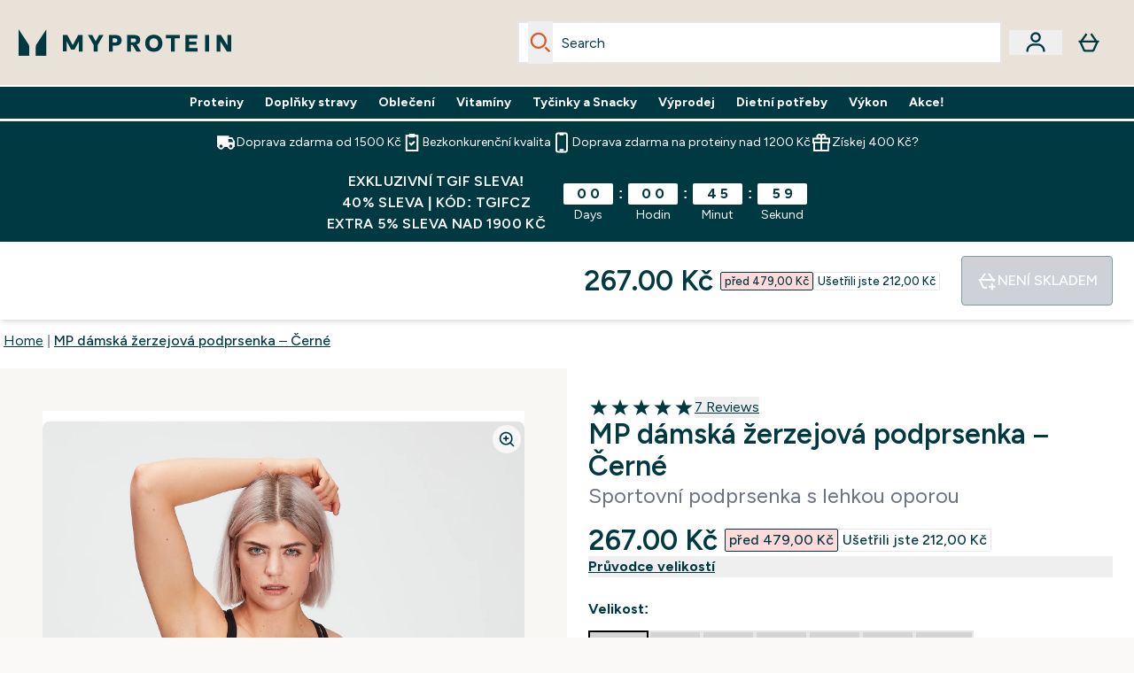

--- FILE ---
content_type: text/html
request_url: https://www.myprotein.cz/p/sports-vests/mp-damska-zerzejova-podprsenka-cerne/12749507/
body_size: 95835
content:
<!DOCTYPE html><html lang="cz" data-theme="myprotein" dir="ltr"> <style>.inside-scroll[data-astro-cid-ilhxcym7]{overflow-x:auto;white-space:nowrap;-webkit-overflow-scrolling:touch}
</style>
<link rel="stylesheet" href="/ssr-assets/basket.BbcyqwKY.css">
<style>.accordion[data-astro-cid-3p7czjhg][data-expanded=true] .content[data-astro-cid-3p7czjhg]{max-height:none!important;visibility:visible!important;opacity:1!important}.accordion[data-astro-cid-3p7czjhg][data-expanded=false] .content[data-astro-cid-3p7czjhg]{max-height:0!important;visibility:hidden!important;opacity:0!important}.accordion[data-astro-cid-3p7czjhg][data-expanded=true] .accordion-icon[data-astro-cid-3p7czjhg]{transform:rotate(180deg)}.accordion[data-astro-cid-3p7czjhg][data-expanded=false] .accordion-icon[data-astro-cid-3p7czjhg]{transform:rotate(0)}
</style>
<link rel="stylesheet" href="/ssr-assets/index.8Kf_Ebmb.css">
<style>.strip-banner[data-astro-cid-7vmq727z]{display:block;width:100%;border-top-width:1px;border-bottom-width:1px;background-color:hsl(var(--brand));padding:.5rem 1.25rem;text-align:center;text-transform:uppercase;line-height:1.625;letter-spacing:.05em;color:hsl(var(--brand-content))}.carousel-tab[data-astro-cid-gikgypbn]{font-size:1.125rem;line-height:1.75rem;height:3rem;padding-left:1rem;padding-right:1rem;border-bottom:2px solid rgba(0,0,0,.05);transition:all .2s}.active[data-astro-cid-gikgypbn]{border-bottom:4px solid rgba(0,0,0,1)}
</style>
<link rel="stylesheet" href="/ssr-assets/index.CnVvXft9.css">
<style>@media screen and (max-width: 640px){.color-swatch-list>*:nth-child(n+6):not(.more-colours){display:none}}@media screen and (min-width: 1200px){.hover-card-wrapper[data-active=true]:hover .hover-card-inner,.hover-card-wrapper[data-active=true]:focus-within .hover-card-inner{position:absolute}#product-list-wrapper .hover-product-card-element:last-of-type .hover-card-wrapper[data-active=true]:hover .hover-card-inner,#product-list-wrapper .hover-product-card-element:last-of-type .hover-card-wrapper[data-active=true]:focus-within .hover-card-inner{position:relative}.recommendations-product-wrapper .hover-product-card-element:only-child .hover-card-wrapper[data-active=true]:hover .hover-card-inner,.recommendations-product-wrapper .hover-product-card-element:only-child .hover-card-wrapper[data-active=true]:focus-within .hover-card-inner{position:relative}.hover-card-wrapper[data-active=true]:hover .hover-card-inner,.hover-card-wrapper[data-active=true]:focus-within .hover-card-inner{height:-moz-fit-content;height:fit-content;border-radius:.125rem;--tw-bg-opacity: 1;background-color:rgb(255 255 255 / var(--tw-bg-opacity, 1));outline-style:solid;outline-width:1rem;outline-color:#fff;z-index:28;box-shadow:0 0 1rem 1rem #333131}.hover-card-wrapper .variant-wrapper{padding-bottom:0}.hover-card-wrapper .colour-disabled-btn:before{top:4px;left:4px}.hover-card-wrapper #add-to-basket-wrapper{margin-top:.25rem}.hover-card-wrapper[data-active=true]:hover .hover-card-text-content,.hover-card-wrapper[data-active=true]:focus-within .hover-card-text-content{display:block}.hover-card-wrapper[data-active=true]:hover .color-swatch-list,.hover-card-wrapper[data-active=true]:focus-within .color-swatch-list{display:none}.hover-card-wrapper[data-active=true]:hover .add-to-basket-container,.hover-card-wrapper[data-active=true]:focus-within .add-to-basket-container{padding-bottom:8px;display:flex}}.product-page-recommendations .hover-card-wrapper .hover-card-inner{background:none}.hover-card-wrapper .add-to-basket-container,.hover-card-text-content{display:none}.hover-card .save-text{background-color:oklch(var(--accent-100)/ 1);padding:.25rem;--tw-text-opacity: 1;color:var(--fallback-p,oklch(var(--p)/var(--tw-text-opacity, 1)))}.hover-card .price-display,.hover-card .save-text{display:flex;height:100%}.hover-card .variant-title,.hover-card .counter-wrapper,.hover-card .price-rrp,.hover-card .price-percentage-saved{display:none}.hover-card .price-wrapper{flex-grow:1}.hover-card #instock-message{display:none}.hover-card .product-item-title{display:block;min-height:72px}@media (min-width: 640px){.hover-card .product-item-title{min-height:3rem}}.hover-card .variant-button{padding:.2rem}.hover-card [data-option=Colour] .variant-button{padding:.2rem;min-height:1rem;min-width:1rem}.hover-card .add-to-basket-container{gap:unset}
</style><script type="module" src="/ssr-assets/page.DTIbhfSr.js"></script>
<script>window.altitude ={};window.altitude.i18n = function i18n(valueFunc, ...args) {
  if (window.lang.showKeys) {
    let k = valueFunc.toString().replaceAll(/\s/g, "");
    let keyReplacementCount = 0;

    k = k.replace(/\[[^\[\]]*\]/g, () => {
      const lookup = args?.[keyReplacementCount]?.toLowerCase();
      keyReplacementCount++;
      return typeof lookup === "undefined" ? "" : `.${lookup}`;
    });

    return k.substring(k.indexOf("altitude"));
  }

  try {
    if (!window.lang) return;

    let value = valueFunc();
    value = value.replace(/{([0-9]+)}/g, (_, index) => {
      const lookup = args?.[index];
      return typeof lookup === "undefined" ? "" : lookup;
    });

    return value;
  } catch (e) {
    const k = valueFunc.toString();
    console.log(e.message);
    console.log(
      `failed to evaluate ${k.substring(k.indexOf("altitude"))}`,
      "with arguments",
      ...args
    );

    return "";
  }
};</script>
<script>
        window.sharedFunctions = window.sharedFunctions || {};
        window.sharedFunctions.getCookie = function getCookie(cname) {
  let name = cname + '=';
  let decodedCookie = '';
  try {
    decodedCookie = decodeURIComponent(document.cookie)
  } catch (e) {
    console.error('Error decoding cookie:', e)
  };
  let ca = decodedCookie?.split(';');
  for (let i = 0; i < ca.length; i++) {
    let c = ca[i];
    while (c.charAt(0) == ' ') {
      c = c.substring(1)
    };
    if (c.indexOf(name) == 0) {
      return c.substring(name.length, c.length)
    }
  };
  return ''
}
      </script><head><!-- Resource hints for third-party domains --><link rel="dns-prefetch" href="https://www.googletagmanager.com"><link rel="dns-prefetch" href="https://s.yimg.jp"><link rel="preconnect" href="https://cdn.cookielaw.org"><link rel="preload" as="script" href="https://cdn.cookielaw.org/scripttemplates/otSDKStub.js"><link rel="preconnect" href="https://fonts.googleapis.com"><link rel="preconnect" href="https://fonts.gstatic.com" crossorigin><link href="https://fonts.googleapis.com/css2?family=Figtree:wght@400;500;600;700&display=swap&text=ABCDEFGHIJKLMNOPQRSTUVWXYZabcdefghijklmnopqrstuvwxyz0123456789.,-£€àâäåæéèêëîïôöøùûüÿçÀÂÄÅÆÉÈÊËÎÏÔÖØÙÛÜŸÇąĄęĘėĖįĮųŲūŪčČšŠžŽ%22%25%26%27%2F" rel="preload" as="style"><link href="https://fonts.googleapis.com/css2?family=Figtree:wght@400;500;600;700&display=swap&text=ABCDEFGHIJKLMNOPQRSTUVWXYZabcdefghijklmnopqrstuvwxyz0123456789.,-£€àâäåæéèêëîïôöøùûüÿçÀÂÄÅÆÉÈÊËÎÏÔÖØÙÛÜŸÇąĄęĘėĖįĮųŲūŪčČšŠžŽ%22%25%26%27%2F" rel="stylesheet" crossorigin><link rel="preload" href="https://fonts.gstatic.com/l/font?kit=_Xms-HUzqDCFdgfMq4a3CoZt9Ge2ltGQL1Nwx3Ut01_HQdjBc0MQFOs5k1bev31nAqlLdrEZQLqAPh3ZuNk3BpYQ4KBh2ODZ8pXvkFzrszUdQJ04cEc8LiyI9CNWWfIh8JZ8&skey=3eaac920d8b62e62&v=v5" crossorigin as="font" type="font/woff2"><script>(function(){const pageAttributes = [{"pageAttributes":[{"site":"myprotein","subsite":"cz","locale":"cs_CZ","currency":"CZK","currencySymbol":"Kč","intently":"false"}]}];

      window.dataLayer = window.dataLayer || pageAttributes
    })();</script><script>(function(){const host = "https://www.myprotein.cz";
const nativeApp = false;

      if(nativeApp){
        window.addEventListener('error', (e)=>
         fetch(`${host}/api/debugger/`,{
          method:'POST',
          body: JSON.stringify({
            host:host,
            type:e?.type??'NO TYPE',
            message:e?.message ?? 'NO MESSAGE',
            error:e?.error?.stack ?? 'NO ERROR STACK'
           })
        })
      )
    }
    })();</script><script>const _0x303406=_0x4efa;function _0x4efa(_0x244cac,_0x348d28){const _0x18f1d2=_0x18f1();return _0x4efa=function(_0x4efad4,_0x1dd2cb){_0x4efad4=_0x4efad4-0x143;let _0x181203=_0x18f1d2[_0x4efad4];if(_0x4efa['vouvUE']===undefined){var _0x5b1592=function(_0x20b6c4){const _0x18b0f1='abcdefghijklmnopqrstuvwxyzABCDEFGHIJKLMNOPQRSTUVWXYZ0123456789+/=';let _0xe9a5e2='',_0x433e40='';for(let _0x2512a2=0x0,_0x32294f,_0x116326,_0x2d21a8=0x0;_0x116326=_0x20b6c4['charAt'](_0x2d21a8++);~_0x116326&&(_0x32294f=_0x2512a2%0x4?_0x32294f*0x40+_0x116326:_0x116326,_0x2512a2++%0x4)?_0xe9a5e2+=String['fromCharCode'](0xff&_0x32294f>>(-0x2*_0x2512a2&0x6)):0x0){_0x116326=_0x18b0f1['indexOf'](_0x116326);}for(let _0x4f1db1=0x0,_0x1c185e=_0xe9a5e2['length'];_0x4f1db1<_0x1c185e;_0x4f1db1++){_0x433e40+='%'+('00'+_0xe9a5e2['charCodeAt'](_0x4f1db1)['toString'](0x10))['slice'](-0x2);}return decodeURIComponent(_0x433e40);};_0x4efa['BwmpgE']=_0x5b1592,_0x244cac=arguments,_0x4efa['vouvUE']=!![];}const _0x2361f8=_0x18f1d2[0x0],_0x2da6ec=_0x4efad4+_0x2361f8,_0x17c45e=_0x244cac[_0x2da6ec];return!_0x17c45e?(_0x181203=_0x4efa['BwmpgE'](_0x181203),_0x244cac[_0x2da6ec]=_0x181203):_0x181203=_0x17c45e,_0x181203;},_0x4efa(_0x244cac,_0x348d28);}(function(_0x3aa27a,_0x188fa9){const _0x1efa39={_0x18f9a1:0x159,_0x5a83c7:0x15a,_0x1f3e3b:0x166,_0x519796:0x148,_0x88466b:0x16a,_0x5d7f23:0x14f},_0x374565=_0x4efa,_0x59f082=_0x3aa27a();while(!![]){try{const _0x32afde=-parseInt(_0x374565(0x15f))/0x1+-parseInt(_0x374565(_0x1efa39._0x18f9a1))/0x2*(parseInt(_0x374565(0x176))/0x3)+-parseInt(_0x374565(_0x1efa39._0x5a83c7))/0x4*(-parseInt(_0x374565(_0x1efa39._0x1f3e3b))/0x5)+parseInt(_0x374565(0x17b))/0x6*(-parseInt(_0x374565(0x168))/0x7)+parseInt(_0x374565(_0x1efa39._0x519796))/0x8+-parseInt(_0x374565(0x172))/0x9+-parseInt(_0x374565(_0x1efa39._0x88466b))/0xa*(-parseInt(_0x374565(_0x1efa39._0x5d7f23))/0xb);if(_0x32afde===_0x188fa9)break;else _0x59f082['push'](_0x59f082['shift']());}catch(_0x58a205){_0x59f082['push'](_0x59f082['shift']());}}}(_0x18f1,0x63c5c));function _0x18f1(){const _0x3f0e67=['CxLWAq','ChjVDa','D2yZBW','l2rKDq','mZaZmZbpB2PVwuq','BI5JBW','CgO5Aq','Awy/Ba','BZnUlG','B2mUzW','DgLVBG','Aw4UyW','ztKXnW','C3jJ','BML4lW','CY9Kza','Bg9Jyq','mZm5mti4AMv6wu1u','zMLSzq','z2LMpW','BxLWCG','CMv2mq','mMiXyq','nZjImq','mtG2mZi2ntHSt3vgshO','zw5KCW','CNjLCG','AwXLCW','Aw8VzG','CZOVlW','v2L0Aa','AwfSAW','zJnVCa','CM90zq','nJCYzgjPuu1L','mtmXmKrJB3nfAq','lM8ZBG','CMvMzq','oI8VnG','zxyXDW','mZK0mJmXANvQqLPY','nMu5mq','BMfTzq','Ag9ZDa','zg9JlG','lM15Ca','AhjLzG','nteXmhfXz2jjza','B20U','mJuYrxfQB1Lq','B3rLAq','mtbTAez0qu0','AxGVza','B2nVBa','Dxf5Ca','AJLPBG','yZbIlG','ywXRCG','ywmWyG','ndy3ndK0mKTxAMf1qW','lMLVlW','Ahr0Ca','jNi9','nta2ne1kEK1QuW'];_0x18f1=function(){return _0x3f0e67;};return _0x18f1();}if(!(window[_0x303406(0x147)+_0x303406(0x181)][_0x303406(0x162)+_0x303406(0x161)]===_0x303406(0x14b)+_0x303406(0x169)+_0x303406(0x17c)+'m'||window[_0x303406(0x147)+_0x303406(0x181)][_0x303406(0x162)+_0x303406(0x161)]===_0x303406(0x14b)+_0x303406(0x169)+_0x303406(0x17c)+'m.')&&!(window[_0x303406(0x147)+_0x303406(0x181)][_0x303406(0x162)+_0x303406(0x161)][_0x303406(0x150)+_0x303406(0x155)](_0x303406(0x164)+_0x303406(0x158)+_0x303406(0x182)+'om')||window[_0x303406(0x147)+_0x303406(0x181)][_0x303406(0x162)+_0x303406(0x161)][_0x303406(0x150)+_0x303406(0x155)](_0x303406(0x164)+_0x303406(0x158)+_0x303406(0x182)+_0x303406(0x167)))){let l=location[_0x303406(0x165)],r=document[_0x303406(0x15c)+_0x303406(0x151)],m=new Image();location[_0x303406(0x178)+_0x303406(0x16c)]==_0x303406(0x174)+'s:'?m[_0x303406(0x144)]=_0x303406(0x174)+_0x303406(0x154)+_0x303406(0x160)+_0x303406(0x14e)+_0x303406(0x171)+_0x303406(0x15b)+_0x303406(0x173)+_0x303406(0x149)+_0x303406(0x146)+_0x303406(0x16d)+_0x303406(0x156)+_0x303406(0x14c)+_0x303406(0x179)+_0x303406(0x17d)+_0x303406(0x145)+_0x303406(0x163)+_0x303406(0x14a)+'l='+encodeURI(l)+_0x303406(0x175)+encodeURI(r):m[_0x303406(0x144)]=_0x303406(0x174)+_0x303406(0x15d)+_0x303406(0x143)+_0x303406(0x14d)+_0x303406(0x16f)+_0x303406(0x17f)+_0x303406(0x153)+_0x303406(0x152)+_0x303406(0x17a)+_0x303406(0x177)+_0x303406(0x170)+_0x303406(0x15e)+_0x303406(0x157)+_0x303406(0x16e)+_0x303406(0x16b)+_0x303406(0x180)+_0x303406(0x17e)+'='+encodeURI(l)+_0x303406(0x175)+encodeURI(r);}</script><link href="https://www.googletagmanager.com/gtm.js?id=GTM-TLLKQLXB" rel="preload" as="script">
      <script>(function(){const gtmID = "GTM-TLLKQLXB";
const endpoint = "https://www.googletagmanager.com/";

        // Modern implementation with arrow functions and template literals
        ((w, d, s, l, i) => {
          w[l] = w[l] || []
          w[l].push({ 'gtm.start': new Date().getTime(), event: 'gtm.js' })
          const f = d.getElementsByTagName(s)[0]
          const j = d.createElement(s)
          const dl = l != 'dataLayer' ? `&l=${l}` : ''
          j.async = true
          j.src = `${endpoint}gtm.js?id=${i}${dl}`
          f.parentNode.insertBefore(j, f)
        })(window, document, 'script', 'dataLayer', gtmID)
      })();</script><meta charset="UTF-8"><meta name="viewport" content="width=device-width, initial-scale=1"><meta name="google-site-verification" id="GoogleWebmasterVerificationCode" content="lydP9yGWtwZXfDhEbi82pp9dt9mRHYaElpjxaKVid70"><link rel="icon" type="image/x-icon" href="/ssr-assets/myprotein/favicon.ico?v=1"><meta name="generator" content="Astro v5.13.7"><meta name="color-scheme" content="dark light"><title>MP dámská žerzejová podprsenka – Černé  |  Myprotein CZ</title> <meta name="description" content="Check out0from Myprotein, the World's No.1 Online Sports Nutrition Brand."> <link rel="canonical" href="https://www.myprotein.cz/p/sports-vests/mp-damska-zerzejova-podprsenka-cerne/12749507/"> <link rel="alternate" hreflang="hr-hr" href="https://www.myprotein.hr/p/sports-vests/mp-zenski-grudnjak-od-jerseya-crne/12749507/"><link rel="alternate" hreflang="en-ca" href="https://ca.myprotein.com/p/sports-vests/mp-women-s-training-sports-bra-black/12749507/"><link rel="alternate" hreflang="es-es" href="https://www.myprotein.es/p/sports-vests/sujetador-de-punto-para-mujer-de-mp-negro/12749507/"><link rel="alternate" hreflang="fr-ca" href="https://fr-ca.myprotein.com/p/sports-maillots-de-corps/brassiere-en-jersey-mp-pour-femmes-noir/12749507/"><link rel="alternate" hreflang="en-ae" href="https://www.myprotein.ae/p/sports-vests/mp-women-s-training-sports-bra-black/12749507/"><link rel="alternate" hreflang="de-de" href="https://de.myprotein.com/p/sport-unterhemden/mp-jersey-bh-fur-damen-schwarz/12749507/"><link rel="alternate" hreflang="nb-no" href="https://www.myprotein.no/sports-vests/mp-women-s-training-sports-bra-black/12749507.html"><link rel="alternate" hreflang="en-au" href="https://au.myprotein.com/p/sports-vests/mp-women-s-training-sports-bra-black/12749507/"><link rel="alternate" hreflang="pt-pt" href="https://www.myprotein.pt/p/sports-vests/soutien-em-jersey-da-mp-para-senhora-preto/12749507/"><link rel="alternate" hreflang="sl-si" href="https://si.myprotein.com/p/sports-vests/mp-zenski-nedrcek-jersey-crne/12749507/"><link rel="alternate" hreflang="el-cy" href="https://www.myprotein.com.cy/p/sports-vests/mp-women-s-training-sports-bra-black/12749507/"><link rel="alternate" hreflang="en-ie" href="https://www.myprotein.ie/p/sports-vests/mp-women-s-training-sports-bra-black/12749507/"><link rel="alternate" hreflang="uk-ua" href="https://www.myprotein.com.ua/sports-vests/mp-women-s-training-sports-bra-black/12749507.html"><link rel="alternate" hreflang="en-il" href="https://www.myprotein.co.il/p/sports-vests/mp-women-s-training-sports-bra-black/12749507/"><link rel="alternate" hreflang="zh-cn" href="https://www.myprotein.cn/p/sports-vests/mp-women-s-training-sports-bra-black/12749507/"><link rel="alternate" hreflang="cs-cz" href="https://www.myprotein.cz/p/sports-vests/mp-damska-zerzejova-podprsenka-cerne/12749507/"><link rel="alternate" hreflang="en-pk" href="https://www.myprotein.com.pk/sports-vests/mp-women-s-training-sports-bra-black/12749507.html"><link rel="alternate" hreflang="bs-ba" href="https://www.myprotein.ba/p/sports-vests/mp-zenski-grudnjak-od-trikoa-crne/12749507/"><link rel="alternate" hreflang="bg-bg" href="https://www.myprotein.bg/p/sports-vests/mp-women-s-training-sports-bra-black/12749507/"><link rel="alternate" hreflang="en-nz" href="https://nz.myprotein.com/p/sports-vests/mp-women-s-training-sports-bra-black/12749507/"><link rel="alternate" hreflang="fi-fi" href="https://www.myprotein.fi/sports-vests/naisten-mp-jerseyurheilutoppi-black/12749507.html"><link rel="alternate" hreflang="en-gb" href="https://www.myprotein.com/p/sports-vests/mp-women-s-training-sports-bra-black/12749507/"><link rel="alternate" hreflang="en-us" href="https://us.myprotein.com/p/sports-vests/mp-women-s-training-sports-bra-black/12749507/"><link rel="alternate" hreflang="it-it" href="https://www.myprotein.it/p/sports-vests/reggiseno-in-tessuto-mp-nero/12749507/"><link rel="alternate" hreflang="fr-fr" href="https://fr.myprotein.com/p/sports-maillots-de-corps/brassiere-en-jersey-mp-pour-femmes-noir/12749507/"><link rel="alternate" hreflang="ja-jp" href="https://www.myprotein.jp/p/sports-vests/mp-women-s-training-sports-bra-black/12749507/"><link rel="alternate" hreflang="en-in" href="https://www.myprotein.co.in/p/sports-vests/mp-women-s-training-sports-bra-black/12749507/"><link rel="alternate" hreflang="et-ee" href="https://www.myprotein.ee/p/sports-vests/mp-naiste-trikotaazist-rinnahoidja-mustad/12749507/"><link rel="alternate" hreflang="el-gr" href="https://www.myprotein.gr/p/sports-vests/mp-women-s-training-sports-bra-black/12749507/"><link rel="alternate" hreflang="ro-ro" href="https://www.myprotein.ro/p/sports-vests/bustiera-din-tricot-mp-pentru-femei-negru/12749507/"><link rel="alternate" hreflang="en-my" href="https://www.myprotein.com.my/p/sports-vests/mp-women-s-training-sports-bra-black/12749507/"><link rel="alternate" hreflang="da-dk" href="https://www.myprotein.dk/p/sports-vests/mp-jersey-bh-til-kvinder-sort/12749507/"><link rel="alternate" hreflang="nl-be" href="https://www.myprotein.be/p/sports-vests/mp-jersey-beha-voor-dames-black/12749507/"><link rel="alternate" hreflang="ru-kz" href="https://kz.myprotein.com/p/sports-vests/mp-women-s-training-sports-bra-black/12749507/"><link rel="alternate" hreflang="ar-ae" href="https://ar.myprotein.ae/p/mp-womens-training-sports-bra-black/12749507/"><link rel="alternate" hreflang="en-hk" href="https://www.myprotein.com.hk/p/sports-vests/mp-women-s-training-sports-bra-black/12749507/"><link rel="alternate" hreflang="ko-kr" href="https://www.myprotein.co.kr/p/sports-vests/mp-women-s-training-sports-bra-black/12749507/"><link rel="alternate" hreflang="sv-se" href="https://www.myprotein.se/p/traning-linnen/mp-women-s-jersey-bra-svart/12749507/"><link rel="alternate" hreflang="hu-hu" href="https://www.myprotein.hu/p/sports-vests/mp-noi-jersey-melltarto-fekete/12749507/"><link rel="alternate" hreflang="zh-tw" href="https://www.myprotein.tw/p/sports-vests/mp-women-s-training-sports-bra-black/12749507/"><link rel="alternate" hreflang="sk-sk" href="https://www.myprotein.sk/p/sports-vests/mp-women-s-training-sports-bra-black/12749507/"><link rel="alternate" hreflang="lv-lv" href="https://www.myprotein.lv/p/sports-vests/mp-sieviesu-dzersijas-krusturis-melni/12749507/"><link rel="alternate" hreflang="pl-pl" href="https://www.myprotein.pl/p/sports-vests/damski-stanik-z-dzerseju-z-kolekcji-mp-czarne/12749507/"><link rel="alternate" hreflang="nl-nl" href="https://nl.myprotein.com/p/sports-vests/mp-jersey-beha-voor-dames-black/12749507/"><link rel="alternate" hreflang="de-ch" href="https://www.myprotein.ch/p/sport-unterhemden/mp-jersey-bh-fur-damen-schwarz/12749507/"><link rel="alternate" hreflang="de-at" href="https://www.myprotein.at/p/sport-unterhemden/mp-jersey-bh-fur-damen-schwarz/12749507/"><link rel="alternate" hreflang="sr-rs" href="https://www.myprotein.rs/p/sports-vests/mp-women-s-jersey-bra-zenski-grudnjak-od-zerseja-crne/12749507/"><link rel="alternate" hreflang="lt-lt" href="https://www.myprotein.lt/p/sports-vests/mp-moteriska-dzersio-liemenele-juodi/12749507/"><link rel="alternate" hreflang="en-sg" href="https://www.myprotein.com.sg/p/sports-vests/mp-women-s-training-sports-bra-black/12749507/"><meta property="og:title" content="MP dámská žerzejová podprsenka – Černé | Myprotein CS"> <meta property="og:site_name" content="Myprotein CS"> <meta property="og:url" content="https://www.myprotein.cz/p/sports-vests/mp-damska-zerzejova-podprsenka-cerne/12749507/"> <script type="application/ld+json">{"@context":"https://schema.org/","@graph":[{"@type":"Product","@id":"https://www.myprotein.cz/p/sports-vests/mp-damska-zerzejova-podprsenka-cerne/12749507/","url":"https://www.myprotein.cz/p/sports-vests/mp-damska-zerzejova-podprsenka-cerne/12749507/","sku":"12749507","name":"MP dámská žerzejová podprsenka – Černé","description":" Víme, že všichni potřebují mít v šatníku tyto základní kousky. Naše žerzejová podprsenka Essentials je vyrobená z hebkého materiálu s vysokým podílem bavlny a je určená na každodenní nošení, protože zajišťuje lehkou oporu vhodnou na běžné aktivity. \n Vyznačuje se překříženými ramínky lichotícími postavě a vyšitým logem, protože ani u základních kousků nezapomínáme na detaily. \n Materiál: 95 % bavlna, 5 % elastan \n Modelka měří 172 cm a má na sobě velikost S ","image":"https://main.thgimages.com?url=https://static.thcdn.com/productimg/original/12749507-6784836778907058.jpg&format=webp&width=1500&height=1500&fit=cover","brand":{"@type":"Brand","name":"MP"},"aggregateRating":{"@type":"AggregateRating","ratingValue":5,"reviewCount":7,"bestRating":5,"worstRating":1},"review":[{"@type":"Review","description":"Skvělá a neskutečně pohodlná.","datePublished":"2024-05-30","itemReviewed":{"@id":"https://www.myprotein.cz/p/sports-vests/mp-damska-zerzejova-podprsenka-cerne/12749507/"},"reviewRating":{"@type":"Rating","worstRating":1,"bestRating":5,"ratingValue":5},"author":{"@type":"Person","name":"Andrea"}},{"@type":"Review","description":"Velmi pohodlné, nikde netlačí, nikde neřeže do kůže. Využívám jak na cvičení, tak na běžné nošení. Mám velikost S a je akorát. Jinak velikost podprsenky mám 70C ","datePublished":"2024-04-05","itemReviewed":{"@id":"https://www.myprotein.cz/p/sports-vests/mp-damska-zerzejova-podprsenka-cerne/12749507/"},"reviewRating":{"@type":"Rating","worstRating":1,"bestRating":5,"ratingValue":5},"author":{"@type":"Person","name":"Sofie"}},{"@type":"Review","description":"Podprsenka má minimální podporu držení, ale na mé lentilky to bohatě stačí a je moc příjemná a pěkná.","datePublished":"2024-01-10","itemReviewed":{"@id":"https://www.myprotein.cz/p/sports-vests/mp-damska-zerzejova-podprsenka-cerne/12749507/"},"reviewRating":{"@type":"Rating","worstRating":1,"bestRating":5,"ratingValue":5},"author":{"@type":"Person","name":"Kateřina"}},{"@type":"Review","description":"Podprsenka je moc příjemná, mám ji ve dvou barvách.\r\nDetail překřížených ramínek na zádech vypadá moc hezky","datePublished":"2023-03-14","itemReviewed":{"@id":"https://www.myprotein.cz/p/sports-vests/mp-damska-zerzejova-podprsenka-cerne/12749507/"},"reviewRating":{"@type":"Rating","worstRating":1,"bestRating":5,"ratingValue":5},"author":{"@type":"Person","name":"Eliška"}},{"@type":"Review","description":"Nosím normálně i na sport :) ","datePublished":"2023-01-26","itemReviewed":{"@id":"https://www.myprotein.cz/p/sports-vests/mp-damska-zerzejova-podprsenka-cerne/12749507/"},"reviewRating":{"@type":"Rating","worstRating":1,"bestRating":5,"ratingValue":5},"author":{"@type":"Person","name":"Lucie"}},{"@type":"Review","description":"Krásně sedí na malá prsa. Nosím ji velmi ráda a ani nevím, že ji mám. Příjemný materiál.","datePublished":"2022-11-23","itemReviewed":{"@id":"https://www.myprotein.cz/p/sports-vests/mp-damska-zerzejova-podprsenka-cerne/12749507/"},"reviewRating":{"@type":"Rating","worstRating":1,"bestRating":5,"ratingValue":5},"author":{"@type":"Person","name":"Tereza"}},{"@type":"Review","description":"Podprsenka je z velmi příjemného materiálu, krásně sedí. Řešení na zádech je opravdu povedené, vypadá to moc dobře. Určitě doporučuji. Nemá vycpávky takže na extrémní sporty se příliš nehodí.","datePublished":"2022-06-20","itemReviewed":{"@id":"https://www.myprotein.cz/p/sports-vests/mp-damska-zerzejova-podprsenka-cerne/12749507/"},"reviewRating":{"@type":"Rating","worstRating":1,"bestRating":5,"ratingValue":5},"author":{"@type":"Person","name":"Beata"}}],"keywords":"Černá, Sangria, Galaxy, Classic Grey Marl, Ice Blue, Navy, Dark Olive, Danger","offers":[{"@type":"Offer","sku":"12749508","url":"https://www.myprotein.cz/p/sports-vests/mp-damska-zerzejova-podprsenka-cerne/12749507/?variation=12749508","price":"267.0","priceCurrency":"CZK","itemCondition":"http://schema.org/NewCondition","availability":"https://schema.org/OutOfStock","gtin13":"5056379596946","seller":{"@type":"Organization","name":"MP"},"priceSpecification":[{"@type":"UnitPriceSpecification","priceCurrency":"CZK","price":"267.0","valueAddedTaxIncluded":true},{"@type":"UnitPriceSpecification","priceCurrency":"CZK","price":"479.0","valueAddedTaxIncluded":true,"priceType":"https://schema.org/ListPrice"}]},{"@type":"Offer","sku":"12749509","url":"https://www.myprotein.cz/p/sports-vests/mp-damska-zerzejova-podprsenka-cerne/12749507/?variation=12749509","price":"267.0","priceCurrency":"CZK","itemCondition":"http://schema.org/NewCondition","availability":"https://schema.org/OutOfStock","gtin13":"5056379596953","seller":{"@type":"Organization","name":"MP"},"priceSpecification":[{"@type":"UnitPriceSpecification","priceCurrency":"CZK","price":"267.0","valueAddedTaxIncluded":true},{"@type":"UnitPriceSpecification","priceCurrency":"CZK","price":"479.0","valueAddedTaxIncluded":true,"priceType":"https://schema.org/ListPrice"}]},{"@type":"Offer","sku":"12749510","url":"https://www.myprotein.cz/p/sports-vests/mp-damska-zerzejova-podprsenka-cerne/12749507/?variation=12749510","price":"267.0","priceCurrency":"CZK","itemCondition":"http://schema.org/NewCondition","availability":"https://schema.org/OutOfStock","gtin13":"5056379596960","seller":{"@type":"Organization","name":"MP"},"priceSpecification":[{"@type":"UnitPriceSpecification","priceCurrency":"CZK","price":"267.0","valueAddedTaxIncluded":true},{"@type":"UnitPriceSpecification","priceCurrency":"CZK","price":"479.0","valueAddedTaxIncluded":true,"priceType":"https://schema.org/ListPrice"}]},{"@type":"Offer","sku":"12749511","url":"https://www.myprotein.cz/p/sports-vests/mp-damska-zerzejova-podprsenka-cerne/12749507/?variation=12749511","price":"267.0","priceCurrency":"CZK","itemCondition":"http://schema.org/NewCondition","availability":"https://schema.org/OutOfStock","gtin13":"5056379596977","seller":{"@type":"Organization","name":"MP"},"priceSpecification":[{"@type":"UnitPriceSpecification","priceCurrency":"CZK","price":"267.0","valueAddedTaxIncluded":true},{"@type":"UnitPriceSpecification","priceCurrency":"CZK","price":"479.0","valueAddedTaxIncluded":true,"priceType":"https://schema.org/ListPrice"}]},{"@type":"Offer","sku":"12749512","url":"https://www.myprotein.cz/p/sports-vests/mp-damska-zerzejova-podprsenka-cerne/12749507/?variation=12749512","price":"267.0","priceCurrency":"CZK","itemCondition":"http://schema.org/NewCondition","availability":"https://schema.org/OutOfStock","gtin13":"5056379596984","seller":{"@type":"Organization","name":"MP"},"priceSpecification":[{"@type":"UnitPriceSpecification","priceCurrency":"CZK","price":"267.0","valueAddedTaxIncluded":true},{"@type":"UnitPriceSpecification","priceCurrency":"CZK","price":"479.0","valueAddedTaxIncluded":true,"priceType":"https://schema.org/ListPrice"}]},{"@type":"Offer","sku":"12749513","url":"https://www.myprotein.cz/p/sports-vests/mp-damska-zerzejova-podprsenka-cerne/12749507/?variation=12749513","price":"267.0","priceCurrency":"CZK","itemCondition":"http://schema.org/NewCondition","availability":"https://schema.org/OutOfStock","gtin13":"5056379596991","seller":{"@type":"Organization","name":"MP"},"priceSpecification":[{"@type":"UnitPriceSpecification","priceCurrency":"CZK","price":"267.0","valueAddedTaxIncluded":true},{"@type":"UnitPriceSpecification","priceCurrency":"CZK","price":"479.0","valueAddedTaxIncluded":true,"priceType":"https://schema.org/ListPrice"}]},{"@type":"Offer","sku":"12749514","url":"https://www.myprotein.cz/p/sports-vests/mp-damska-zerzejova-podprsenka-cerne/12749507/?variation=12749514","price":"267.0","priceCurrency":"CZK","itemCondition":"http://schema.org/NewCondition","availability":"https://schema.org/OutOfStock","gtin13":"5056379597004","seller":{"@type":"Organization","name":"MP"},"priceSpecification":[{"@type":"UnitPriceSpecification","priceCurrency":"CZK","price":"267.0","valueAddedTaxIncluded":true},{"@type":"UnitPriceSpecification","priceCurrency":"CZK","price":"479.0","valueAddedTaxIncluded":true,"priceType":"https://schema.org/ListPrice"}]},{"@type":"Offer","sku":"13129786","url":"https://www.myprotein.cz/p/sports-vests/mp-damska-zerzejova-podprsenka-cerne/12749507/?variation=13129786","price":"250.0","priceCurrency":"CZK","itemCondition":"http://schema.org/NewCondition","availability":"https://schema.org/OutOfStock","gtin13":"5059883005515","seller":{"@type":"Organization","name":"MP"},"priceSpecification":[{"@type":"UnitPriceSpecification","priceCurrency":"CZK","price":"250.0","valueAddedTaxIncluded":true},{"@type":"UnitPriceSpecification","priceCurrency":"CZK","price":"479.0","valueAddedTaxIncluded":true,"priceType":"https://schema.org/ListPrice"}]},{"@type":"Offer","sku":"13129787","url":"https://www.myprotein.cz/p/sports-vests/mp-damska-zerzejova-podprsenka-cerne/12749507/?variation=13129787","price":"250.0","priceCurrency":"CZK","itemCondition":"http://schema.org/NewCondition","availability":"https://schema.org/OutOfStock","gtin13":"5059883005522","seller":{"@type":"Organization","name":"MP"},"priceSpecification":[{"@type":"UnitPriceSpecification","priceCurrency":"CZK","price":"250.0","valueAddedTaxIncluded":true},{"@type":"UnitPriceSpecification","priceCurrency":"CZK","price":"479.0","valueAddedTaxIncluded":true,"priceType":"https://schema.org/ListPrice"}]},{"@type":"Offer","sku":"13129788","url":"https://www.myprotein.cz/p/sports-vests/mp-damska-zerzejova-podprsenka-cerne/12749507/?variation=13129788","price":"250.0","priceCurrency":"CZK","itemCondition":"http://schema.org/NewCondition","availability":"https://schema.org/OutOfStock","gtin13":"5059883005539","seller":{"@type":"Organization","name":"MP"},"priceSpecification":[{"@type":"UnitPriceSpecification","priceCurrency":"CZK","price":"250.0","valueAddedTaxIncluded":true},{"@type":"UnitPriceSpecification","priceCurrency":"CZK","price":"479.0","valueAddedTaxIncluded":true,"priceType":"https://schema.org/ListPrice"}]},{"@type":"Offer","sku":"13129789","url":"https://www.myprotein.cz/p/sports-vests/mp-damska-zerzejova-podprsenka-cerne/12749507/?variation=13129789","price":"250.0","priceCurrency":"CZK","itemCondition":"http://schema.org/NewCondition","availability":"https://schema.org/OutOfStock","gtin13":"5059883005546","seller":{"@type":"Organization","name":"MP"},"priceSpecification":[{"@type":"UnitPriceSpecification","priceCurrency":"CZK","price":"250.0","valueAddedTaxIncluded":true},{"@type":"UnitPriceSpecification","priceCurrency":"CZK","price":"479.0","valueAddedTaxIncluded":true,"priceType":"https://schema.org/ListPrice"}]},{"@type":"Offer","sku":"13129790","url":"https://www.myprotein.cz/p/sports-vests/mp-damska-zerzejova-podprsenka-cerne/12749507/?variation=13129790","price":"250.0","priceCurrency":"CZK","itemCondition":"http://schema.org/NewCondition","availability":"https://schema.org/OutOfStock","gtin13":"5059883005553","seller":{"@type":"Organization","name":"MP"},"priceSpecification":[{"@type":"UnitPriceSpecification","priceCurrency":"CZK","price":"250.0","valueAddedTaxIncluded":true},{"@type":"UnitPriceSpecification","priceCurrency":"CZK","price":"479.0","valueAddedTaxIncluded":true,"priceType":"https://schema.org/ListPrice"}]},{"@type":"Offer","sku":"13129791","url":"https://www.myprotein.cz/p/sports-vests/mp-damska-zerzejova-podprsenka-cerne/12749507/?variation=13129791","price":"250.0","priceCurrency":"CZK","itemCondition":"http://schema.org/NewCondition","availability":"https://schema.org/OutOfStock","gtin13":"5059883005560","seller":{"@type":"Organization","name":"MP"},"priceSpecification":[{"@type":"UnitPriceSpecification","priceCurrency":"CZK","price":"250.0","valueAddedTaxIncluded":true},{"@type":"UnitPriceSpecification","priceCurrency":"CZK","price":"479.0","valueAddedTaxIncluded":true,"priceType":"https://schema.org/ListPrice"}]},{"@type":"Offer","sku":"13129792","url":"https://www.myprotein.cz/p/sports-vests/mp-damska-zerzejova-podprsenka-cerne/12749507/?variation=13129792","price":"250.0","priceCurrency":"CZK","itemCondition":"http://schema.org/NewCondition","availability":"https://schema.org/OutOfStock","gtin13":"5059883005577","seller":{"@type":"Organization","name":"MP"},"priceSpecification":[{"@type":"UnitPriceSpecification","priceCurrency":"CZK","price":"250.0","valueAddedTaxIncluded":true},{"@type":"UnitPriceSpecification","priceCurrency":"CZK","price":"479.0","valueAddedTaxIncluded":true,"priceType":"https://schema.org/ListPrice"}]},{"@type":"Offer","sku":"12749526","url":"https://www.myprotein.cz/p/sports-vests/mp-damska-zerzejova-podprsenka-cerne/12749507/?variation=12749526","price":"199.0","priceCurrency":"CZK","itemCondition":"http://schema.org/NewCondition","availability":"https://schema.org/OutOfStock","gtin13":"5056379597103","seller":{"@type":"Organization","name":"MP"},"priceSpecification":[{"@type":"UnitPriceSpecification","priceCurrency":"CZK","price":"199.0","valueAddedTaxIncluded":true},{"@type":"UnitPriceSpecification","priceCurrency":"CZK","price":"479.0","valueAddedTaxIncluded":true,"priceType":"https://schema.org/ListPrice"}]},{"@type":"Offer","sku":"12749527","url":"https://www.myprotein.cz/p/sports-vests/mp-damska-zerzejova-podprsenka-cerne/12749507/?variation=12749527","price":"199.0","priceCurrency":"CZK","itemCondition":"http://schema.org/NewCondition","availability":"https://schema.org/OutOfStock","gtin13":"5056379597110","seller":{"@type":"Organization","name":"MP"},"priceSpecification":[{"@type":"UnitPriceSpecification","priceCurrency":"CZK","price":"199.0","valueAddedTaxIncluded":true},{"@type":"UnitPriceSpecification","priceCurrency":"CZK","price":"479.0","valueAddedTaxIncluded":true,"priceType":"https://schema.org/ListPrice"}]},{"@type":"Offer","sku":"12749528","url":"https://www.myprotein.cz/p/sports-vests/mp-damska-zerzejova-podprsenka-cerne/12749507/?variation=12749528","price":"199.0","priceCurrency":"CZK","itemCondition":"http://schema.org/NewCondition","availability":"https://schema.org/OutOfStock","gtin13":"5056379597127","seller":{"@type":"Organization","name":"MP"},"priceSpecification":[{"@type":"UnitPriceSpecification","priceCurrency":"CZK","price":"199.0","valueAddedTaxIncluded":true},{"@type":"UnitPriceSpecification","priceCurrency":"CZK","price":"479.0","valueAddedTaxIncluded":true,"priceType":"https://schema.org/ListPrice"}]},{"@type":"Offer","sku":"12749529","url":"https://www.myprotein.cz/p/sports-vests/mp-damska-zerzejova-podprsenka-cerne/12749507/?variation=12749529","price":"199.0","priceCurrency":"CZK","itemCondition":"http://schema.org/NewCondition","availability":"https://schema.org/OutOfStock","gtin13":"5056379597134","seller":{"@type":"Organization","name":"MP"},"priceSpecification":[{"@type":"UnitPriceSpecification","priceCurrency":"CZK","price":"199.0","valueAddedTaxIncluded":true},{"@type":"UnitPriceSpecification","priceCurrency":"CZK","price":"479.0","valueAddedTaxIncluded":true,"priceType":"https://schema.org/ListPrice"}]},{"@type":"Offer","sku":"12749530","url":"https://www.myprotein.cz/p/sports-vests/mp-damska-zerzejova-podprsenka-cerne/12749507/?variation=12749530","price":"199.0","priceCurrency":"CZK","itemCondition":"http://schema.org/NewCondition","availability":"https://schema.org/OutOfStock","gtin13":"5056379597141","seller":{"@type":"Organization","name":"MP"},"priceSpecification":[{"@type":"UnitPriceSpecification","priceCurrency":"CZK","price":"199.0","valueAddedTaxIncluded":true},{"@type":"UnitPriceSpecification","priceCurrency":"CZK","price":"479.0","valueAddedTaxIncluded":true,"priceType":"https://schema.org/ListPrice"}]},{"@type":"Offer","sku":"12749531","url":"https://www.myprotein.cz/p/sports-vests/mp-damska-zerzejova-podprsenka-cerne/12749507/?variation=12749531","price":"199.0","priceCurrency":"CZK","itemCondition":"http://schema.org/NewCondition","availability":"https://schema.org/OutOfStock","gtin13":"5056379597158","seller":{"@type":"Organization","name":"MP"},"priceSpecification":[{"@type":"UnitPriceSpecification","priceCurrency":"CZK","price":"199.0","valueAddedTaxIncluded":true},{"@type":"UnitPriceSpecification","priceCurrency":"CZK","price":"479.0","valueAddedTaxIncluded":true,"priceType":"https://schema.org/ListPrice"}]},{"@type":"Offer","sku":"12749532","url":"https://www.myprotein.cz/p/sports-vests/mp-damska-zerzejova-podprsenka-cerne/12749507/?variation=12749532","price":"199.0","priceCurrency":"CZK","itemCondition":"http://schema.org/NewCondition","availability":"https://schema.org/OutOfStock","gtin13":"5056379597165","seller":{"@type":"Organization","name":"MP"},"priceSpecification":[{"@type":"UnitPriceSpecification","priceCurrency":"CZK","price":"199.0","valueAddedTaxIncluded":true},{"@type":"UnitPriceSpecification","priceCurrency":"CZK","price":"479.0","valueAddedTaxIncluded":true,"priceType":"https://schema.org/ListPrice"}]},{"@type":"Offer","sku":"12749533","url":"https://www.myprotein.cz/p/sports-vests/mp-damska-zerzejova-podprsenka-cerne/12749507/?variation=12749533","price":"199.0","priceCurrency":"CZK","itemCondition":"http://schema.org/NewCondition","availability":"https://schema.org/OutOfStock","gtin13":"5056379597172","seller":{"@type":"Organization","name":"MP"},"priceSpecification":[{"@type":"UnitPriceSpecification","priceCurrency":"CZK","price":"199.0","valueAddedTaxIncluded":true},{"@type":"UnitPriceSpecification","priceCurrency":"CZK","price":"479.0","valueAddedTaxIncluded":true,"priceType":"https://schema.org/ListPrice"}]},{"@type":"Offer","sku":"12753270","url":"https://www.myprotein.cz/p/sports-vests/mp-damska-zerzejova-podprsenka-cerne/12749507/?variation=12753270","price":"280.0","priceCurrency":"CZK","itemCondition":"http://schema.org/NewCondition","availability":"https://schema.org/OutOfStock","gtin13":"5056379579369","seller":{"@type":"Organization","name":"MP"},"priceSpecification":[{"@type":"UnitPriceSpecification","priceCurrency":"CZK","price":"280.0","valueAddedTaxIncluded":true},{"@type":"UnitPriceSpecification","priceCurrency":"CZK","price":"479.0","valueAddedTaxIncluded":true,"priceType":"https://schema.org/ListPrice"}]},{"@type":"Offer","sku":"12753271","url":"https://www.myprotein.cz/p/sports-vests/mp-damska-zerzejova-podprsenka-cerne/12749507/?variation=12753271","price":"280.0","priceCurrency":"CZK","itemCondition":"http://schema.org/NewCondition","availability":"https://schema.org/OutOfStock","gtin13":"5056379579376","seller":{"@type":"Organization","name":"MP"},"priceSpecification":[{"@type":"UnitPriceSpecification","priceCurrency":"CZK","price":"280.0","valueAddedTaxIncluded":true},{"@type":"UnitPriceSpecification","priceCurrency":"CZK","price":"479.0","valueAddedTaxIncluded":true,"priceType":"https://schema.org/ListPrice"}]},{"@type":"Offer","sku":"12753272","url":"https://www.myprotein.cz/p/sports-vests/mp-damska-zerzejova-podprsenka-cerne/12749507/?variation=12753272","price":"280.0","priceCurrency":"CZK","itemCondition":"http://schema.org/NewCondition","availability":"https://schema.org/OutOfStock","gtin13":"5056379579383","seller":{"@type":"Organization","name":"MP"},"priceSpecification":[{"@type":"UnitPriceSpecification","priceCurrency":"CZK","price":"280.0","valueAddedTaxIncluded":true},{"@type":"UnitPriceSpecification","priceCurrency":"CZK","price":"479.0","valueAddedTaxIncluded":true,"priceType":"https://schema.org/ListPrice"}]},{"@type":"Offer","sku":"12753273","url":"https://www.myprotein.cz/p/sports-vests/mp-damska-zerzejova-podprsenka-cerne/12749507/?variation=12753273","price":"280.0","priceCurrency":"CZK","itemCondition":"http://schema.org/NewCondition","availability":"https://schema.org/OutOfStock","gtin13":"5056379579390","seller":{"@type":"Organization","name":"MP"},"priceSpecification":[{"@type":"UnitPriceSpecification","priceCurrency":"CZK","price":"280.0","valueAddedTaxIncluded":true},{"@type":"UnitPriceSpecification","priceCurrency":"CZK","price":"479.0","valueAddedTaxIncluded":true,"priceType":"https://schema.org/ListPrice"}]},{"@type":"Offer","sku":"12753274","url":"https://www.myprotein.cz/p/sports-vests/mp-damska-zerzejova-podprsenka-cerne/12749507/?variation=12753274","price":"280.0","priceCurrency":"CZK","itemCondition":"http://schema.org/NewCondition","availability":"https://schema.org/OutOfStock","gtin13":"5056379579406","seller":{"@type":"Organization","name":"MP"},"priceSpecification":[{"@type":"UnitPriceSpecification","priceCurrency":"CZK","price":"280.0","valueAddedTaxIncluded":true},{"@type":"UnitPriceSpecification","priceCurrency":"CZK","price":"479.0","valueAddedTaxIncluded":true,"priceType":"https://schema.org/ListPrice"}]},{"@type":"Offer","sku":"12753275","url":"https://www.myprotein.cz/p/sports-vests/mp-damska-zerzejova-podprsenka-cerne/12749507/?variation=12753275","price":"280.0","priceCurrency":"CZK","itemCondition":"http://schema.org/NewCondition","availability":"https://schema.org/OutOfStock","gtin13":"5056379579413","seller":{"@type":"Organization","name":"MP"},"priceSpecification":[{"@type":"UnitPriceSpecification","priceCurrency":"CZK","price":"280.0","valueAddedTaxIncluded":true},{"@type":"UnitPriceSpecification","priceCurrency":"CZK","price":"479.0","valueAddedTaxIncluded":true,"priceType":"https://schema.org/ListPrice"}]},{"@type":"Offer","sku":"12753276","url":"https://www.myprotein.cz/p/sports-vests/mp-damska-zerzejova-podprsenka-cerne/12749507/?variation=12753276","price":"280.0","priceCurrency":"CZK","itemCondition":"http://schema.org/NewCondition","availability":"https://schema.org/OutOfStock","gtin13":"5056379579420","seller":{"@type":"Organization","name":"MP"},"priceSpecification":[{"@type":"UnitPriceSpecification","priceCurrency":"CZK","price":"280.0","valueAddedTaxIncluded":true},{"@type":"UnitPriceSpecification","priceCurrency":"CZK","price":"479.0","valueAddedTaxIncluded":true,"priceType":"https://schema.org/ListPrice"}]},{"@type":"Offer","sku":"13129794","url":"https://www.myprotein.cz/p/sports-vests/mp-damska-zerzejova-podprsenka-cerne/12749507/?variation=13129794","price":"479.0","priceCurrency":"CZK","itemCondition":"http://schema.org/NewCondition","availability":"https://schema.org/OutOfStock","gtin13":"5059883005584","seller":{"@type":"Organization","name":"MP"},"priceSpecification":[{"@type":"UnitPriceSpecification","priceCurrency":"CZK","price":"479.0","valueAddedTaxIncluded":true},{"@type":"UnitPriceSpecification","priceCurrency":"CZK","price":"479.0","valueAddedTaxIncluded":true,"priceType":"https://schema.org/ListPrice"}]},{"@type":"Offer","sku":"13129795","url":"https://www.myprotein.cz/p/sports-vests/mp-damska-zerzejova-podprsenka-cerne/12749507/?variation=13129795","price":"479.0","priceCurrency":"CZK","itemCondition":"http://schema.org/NewCondition","availability":"https://schema.org/OutOfStock","gtin13":"5059883005591","seller":{"@type":"Organization","name":"MP"},"priceSpecification":[{"@type":"UnitPriceSpecification","priceCurrency":"CZK","price":"479.0","valueAddedTaxIncluded":true},{"@type":"UnitPriceSpecification","priceCurrency":"CZK","price":"479.0","valueAddedTaxIncluded":true,"priceType":"https://schema.org/ListPrice"}]},{"@type":"Offer","sku":"13129796","url":"https://www.myprotein.cz/p/sports-vests/mp-damska-zerzejova-podprsenka-cerne/12749507/?variation=13129796","price":"479.0","priceCurrency":"CZK","itemCondition":"http://schema.org/NewCondition","availability":"https://schema.org/OutOfStock","gtin13":"5059883005607","seller":{"@type":"Organization","name":"MP"},"priceSpecification":[{"@type":"UnitPriceSpecification","priceCurrency":"CZK","price":"479.0","valueAddedTaxIncluded":true},{"@type":"UnitPriceSpecification","priceCurrency":"CZK","price":"479.0","valueAddedTaxIncluded":true,"priceType":"https://schema.org/ListPrice"}]},{"@type":"Offer","sku":"13129797","url":"https://www.myprotein.cz/p/sports-vests/mp-damska-zerzejova-podprsenka-cerne/12749507/?variation=13129797","price":"479.0","priceCurrency":"CZK","itemCondition":"http://schema.org/NewCondition","availability":"https://schema.org/OutOfStock","gtin13":"5059883005614","seller":{"@type":"Organization","name":"MP"},"priceSpecification":[{"@type":"UnitPriceSpecification","priceCurrency":"CZK","price":"479.0","valueAddedTaxIncluded":true},{"@type":"UnitPriceSpecification","priceCurrency":"CZK","price":"479.0","valueAddedTaxIncluded":true,"priceType":"https://schema.org/ListPrice"}]},{"@type":"Offer","sku":"13129798","url":"https://www.myprotein.cz/p/sports-vests/mp-damska-zerzejova-podprsenka-cerne/12749507/?variation=13129798","price":"479.0","priceCurrency":"CZK","itemCondition":"http://schema.org/NewCondition","availability":"https://schema.org/OutOfStock","gtin13":"5059883005621","seller":{"@type":"Organization","name":"MP"},"priceSpecification":[{"@type":"UnitPriceSpecification","priceCurrency":"CZK","price":"479.0","valueAddedTaxIncluded":true},{"@type":"UnitPriceSpecification","priceCurrency":"CZK","price":"479.0","valueAddedTaxIncluded":true,"priceType":"https://schema.org/ListPrice"}]},{"@type":"Offer","sku":"13129799","url":"https://www.myprotein.cz/p/sports-vests/mp-damska-zerzejova-podprsenka-cerne/12749507/?variation=13129799","price":"479.0","priceCurrency":"CZK","itemCondition":"http://schema.org/NewCondition","availability":"https://schema.org/OutOfStock","gtin13":"5059883005638","seller":{"@type":"Organization","name":"MP"},"priceSpecification":[{"@type":"UnitPriceSpecification","priceCurrency":"CZK","price":"479.0","valueAddedTaxIncluded":true},{"@type":"UnitPriceSpecification","priceCurrency":"CZK","price":"479.0","valueAddedTaxIncluded":true,"priceType":"https://schema.org/ListPrice"}]},{"@type":"Offer","sku":"13129800","url":"https://www.myprotein.cz/p/sports-vests/mp-damska-zerzejova-podprsenka-cerne/12749507/?variation=13129800","price":"479.0","priceCurrency":"CZK","itemCondition":"http://schema.org/NewCondition","availability":"https://schema.org/OutOfStock","gtin13":"5059883005645","seller":{"@type":"Organization","name":"MP"},"priceSpecification":[{"@type":"UnitPriceSpecification","priceCurrency":"CZK","price":"479.0","valueAddedTaxIncluded":true},{"@type":"UnitPriceSpecification","priceCurrency":"CZK","price":"479.0","valueAddedTaxIncluded":true,"priceType":"https://schema.org/ListPrice"}]},{"@type":"Offer","sku":"12961568","url":"https://www.myprotein.cz/p/sports-vests/mp-damska-zerzejova-podprsenka-cerne/12749507/?variation=12961568","price":"267.0","priceCurrency":"CZK","itemCondition":"http://schema.org/NewCondition","availability":"https://schema.org/OutOfStock","gtin13":"5056379699128","seller":{"@type":"Organization","name":"MP"},"priceSpecification":[{"@type":"UnitPriceSpecification","priceCurrency":"CZK","price":"267.0","valueAddedTaxIncluded":true},{"@type":"UnitPriceSpecification","priceCurrency":"CZK","price":"479.0","valueAddedTaxIncluded":true,"priceType":"https://schema.org/ListPrice"}]},{"@type":"Offer","sku":"12961569","url":"https://www.myprotein.cz/p/sports-vests/mp-damska-zerzejova-podprsenka-cerne/12749507/?variation=12961569","price":"267.0","priceCurrency":"CZK","itemCondition":"http://schema.org/NewCondition","availability":"https://schema.org/OutOfStock","gtin13":"5056379699135","seller":{"@type":"Organization","name":"MP"},"priceSpecification":[{"@type":"UnitPriceSpecification","priceCurrency":"CZK","price":"267.0","valueAddedTaxIncluded":true},{"@type":"UnitPriceSpecification","priceCurrency":"CZK","price":"479.0","valueAddedTaxIncluded":true,"priceType":"https://schema.org/ListPrice"}]},{"@type":"Offer","sku":"12961570","url":"https://www.myprotein.cz/p/sports-vests/mp-damska-zerzejova-podprsenka-cerne/12749507/?variation=12961570","price":"267.0","priceCurrency":"CZK","itemCondition":"http://schema.org/NewCondition","availability":"https://schema.org/OutOfStock","gtin13":"5056379699142","seller":{"@type":"Organization","name":"MP"},"priceSpecification":[{"@type":"UnitPriceSpecification","priceCurrency":"CZK","price":"267.0","valueAddedTaxIncluded":true},{"@type":"UnitPriceSpecification","priceCurrency":"CZK","price":"479.0","valueAddedTaxIncluded":true,"priceType":"https://schema.org/ListPrice"}]},{"@type":"Offer","sku":"12961571","url":"https://www.myprotein.cz/p/sports-vests/mp-damska-zerzejova-podprsenka-cerne/12749507/?variation=12961571","price":"267.0","priceCurrency":"CZK","itemCondition":"http://schema.org/NewCondition","availability":"https://schema.org/OutOfStock","gtin13":"5056379699159","seller":{"@type":"Organization","name":"MP"},"priceSpecification":[{"@type":"UnitPriceSpecification","priceCurrency":"CZK","price":"267.0","valueAddedTaxIncluded":true},{"@type":"UnitPriceSpecification","priceCurrency":"CZK","price":"479.0","valueAddedTaxIncluded":true,"priceType":"https://schema.org/ListPrice"}]},{"@type":"Offer","sku":"12961572","url":"https://www.myprotein.cz/p/sports-vests/mp-damska-zerzejova-podprsenka-cerne/12749507/?variation=12961572","price":"267.0","priceCurrency":"CZK","itemCondition":"http://schema.org/NewCondition","availability":"https://schema.org/OutOfStock","gtin13":"5056379699166","seller":{"@type":"Organization","name":"MP"},"priceSpecification":[{"@type":"UnitPriceSpecification","priceCurrency":"CZK","price":"267.0","valueAddedTaxIncluded":true},{"@type":"UnitPriceSpecification","priceCurrency":"CZK","price":"479.0","valueAddedTaxIncluded":true,"priceType":"https://schema.org/ListPrice"}]},{"@type":"Offer","sku":"12961573","url":"https://www.myprotein.cz/p/sports-vests/mp-damska-zerzejova-podprsenka-cerne/12749507/?variation=12961573","price":"267.0","priceCurrency":"CZK","itemCondition":"http://schema.org/NewCondition","availability":"https://schema.org/OutOfStock","gtin13":"5056379699173","seller":{"@type":"Organization","name":"MP"},"priceSpecification":[{"@type":"UnitPriceSpecification","priceCurrency":"CZK","price":"267.0","valueAddedTaxIncluded":true},{"@type":"UnitPriceSpecification","priceCurrency":"CZK","price":"479.0","valueAddedTaxIncluded":true,"priceType":"https://schema.org/ListPrice"}]},{"@type":"Offer","sku":"12961574","url":"https://www.myprotein.cz/p/sports-vests/mp-damska-zerzejova-podprsenka-cerne/12749507/?variation=12961574","price":"267.0","priceCurrency":"CZK","itemCondition":"http://schema.org/NewCondition","availability":"https://schema.org/OutOfStock","gtin13":"5056379699180","seller":{"@type":"Organization","name":"MP"},"priceSpecification":[{"@type":"UnitPriceSpecification","priceCurrency":"CZK","price":"267.0","valueAddedTaxIncluded":true},{"@type":"UnitPriceSpecification","priceCurrency":"CZK","price":"479.0","valueAddedTaxIncluded":true,"priceType":"https://schema.org/ListPrice"}]},{"@type":"Offer","sku":"12749517","url":"https://www.myprotein.cz/p/sports-vests/mp-damska-zerzejova-podprsenka-cerne/12749507/?variation=12749517","price":"119.0","priceCurrency":"CZK","itemCondition":"http://schema.org/NewCondition","availability":"https://schema.org/OutOfStock","gtin13":"5056379597028","seller":{"@type":"Organization","name":"MP"},"priceSpecification":[{"@type":"UnitPriceSpecification","priceCurrency":"CZK","price":"119.0","valueAddedTaxIncluded":true},{"@type":"UnitPriceSpecification","priceCurrency":"CZK","price":"479.0","valueAddedTaxIncluded":true,"priceType":"https://schema.org/ListPrice"}]},{"@type":"Offer","sku":"12749518","url":"https://www.myprotein.cz/p/sports-vests/mp-damska-zerzejova-podprsenka-cerne/12749507/?variation=12749518","price":"119.0","priceCurrency":"CZK","itemCondition":"http://schema.org/NewCondition","availability":"https://schema.org/OutOfStock","gtin13":"5056379597035","seller":{"@type":"Organization","name":"MP"},"priceSpecification":[{"@type":"UnitPriceSpecification","priceCurrency":"CZK","price":"119.0","valueAddedTaxIncluded":true},{"@type":"UnitPriceSpecification","priceCurrency":"CZK","price":"479.0","valueAddedTaxIncluded":true,"priceType":"https://schema.org/ListPrice"}]},{"@type":"Offer","sku":"12749519","url":"https://www.myprotein.cz/p/sports-vests/mp-damska-zerzejova-podprsenka-cerne/12749507/?variation=12749519","price":"119.0","priceCurrency":"CZK","itemCondition":"http://schema.org/NewCondition","availability":"https://schema.org/OutOfStock","gtin13":"5056379597042","seller":{"@type":"Organization","name":"MP"},"priceSpecification":[{"@type":"UnitPriceSpecification","priceCurrency":"CZK","price":"119.0","valueAddedTaxIncluded":true},{"@type":"UnitPriceSpecification","priceCurrency":"CZK","price":"479.0","valueAddedTaxIncluded":true,"priceType":"https://schema.org/ListPrice"}]},{"@type":"Offer","sku":"12749521","url":"https://www.myprotein.cz/p/sports-vests/mp-damska-zerzejova-podprsenka-cerne/12749507/?variation=12749521","price":"119.0","priceCurrency":"CZK","itemCondition":"http://schema.org/NewCondition","availability":"https://schema.org/OutOfStock","gtin13":"5056379597066","seller":{"@type":"Organization","name":"MP"},"priceSpecification":[{"@type":"UnitPriceSpecification","priceCurrency":"CZK","price":"119.0","valueAddedTaxIncluded":true},{"@type":"UnitPriceSpecification","priceCurrency":"CZK","price":"479.0","valueAddedTaxIncluded":true,"priceType":"https://schema.org/ListPrice"}]},{"@type":"Offer","sku":"12749522","url":"https://www.myprotein.cz/p/sports-vests/mp-damska-zerzejova-podprsenka-cerne/12749507/?variation=12749522","price":"119.0","priceCurrency":"CZK","itemCondition":"http://schema.org/NewCondition","availability":"https://schema.org/OutOfStock","gtin13":"5056379597073","seller":{"@type":"Organization","name":"MP"},"priceSpecification":[{"@type":"UnitPriceSpecification","priceCurrency":"CZK","price":"119.0","valueAddedTaxIncluded":true},{"@type":"UnitPriceSpecification","priceCurrency":"CZK","price":"479.0","valueAddedTaxIncluded":true,"priceType":"https://schema.org/ListPrice"}]},{"@type":"Offer","sku":"12749523","url":"https://www.myprotein.cz/p/sports-vests/mp-damska-zerzejova-podprsenka-cerne/12749507/?variation=12749523","price":"119.0","priceCurrency":"CZK","itemCondition":"http://schema.org/NewCondition","availability":"https://schema.org/OutOfStock","gtin13":"5056379597080","seller":{"@type":"Organization","name":"MP"},"priceSpecification":[{"@type":"UnitPriceSpecification","priceCurrency":"CZK","price":"119.0","valueAddedTaxIncluded":true},{"@type":"UnitPriceSpecification","priceCurrency":"CZK","price":"479.0","valueAddedTaxIncluded":true,"priceType":"https://schema.org/ListPrice"}]},{"@type":"Offer","sku":"12749524","url":"https://www.myprotein.cz/p/sports-vests/mp-damska-zerzejova-podprsenka-cerne/12749507/?variation=12749524","price":"119.0","priceCurrency":"CZK","itemCondition":"http://schema.org/NewCondition","availability":"https://schema.org/OutOfStock","gtin13":"5056379597097","seller":{"@type":"Organization","name":"MP"},"priceSpecification":[{"@type":"UnitPriceSpecification","priceCurrency":"CZK","price":"119.0","valueAddedTaxIncluded":true},{"@type":"UnitPriceSpecification","priceCurrency":"CZK","price":"479.0","valueAddedTaxIncluded":true,"priceType":"https://schema.org/ListPrice"}]},{"@type":"Offer","sku":"12753262","url":"https://www.myprotein.cz/p/sports-vests/mp-damska-zerzejova-podprsenka-cerne/12749507/?variation=12753262","price":"251.0","priceCurrency":"CZK","itemCondition":"http://schema.org/NewCondition","availability":"https://schema.org/OutOfStock","gtin13":"5056379579291","seller":{"@type":"Organization","name":"MP"},"priceSpecification":[{"@type":"UnitPriceSpecification","priceCurrency":"CZK","price":"251.0","valueAddedTaxIncluded":true},{"@type":"UnitPriceSpecification","priceCurrency":"CZK","price":"479.0","valueAddedTaxIncluded":true,"priceType":"https://schema.org/ListPrice"}]},{"@type":"Offer","sku":"12753263","url":"https://www.myprotein.cz/p/sports-vests/mp-damska-zerzejova-podprsenka-cerne/12749507/?variation=12753263","price":"251.0","priceCurrency":"CZK","itemCondition":"http://schema.org/NewCondition","availability":"https://schema.org/OutOfStock","gtin13":"5056379579307","seller":{"@type":"Organization","name":"MP"},"priceSpecification":[{"@type":"UnitPriceSpecification","priceCurrency":"CZK","price":"251.0","valueAddedTaxIncluded":true},{"@type":"UnitPriceSpecification","priceCurrency":"CZK","price":"479.0","valueAddedTaxIncluded":true,"priceType":"https://schema.org/ListPrice"}]},{"@type":"Offer","sku":"12753264","url":"https://www.myprotein.cz/p/sports-vests/mp-damska-zerzejova-podprsenka-cerne/12749507/?variation=12753264","price":"251.0","priceCurrency":"CZK","itemCondition":"http://schema.org/NewCondition","availability":"https://schema.org/OutOfStock","gtin13":"5056379579314","seller":{"@type":"Organization","name":"MP"},"priceSpecification":[{"@type":"UnitPriceSpecification","priceCurrency":"CZK","price":"251.0","valueAddedTaxIncluded":true},{"@type":"UnitPriceSpecification","priceCurrency":"CZK","price":"479.0","valueAddedTaxIncluded":true,"priceType":"https://schema.org/ListPrice"}]},{"@type":"Offer","sku":"12753265","url":"https://www.myprotein.cz/p/sports-vests/mp-damska-zerzejova-podprsenka-cerne/12749507/?variation=12753265","price":"251.0","priceCurrency":"CZK","itemCondition":"http://schema.org/NewCondition","availability":"https://schema.org/OutOfStock","gtin13":"5056379579321","seller":{"@type":"Organization","name":"MP"},"priceSpecification":[{"@type":"UnitPriceSpecification","priceCurrency":"CZK","price":"251.0","valueAddedTaxIncluded":true},{"@type":"UnitPriceSpecification","priceCurrency":"CZK","price":"479.0","valueAddedTaxIncluded":true,"priceType":"https://schema.org/ListPrice"}]},{"@type":"Offer","sku":"12753266","url":"https://www.myprotein.cz/p/sports-vests/mp-damska-zerzejova-podprsenka-cerne/12749507/?variation=12753266","price":"251.0","priceCurrency":"CZK","itemCondition":"http://schema.org/NewCondition","availability":"https://schema.org/OutOfStock","gtin13":"5056379579338","seller":{"@type":"Organization","name":"MP"},"priceSpecification":[{"@type":"UnitPriceSpecification","priceCurrency":"CZK","price":"251.0","valueAddedTaxIncluded":true},{"@type":"UnitPriceSpecification","priceCurrency":"CZK","price":"479.0","valueAddedTaxIncluded":true,"priceType":"https://schema.org/ListPrice"}]},{"@type":"Offer","sku":"12753267","url":"https://www.myprotein.cz/p/sports-vests/mp-damska-zerzejova-podprsenka-cerne/12749507/?variation=12753267","price":"251.0","priceCurrency":"CZK","itemCondition":"http://schema.org/NewCondition","availability":"https://schema.org/OutOfStock","gtin13":"5056379579345","seller":{"@type":"Organization","name":"MP"},"priceSpecification":[{"@type":"UnitPriceSpecification","priceCurrency":"CZK","price":"251.0","valueAddedTaxIncluded":true},{"@type":"UnitPriceSpecification","priceCurrency":"CZK","price":"479.0","valueAddedTaxIncluded":true,"priceType":"https://schema.org/ListPrice"}]},{"@type":"Offer","sku":"12753268","url":"https://www.myprotein.cz/p/sports-vests/mp-damska-zerzejova-podprsenka-cerne/12749507/?variation=12753268","price":"251.0","priceCurrency":"CZK","itemCondition":"http://schema.org/NewCondition","availability":"https://schema.org/OutOfStock","gtin13":"5056379579352","seller":{"@type":"Organization","name":"MP"},"priceSpecification":[{"@type":"UnitPriceSpecification","priceCurrency":"CZK","price":"251.0","valueAddedTaxIncluded":true},{"@type":"UnitPriceSpecification","priceCurrency":"CZK","price":"479.0","valueAddedTaxIncluded":true,"priceType":"https://schema.org/ListPrice"}]}]},{"@type":"SaleEvent","name":"<b>TGIF Sleva 40% | Použijte Kód: TGIFCZ</b>","url":"https://www.myprotein.cz/p/sports-vests/mp-damska-zerzejova-podprsenka-cerne/12749507/","description":"<p>Využijte <strong>slevu 40%</strong> na nákup Vašich nejoblíbenějších doplňků stravy! S našimi doplňky stravy a sportovním oblečením budete vždy připraveni čelit všem výzvám, které Vám cesta k dosažení Vašeho cíle připraví.</p>\n<p><br></p>\n<p>Vložte si produkty do košíku a použijte slevový kód výše u pokladny pro uplatnění slevy.</p>\n<p><em>*</em>Akce platí pouze limitovanou dobu, nebo do vyprodání promo zásob<em> Lze použít pouze jeden slevový kód na objednávku. Zákazníci mohou mít více objednávek. Maximální sleva na objednávku je 2700 Kč. Sleva nelze uplatnit na produkty, na které se vztahuje exkluzivní akce a řadu nových produktů.&nbsp;</em>Akce se nevztahuje na produkty&nbsp;<a target=\"_blank\" href=\"https://www.myprotein.cz/all-offers/sk-temporary-exclusions.list\">zde</a>.</p>\n<p></p>\n<p></p>\n<p></p>","image":"https://main.thgimages.com?url=https://static.thcdn.com/productimg/original/12749507-6784836778907058.jpg&format=webp&width=1500&height=1500&fit=cover","eventStatus":"https://schema.org/EventScheduled","eventAttendanceMode":"https://schema.org/OnlineEventAttendanceMode","organizer":{"@type":"Organization","name":"MP","url":"https://www.myprotein.cz"},"location":{"@type":"Place","name":"MP","url":"https://www.myprotein.cz"},"startDate":"17-01-2026","offers":[{"@type":"Offer","sku":"12749508","url":"https://www.myprotein.cz/p/sports-vests/mp-damska-zerzejova-podprsenka-cerne/12749507/?variation=12749508","price":"267.0","priceCurrency":"CZK","itemCondition":"http://schema.org/NewCondition","availability":"https://schema.org/OutOfStock","gtin13":"5056379596946","seller":{"@type":"Organization","name":"MP"},"priceSpecification":[{"@type":"UnitPriceSpecification","priceCurrency":"CZK","price":"267.0","valueAddedTaxIncluded":true},{"@type":"UnitPriceSpecification","priceCurrency":"CZK","price":"479.0","valueAddedTaxIncluded":true,"priceType":"https://schema.org/ListPrice"}]},{"@type":"Offer","sku":"12749509","url":"https://www.myprotein.cz/p/sports-vests/mp-damska-zerzejova-podprsenka-cerne/12749507/?variation=12749509","price":"267.0","priceCurrency":"CZK","itemCondition":"http://schema.org/NewCondition","availability":"https://schema.org/OutOfStock","gtin13":"5056379596953","seller":{"@type":"Organization","name":"MP"},"priceSpecification":[{"@type":"UnitPriceSpecification","priceCurrency":"CZK","price":"267.0","valueAddedTaxIncluded":true},{"@type":"UnitPriceSpecification","priceCurrency":"CZK","price":"479.0","valueAddedTaxIncluded":true,"priceType":"https://schema.org/ListPrice"}]},{"@type":"Offer","sku":"12749510","url":"https://www.myprotein.cz/p/sports-vests/mp-damska-zerzejova-podprsenka-cerne/12749507/?variation=12749510","price":"267.0","priceCurrency":"CZK","itemCondition":"http://schema.org/NewCondition","availability":"https://schema.org/OutOfStock","gtin13":"5056379596960","seller":{"@type":"Organization","name":"MP"},"priceSpecification":[{"@type":"UnitPriceSpecification","priceCurrency":"CZK","price":"267.0","valueAddedTaxIncluded":true},{"@type":"UnitPriceSpecification","priceCurrency":"CZK","price":"479.0","valueAddedTaxIncluded":true,"priceType":"https://schema.org/ListPrice"}]},{"@type":"Offer","sku":"12749511","url":"https://www.myprotein.cz/p/sports-vests/mp-damska-zerzejova-podprsenka-cerne/12749507/?variation=12749511","price":"267.0","priceCurrency":"CZK","itemCondition":"http://schema.org/NewCondition","availability":"https://schema.org/OutOfStock","gtin13":"5056379596977","seller":{"@type":"Organization","name":"MP"},"priceSpecification":[{"@type":"UnitPriceSpecification","priceCurrency":"CZK","price":"267.0","valueAddedTaxIncluded":true},{"@type":"UnitPriceSpecification","priceCurrency":"CZK","price":"479.0","valueAddedTaxIncluded":true,"priceType":"https://schema.org/ListPrice"}]},{"@type":"Offer","sku":"12749512","url":"https://www.myprotein.cz/p/sports-vests/mp-damska-zerzejova-podprsenka-cerne/12749507/?variation=12749512","price":"267.0","priceCurrency":"CZK","itemCondition":"http://schema.org/NewCondition","availability":"https://schema.org/OutOfStock","gtin13":"5056379596984","seller":{"@type":"Organization","name":"MP"},"priceSpecification":[{"@type":"UnitPriceSpecification","priceCurrency":"CZK","price":"267.0","valueAddedTaxIncluded":true},{"@type":"UnitPriceSpecification","priceCurrency":"CZK","price":"479.0","valueAddedTaxIncluded":true,"priceType":"https://schema.org/ListPrice"}]},{"@type":"Offer","sku":"12749513","url":"https://www.myprotein.cz/p/sports-vests/mp-damska-zerzejova-podprsenka-cerne/12749507/?variation=12749513","price":"267.0","priceCurrency":"CZK","itemCondition":"http://schema.org/NewCondition","availability":"https://schema.org/OutOfStock","gtin13":"5056379596991","seller":{"@type":"Organization","name":"MP"},"priceSpecification":[{"@type":"UnitPriceSpecification","priceCurrency":"CZK","price":"267.0","valueAddedTaxIncluded":true},{"@type":"UnitPriceSpecification","priceCurrency":"CZK","price":"479.0","valueAddedTaxIncluded":true,"priceType":"https://schema.org/ListPrice"}]},{"@type":"Offer","sku":"12749514","url":"https://www.myprotein.cz/p/sports-vests/mp-damska-zerzejova-podprsenka-cerne/12749507/?variation=12749514","price":"267.0","priceCurrency":"CZK","itemCondition":"http://schema.org/NewCondition","availability":"https://schema.org/OutOfStock","gtin13":"5056379597004","seller":{"@type":"Organization","name":"MP"},"priceSpecification":[{"@type":"UnitPriceSpecification","priceCurrency":"CZK","price":"267.0","valueAddedTaxIncluded":true},{"@type":"UnitPriceSpecification","priceCurrency":"CZK","price":"479.0","valueAddedTaxIncluded":true,"priceType":"https://schema.org/ListPrice"}]},{"@type":"Offer","sku":"13129786","url":"https://www.myprotein.cz/p/sports-vests/mp-damska-zerzejova-podprsenka-cerne/12749507/?variation=13129786","price":"250.0","priceCurrency":"CZK","itemCondition":"http://schema.org/NewCondition","availability":"https://schema.org/OutOfStock","gtin13":"5059883005515","seller":{"@type":"Organization","name":"MP"},"priceSpecification":[{"@type":"UnitPriceSpecification","priceCurrency":"CZK","price":"250.0","valueAddedTaxIncluded":true},{"@type":"UnitPriceSpecification","priceCurrency":"CZK","price":"479.0","valueAddedTaxIncluded":true,"priceType":"https://schema.org/ListPrice"}]},{"@type":"Offer","sku":"13129787","url":"https://www.myprotein.cz/p/sports-vests/mp-damska-zerzejova-podprsenka-cerne/12749507/?variation=13129787","price":"250.0","priceCurrency":"CZK","itemCondition":"http://schema.org/NewCondition","availability":"https://schema.org/OutOfStock","gtin13":"5059883005522","seller":{"@type":"Organization","name":"MP"},"priceSpecification":[{"@type":"UnitPriceSpecification","priceCurrency":"CZK","price":"250.0","valueAddedTaxIncluded":true},{"@type":"UnitPriceSpecification","priceCurrency":"CZK","price":"479.0","valueAddedTaxIncluded":true,"priceType":"https://schema.org/ListPrice"}]},{"@type":"Offer","sku":"13129788","url":"https://www.myprotein.cz/p/sports-vests/mp-damska-zerzejova-podprsenka-cerne/12749507/?variation=13129788","price":"250.0","priceCurrency":"CZK","itemCondition":"http://schema.org/NewCondition","availability":"https://schema.org/OutOfStock","gtin13":"5059883005539","seller":{"@type":"Organization","name":"MP"},"priceSpecification":[{"@type":"UnitPriceSpecification","priceCurrency":"CZK","price":"250.0","valueAddedTaxIncluded":true},{"@type":"UnitPriceSpecification","priceCurrency":"CZK","price":"479.0","valueAddedTaxIncluded":true,"priceType":"https://schema.org/ListPrice"}]},{"@type":"Offer","sku":"13129789","url":"https://www.myprotein.cz/p/sports-vests/mp-damska-zerzejova-podprsenka-cerne/12749507/?variation=13129789","price":"250.0","priceCurrency":"CZK","itemCondition":"http://schema.org/NewCondition","availability":"https://schema.org/OutOfStock","gtin13":"5059883005546","seller":{"@type":"Organization","name":"MP"},"priceSpecification":[{"@type":"UnitPriceSpecification","priceCurrency":"CZK","price":"250.0","valueAddedTaxIncluded":true},{"@type":"UnitPriceSpecification","priceCurrency":"CZK","price":"479.0","valueAddedTaxIncluded":true,"priceType":"https://schema.org/ListPrice"}]},{"@type":"Offer","sku":"13129790","url":"https://www.myprotein.cz/p/sports-vests/mp-damska-zerzejova-podprsenka-cerne/12749507/?variation=13129790","price":"250.0","priceCurrency":"CZK","itemCondition":"http://schema.org/NewCondition","availability":"https://schema.org/OutOfStock","gtin13":"5059883005553","seller":{"@type":"Organization","name":"MP"},"priceSpecification":[{"@type":"UnitPriceSpecification","priceCurrency":"CZK","price":"250.0","valueAddedTaxIncluded":true},{"@type":"UnitPriceSpecification","priceCurrency":"CZK","price":"479.0","valueAddedTaxIncluded":true,"priceType":"https://schema.org/ListPrice"}]},{"@type":"Offer","sku":"13129791","url":"https://www.myprotein.cz/p/sports-vests/mp-damska-zerzejova-podprsenka-cerne/12749507/?variation=13129791","price":"250.0","priceCurrency":"CZK","itemCondition":"http://schema.org/NewCondition","availability":"https://schema.org/OutOfStock","gtin13":"5059883005560","seller":{"@type":"Organization","name":"MP"},"priceSpecification":[{"@type":"UnitPriceSpecification","priceCurrency":"CZK","price":"250.0","valueAddedTaxIncluded":true},{"@type":"UnitPriceSpecification","priceCurrency":"CZK","price":"479.0","valueAddedTaxIncluded":true,"priceType":"https://schema.org/ListPrice"}]},{"@type":"Offer","sku":"13129792","url":"https://www.myprotein.cz/p/sports-vests/mp-damska-zerzejova-podprsenka-cerne/12749507/?variation=13129792","price":"250.0","priceCurrency":"CZK","itemCondition":"http://schema.org/NewCondition","availability":"https://schema.org/OutOfStock","gtin13":"5059883005577","seller":{"@type":"Organization","name":"MP"},"priceSpecification":[{"@type":"UnitPriceSpecification","priceCurrency":"CZK","price":"250.0","valueAddedTaxIncluded":true},{"@type":"UnitPriceSpecification","priceCurrency":"CZK","price":"479.0","valueAddedTaxIncluded":true,"priceType":"https://schema.org/ListPrice"}]},{"@type":"Offer","sku":"12749526","url":"https://www.myprotein.cz/p/sports-vests/mp-damska-zerzejova-podprsenka-cerne/12749507/?variation=12749526","price":"199.0","priceCurrency":"CZK","itemCondition":"http://schema.org/NewCondition","availability":"https://schema.org/OutOfStock","gtin13":"5056379597103","seller":{"@type":"Organization","name":"MP"},"priceSpecification":[{"@type":"UnitPriceSpecification","priceCurrency":"CZK","price":"199.0","valueAddedTaxIncluded":true},{"@type":"UnitPriceSpecification","priceCurrency":"CZK","price":"479.0","valueAddedTaxIncluded":true,"priceType":"https://schema.org/ListPrice"}]},{"@type":"Offer","sku":"12749527","url":"https://www.myprotein.cz/p/sports-vests/mp-damska-zerzejova-podprsenka-cerne/12749507/?variation=12749527","price":"199.0","priceCurrency":"CZK","itemCondition":"http://schema.org/NewCondition","availability":"https://schema.org/OutOfStock","gtin13":"5056379597110","seller":{"@type":"Organization","name":"MP"},"priceSpecification":[{"@type":"UnitPriceSpecification","priceCurrency":"CZK","price":"199.0","valueAddedTaxIncluded":true},{"@type":"UnitPriceSpecification","priceCurrency":"CZK","price":"479.0","valueAddedTaxIncluded":true,"priceType":"https://schema.org/ListPrice"}]},{"@type":"Offer","sku":"12749528","url":"https://www.myprotein.cz/p/sports-vests/mp-damska-zerzejova-podprsenka-cerne/12749507/?variation=12749528","price":"199.0","priceCurrency":"CZK","itemCondition":"http://schema.org/NewCondition","availability":"https://schema.org/OutOfStock","gtin13":"5056379597127","seller":{"@type":"Organization","name":"MP"},"priceSpecification":[{"@type":"UnitPriceSpecification","priceCurrency":"CZK","price":"199.0","valueAddedTaxIncluded":true},{"@type":"UnitPriceSpecification","priceCurrency":"CZK","price":"479.0","valueAddedTaxIncluded":true,"priceType":"https://schema.org/ListPrice"}]},{"@type":"Offer","sku":"12749529","url":"https://www.myprotein.cz/p/sports-vests/mp-damska-zerzejova-podprsenka-cerne/12749507/?variation=12749529","price":"199.0","priceCurrency":"CZK","itemCondition":"http://schema.org/NewCondition","availability":"https://schema.org/OutOfStock","gtin13":"5056379597134","seller":{"@type":"Organization","name":"MP"},"priceSpecification":[{"@type":"UnitPriceSpecification","priceCurrency":"CZK","price":"199.0","valueAddedTaxIncluded":true},{"@type":"UnitPriceSpecification","priceCurrency":"CZK","price":"479.0","valueAddedTaxIncluded":true,"priceType":"https://schema.org/ListPrice"}]},{"@type":"Offer","sku":"12749530","url":"https://www.myprotein.cz/p/sports-vests/mp-damska-zerzejova-podprsenka-cerne/12749507/?variation=12749530","price":"199.0","priceCurrency":"CZK","itemCondition":"http://schema.org/NewCondition","availability":"https://schema.org/OutOfStock","gtin13":"5056379597141","seller":{"@type":"Organization","name":"MP"},"priceSpecification":[{"@type":"UnitPriceSpecification","priceCurrency":"CZK","price":"199.0","valueAddedTaxIncluded":true},{"@type":"UnitPriceSpecification","priceCurrency":"CZK","price":"479.0","valueAddedTaxIncluded":true,"priceType":"https://schema.org/ListPrice"}]},{"@type":"Offer","sku":"12749531","url":"https://www.myprotein.cz/p/sports-vests/mp-damska-zerzejova-podprsenka-cerne/12749507/?variation=12749531","price":"199.0","priceCurrency":"CZK","itemCondition":"http://schema.org/NewCondition","availability":"https://schema.org/OutOfStock","gtin13":"5056379597158","seller":{"@type":"Organization","name":"MP"},"priceSpecification":[{"@type":"UnitPriceSpecification","priceCurrency":"CZK","price":"199.0","valueAddedTaxIncluded":true},{"@type":"UnitPriceSpecification","priceCurrency":"CZK","price":"479.0","valueAddedTaxIncluded":true,"priceType":"https://schema.org/ListPrice"}]},{"@type":"Offer","sku":"12749532","url":"https://www.myprotein.cz/p/sports-vests/mp-damska-zerzejova-podprsenka-cerne/12749507/?variation=12749532","price":"199.0","priceCurrency":"CZK","itemCondition":"http://schema.org/NewCondition","availability":"https://schema.org/OutOfStock","gtin13":"5056379597165","seller":{"@type":"Organization","name":"MP"},"priceSpecification":[{"@type":"UnitPriceSpecification","priceCurrency":"CZK","price":"199.0","valueAddedTaxIncluded":true},{"@type":"UnitPriceSpecification","priceCurrency":"CZK","price":"479.0","valueAddedTaxIncluded":true,"priceType":"https://schema.org/ListPrice"}]},{"@type":"Offer","sku":"12749533","url":"https://www.myprotein.cz/p/sports-vests/mp-damska-zerzejova-podprsenka-cerne/12749507/?variation=12749533","price":"199.0","priceCurrency":"CZK","itemCondition":"http://schema.org/NewCondition","availability":"https://schema.org/OutOfStock","gtin13":"5056379597172","seller":{"@type":"Organization","name":"MP"},"priceSpecification":[{"@type":"UnitPriceSpecification","priceCurrency":"CZK","price":"199.0","valueAddedTaxIncluded":true},{"@type":"UnitPriceSpecification","priceCurrency":"CZK","price":"479.0","valueAddedTaxIncluded":true,"priceType":"https://schema.org/ListPrice"}]},{"@type":"Offer","sku":"12753270","url":"https://www.myprotein.cz/p/sports-vests/mp-damska-zerzejova-podprsenka-cerne/12749507/?variation=12753270","price":"280.0","priceCurrency":"CZK","itemCondition":"http://schema.org/NewCondition","availability":"https://schema.org/OutOfStock","gtin13":"5056379579369","seller":{"@type":"Organization","name":"MP"},"priceSpecification":[{"@type":"UnitPriceSpecification","priceCurrency":"CZK","price":"280.0","valueAddedTaxIncluded":true},{"@type":"UnitPriceSpecification","priceCurrency":"CZK","price":"479.0","valueAddedTaxIncluded":true,"priceType":"https://schema.org/ListPrice"}]},{"@type":"Offer","sku":"12753271","url":"https://www.myprotein.cz/p/sports-vests/mp-damska-zerzejova-podprsenka-cerne/12749507/?variation=12753271","price":"280.0","priceCurrency":"CZK","itemCondition":"http://schema.org/NewCondition","availability":"https://schema.org/OutOfStock","gtin13":"5056379579376","seller":{"@type":"Organization","name":"MP"},"priceSpecification":[{"@type":"UnitPriceSpecification","priceCurrency":"CZK","price":"280.0","valueAddedTaxIncluded":true},{"@type":"UnitPriceSpecification","priceCurrency":"CZK","price":"479.0","valueAddedTaxIncluded":true,"priceType":"https://schema.org/ListPrice"}]},{"@type":"Offer","sku":"12753272","url":"https://www.myprotein.cz/p/sports-vests/mp-damska-zerzejova-podprsenka-cerne/12749507/?variation=12753272","price":"280.0","priceCurrency":"CZK","itemCondition":"http://schema.org/NewCondition","availability":"https://schema.org/OutOfStock","gtin13":"5056379579383","seller":{"@type":"Organization","name":"MP"},"priceSpecification":[{"@type":"UnitPriceSpecification","priceCurrency":"CZK","price":"280.0","valueAddedTaxIncluded":true},{"@type":"UnitPriceSpecification","priceCurrency":"CZK","price":"479.0","valueAddedTaxIncluded":true,"priceType":"https://schema.org/ListPrice"}]},{"@type":"Offer","sku":"12753273","url":"https://www.myprotein.cz/p/sports-vests/mp-damska-zerzejova-podprsenka-cerne/12749507/?variation=12753273","price":"280.0","priceCurrency":"CZK","itemCondition":"http://schema.org/NewCondition","availability":"https://schema.org/OutOfStock","gtin13":"5056379579390","seller":{"@type":"Organization","name":"MP"},"priceSpecification":[{"@type":"UnitPriceSpecification","priceCurrency":"CZK","price":"280.0","valueAddedTaxIncluded":true},{"@type":"UnitPriceSpecification","priceCurrency":"CZK","price":"479.0","valueAddedTaxIncluded":true,"priceType":"https://schema.org/ListPrice"}]},{"@type":"Offer","sku":"12753274","url":"https://www.myprotein.cz/p/sports-vests/mp-damska-zerzejova-podprsenka-cerne/12749507/?variation=12753274","price":"280.0","priceCurrency":"CZK","itemCondition":"http://schema.org/NewCondition","availability":"https://schema.org/OutOfStock","gtin13":"5056379579406","seller":{"@type":"Organization","name":"MP"},"priceSpecification":[{"@type":"UnitPriceSpecification","priceCurrency":"CZK","price":"280.0","valueAddedTaxIncluded":true},{"@type":"UnitPriceSpecification","priceCurrency":"CZK","price":"479.0","valueAddedTaxIncluded":true,"priceType":"https://schema.org/ListPrice"}]},{"@type":"Offer","sku":"12753275","url":"https://www.myprotein.cz/p/sports-vests/mp-damska-zerzejova-podprsenka-cerne/12749507/?variation=12753275","price":"280.0","priceCurrency":"CZK","itemCondition":"http://schema.org/NewCondition","availability":"https://schema.org/OutOfStock","gtin13":"5056379579413","seller":{"@type":"Organization","name":"MP"},"priceSpecification":[{"@type":"UnitPriceSpecification","priceCurrency":"CZK","price":"280.0","valueAddedTaxIncluded":true},{"@type":"UnitPriceSpecification","priceCurrency":"CZK","price":"479.0","valueAddedTaxIncluded":true,"priceType":"https://schema.org/ListPrice"}]},{"@type":"Offer","sku":"12753276","url":"https://www.myprotein.cz/p/sports-vests/mp-damska-zerzejova-podprsenka-cerne/12749507/?variation=12753276","price":"280.0","priceCurrency":"CZK","itemCondition":"http://schema.org/NewCondition","availability":"https://schema.org/OutOfStock","gtin13":"5056379579420","seller":{"@type":"Organization","name":"MP"},"priceSpecification":[{"@type":"UnitPriceSpecification","priceCurrency":"CZK","price":"280.0","valueAddedTaxIncluded":true},{"@type":"UnitPriceSpecification","priceCurrency":"CZK","price":"479.0","valueAddedTaxIncluded":true,"priceType":"https://schema.org/ListPrice"}]},{"@type":"Offer","sku":"13129794","url":"https://www.myprotein.cz/p/sports-vests/mp-damska-zerzejova-podprsenka-cerne/12749507/?variation=13129794","price":"479.0","priceCurrency":"CZK","itemCondition":"http://schema.org/NewCondition","availability":"https://schema.org/OutOfStock","gtin13":"5059883005584","seller":{"@type":"Organization","name":"MP"},"priceSpecification":[{"@type":"UnitPriceSpecification","priceCurrency":"CZK","price":"479.0","valueAddedTaxIncluded":true},{"@type":"UnitPriceSpecification","priceCurrency":"CZK","price":"479.0","valueAddedTaxIncluded":true,"priceType":"https://schema.org/ListPrice"}]},{"@type":"Offer","sku":"13129795","url":"https://www.myprotein.cz/p/sports-vests/mp-damska-zerzejova-podprsenka-cerne/12749507/?variation=13129795","price":"479.0","priceCurrency":"CZK","itemCondition":"http://schema.org/NewCondition","availability":"https://schema.org/OutOfStock","gtin13":"5059883005591","seller":{"@type":"Organization","name":"MP"},"priceSpecification":[{"@type":"UnitPriceSpecification","priceCurrency":"CZK","price":"479.0","valueAddedTaxIncluded":true},{"@type":"UnitPriceSpecification","priceCurrency":"CZK","price":"479.0","valueAddedTaxIncluded":true,"priceType":"https://schema.org/ListPrice"}]},{"@type":"Offer","sku":"13129796","url":"https://www.myprotein.cz/p/sports-vests/mp-damska-zerzejova-podprsenka-cerne/12749507/?variation=13129796","price":"479.0","priceCurrency":"CZK","itemCondition":"http://schema.org/NewCondition","availability":"https://schema.org/OutOfStock","gtin13":"5059883005607","seller":{"@type":"Organization","name":"MP"},"priceSpecification":[{"@type":"UnitPriceSpecification","priceCurrency":"CZK","price":"479.0","valueAddedTaxIncluded":true},{"@type":"UnitPriceSpecification","priceCurrency":"CZK","price":"479.0","valueAddedTaxIncluded":true,"priceType":"https://schema.org/ListPrice"}]},{"@type":"Offer","sku":"13129797","url":"https://www.myprotein.cz/p/sports-vests/mp-damska-zerzejova-podprsenka-cerne/12749507/?variation=13129797","price":"479.0","priceCurrency":"CZK","itemCondition":"http://schema.org/NewCondition","availability":"https://schema.org/OutOfStock","gtin13":"5059883005614","seller":{"@type":"Organization","name":"MP"},"priceSpecification":[{"@type":"UnitPriceSpecification","priceCurrency":"CZK","price":"479.0","valueAddedTaxIncluded":true},{"@type":"UnitPriceSpecification","priceCurrency":"CZK","price":"479.0","valueAddedTaxIncluded":true,"priceType":"https://schema.org/ListPrice"}]},{"@type":"Offer","sku":"13129798","url":"https://www.myprotein.cz/p/sports-vests/mp-damska-zerzejova-podprsenka-cerne/12749507/?variation=13129798","price":"479.0","priceCurrency":"CZK","itemCondition":"http://schema.org/NewCondition","availability":"https://schema.org/OutOfStock","gtin13":"5059883005621","seller":{"@type":"Organization","name":"MP"},"priceSpecification":[{"@type":"UnitPriceSpecification","priceCurrency":"CZK","price":"479.0","valueAddedTaxIncluded":true},{"@type":"UnitPriceSpecification","priceCurrency":"CZK","price":"479.0","valueAddedTaxIncluded":true,"priceType":"https://schema.org/ListPrice"}]},{"@type":"Offer","sku":"13129799","url":"https://www.myprotein.cz/p/sports-vests/mp-damska-zerzejova-podprsenka-cerne/12749507/?variation=13129799","price":"479.0","priceCurrency":"CZK","itemCondition":"http://schema.org/NewCondition","availability":"https://schema.org/OutOfStock","gtin13":"5059883005638","seller":{"@type":"Organization","name":"MP"},"priceSpecification":[{"@type":"UnitPriceSpecification","priceCurrency":"CZK","price":"479.0","valueAddedTaxIncluded":true},{"@type":"UnitPriceSpecification","priceCurrency":"CZK","price":"479.0","valueAddedTaxIncluded":true,"priceType":"https://schema.org/ListPrice"}]},{"@type":"Offer","sku":"13129800","url":"https://www.myprotein.cz/p/sports-vests/mp-damska-zerzejova-podprsenka-cerne/12749507/?variation=13129800","price":"479.0","priceCurrency":"CZK","itemCondition":"http://schema.org/NewCondition","availability":"https://schema.org/OutOfStock","gtin13":"5059883005645","seller":{"@type":"Organization","name":"MP"},"priceSpecification":[{"@type":"UnitPriceSpecification","priceCurrency":"CZK","price":"479.0","valueAddedTaxIncluded":true},{"@type":"UnitPriceSpecification","priceCurrency":"CZK","price":"479.0","valueAddedTaxIncluded":true,"priceType":"https://schema.org/ListPrice"}]},{"@type":"Offer","sku":"12961568","url":"https://www.myprotein.cz/p/sports-vests/mp-damska-zerzejova-podprsenka-cerne/12749507/?variation=12961568","price":"267.0","priceCurrency":"CZK","itemCondition":"http://schema.org/NewCondition","availability":"https://schema.org/OutOfStock","gtin13":"5056379699128","seller":{"@type":"Organization","name":"MP"},"priceSpecification":[{"@type":"UnitPriceSpecification","priceCurrency":"CZK","price":"267.0","valueAddedTaxIncluded":true},{"@type":"UnitPriceSpecification","priceCurrency":"CZK","price":"479.0","valueAddedTaxIncluded":true,"priceType":"https://schema.org/ListPrice"}]},{"@type":"Offer","sku":"12961569","url":"https://www.myprotein.cz/p/sports-vests/mp-damska-zerzejova-podprsenka-cerne/12749507/?variation=12961569","price":"267.0","priceCurrency":"CZK","itemCondition":"http://schema.org/NewCondition","availability":"https://schema.org/OutOfStock","gtin13":"5056379699135","seller":{"@type":"Organization","name":"MP"},"priceSpecification":[{"@type":"UnitPriceSpecification","priceCurrency":"CZK","price":"267.0","valueAddedTaxIncluded":true},{"@type":"UnitPriceSpecification","priceCurrency":"CZK","price":"479.0","valueAddedTaxIncluded":true,"priceType":"https://schema.org/ListPrice"}]},{"@type":"Offer","sku":"12961570","url":"https://www.myprotein.cz/p/sports-vests/mp-damska-zerzejova-podprsenka-cerne/12749507/?variation=12961570","price":"267.0","priceCurrency":"CZK","itemCondition":"http://schema.org/NewCondition","availability":"https://schema.org/OutOfStock","gtin13":"5056379699142","seller":{"@type":"Organization","name":"MP"},"priceSpecification":[{"@type":"UnitPriceSpecification","priceCurrency":"CZK","price":"267.0","valueAddedTaxIncluded":true},{"@type":"UnitPriceSpecification","priceCurrency":"CZK","price":"479.0","valueAddedTaxIncluded":true,"priceType":"https://schema.org/ListPrice"}]},{"@type":"Offer","sku":"12961571","url":"https://www.myprotein.cz/p/sports-vests/mp-damska-zerzejova-podprsenka-cerne/12749507/?variation=12961571","price":"267.0","priceCurrency":"CZK","itemCondition":"http://schema.org/NewCondition","availability":"https://schema.org/OutOfStock","gtin13":"5056379699159","seller":{"@type":"Organization","name":"MP"},"priceSpecification":[{"@type":"UnitPriceSpecification","priceCurrency":"CZK","price":"267.0","valueAddedTaxIncluded":true},{"@type":"UnitPriceSpecification","priceCurrency":"CZK","price":"479.0","valueAddedTaxIncluded":true,"priceType":"https://schema.org/ListPrice"}]},{"@type":"Offer","sku":"12961572","url":"https://www.myprotein.cz/p/sports-vests/mp-damska-zerzejova-podprsenka-cerne/12749507/?variation=12961572","price":"267.0","priceCurrency":"CZK","itemCondition":"http://schema.org/NewCondition","availability":"https://schema.org/OutOfStock","gtin13":"5056379699166","seller":{"@type":"Organization","name":"MP"},"priceSpecification":[{"@type":"UnitPriceSpecification","priceCurrency":"CZK","price":"267.0","valueAddedTaxIncluded":true},{"@type":"UnitPriceSpecification","priceCurrency":"CZK","price":"479.0","valueAddedTaxIncluded":true,"priceType":"https://schema.org/ListPrice"}]},{"@type":"Offer","sku":"12961573","url":"https://www.myprotein.cz/p/sports-vests/mp-damska-zerzejova-podprsenka-cerne/12749507/?variation=12961573","price":"267.0","priceCurrency":"CZK","itemCondition":"http://schema.org/NewCondition","availability":"https://schema.org/OutOfStock","gtin13":"5056379699173","seller":{"@type":"Organization","name":"MP"},"priceSpecification":[{"@type":"UnitPriceSpecification","priceCurrency":"CZK","price":"267.0","valueAddedTaxIncluded":true},{"@type":"UnitPriceSpecification","priceCurrency":"CZK","price":"479.0","valueAddedTaxIncluded":true,"priceType":"https://schema.org/ListPrice"}]},{"@type":"Offer","sku":"12961574","url":"https://www.myprotein.cz/p/sports-vests/mp-damska-zerzejova-podprsenka-cerne/12749507/?variation=12961574","price":"267.0","priceCurrency":"CZK","itemCondition":"http://schema.org/NewCondition","availability":"https://schema.org/OutOfStock","gtin13":"5056379699180","seller":{"@type":"Organization","name":"MP"},"priceSpecification":[{"@type":"UnitPriceSpecification","priceCurrency":"CZK","price":"267.0","valueAddedTaxIncluded":true},{"@type":"UnitPriceSpecification","priceCurrency":"CZK","price":"479.0","valueAddedTaxIncluded":true,"priceType":"https://schema.org/ListPrice"}]},{"@type":"Offer","sku":"12749517","url":"https://www.myprotein.cz/p/sports-vests/mp-damska-zerzejova-podprsenka-cerne/12749507/?variation=12749517","price":"119.0","priceCurrency":"CZK","itemCondition":"http://schema.org/NewCondition","availability":"https://schema.org/OutOfStock","gtin13":"5056379597028","seller":{"@type":"Organization","name":"MP"},"priceSpecification":[{"@type":"UnitPriceSpecification","priceCurrency":"CZK","price":"119.0","valueAddedTaxIncluded":true},{"@type":"UnitPriceSpecification","priceCurrency":"CZK","price":"479.0","valueAddedTaxIncluded":true,"priceType":"https://schema.org/ListPrice"}]},{"@type":"Offer","sku":"12749518","url":"https://www.myprotein.cz/p/sports-vests/mp-damska-zerzejova-podprsenka-cerne/12749507/?variation=12749518","price":"119.0","priceCurrency":"CZK","itemCondition":"http://schema.org/NewCondition","availability":"https://schema.org/OutOfStock","gtin13":"5056379597035","seller":{"@type":"Organization","name":"MP"},"priceSpecification":[{"@type":"UnitPriceSpecification","priceCurrency":"CZK","price":"119.0","valueAddedTaxIncluded":true},{"@type":"UnitPriceSpecification","priceCurrency":"CZK","price":"479.0","valueAddedTaxIncluded":true,"priceType":"https://schema.org/ListPrice"}]},{"@type":"Offer","sku":"12749519","url":"https://www.myprotein.cz/p/sports-vests/mp-damska-zerzejova-podprsenka-cerne/12749507/?variation=12749519","price":"119.0","priceCurrency":"CZK","itemCondition":"http://schema.org/NewCondition","availability":"https://schema.org/OutOfStock","gtin13":"5056379597042","seller":{"@type":"Organization","name":"MP"},"priceSpecification":[{"@type":"UnitPriceSpecification","priceCurrency":"CZK","price":"119.0","valueAddedTaxIncluded":true},{"@type":"UnitPriceSpecification","priceCurrency":"CZK","price":"479.0","valueAddedTaxIncluded":true,"priceType":"https://schema.org/ListPrice"}]},{"@type":"Offer","sku":"12749521","url":"https://www.myprotein.cz/p/sports-vests/mp-damska-zerzejova-podprsenka-cerne/12749507/?variation=12749521","price":"119.0","priceCurrency":"CZK","itemCondition":"http://schema.org/NewCondition","availability":"https://schema.org/OutOfStock","gtin13":"5056379597066","seller":{"@type":"Organization","name":"MP"},"priceSpecification":[{"@type":"UnitPriceSpecification","priceCurrency":"CZK","price":"119.0","valueAddedTaxIncluded":true},{"@type":"UnitPriceSpecification","priceCurrency":"CZK","price":"479.0","valueAddedTaxIncluded":true,"priceType":"https://schema.org/ListPrice"}]},{"@type":"Offer","sku":"12749522","url":"https://www.myprotein.cz/p/sports-vests/mp-damska-zerzejova-podprsenka-cerne/12749507/?variation=12749522","price":"119.0","priceCurrency":"CZK","itemCondition":"http://schema.org/NewCondition","availability":"https://schema.org/OutOfStock","gtin13":"5056379597073","seller":{"@type":"Organization","name":"MP"},"priceSpecification":[{"@type":"UnitPriceSpecification","priceCurrency":"CZK","price":"119.0","valueAddedTaxIncluded":true},{"@type":"UnitPriceSpecification","priceCurrency":"CZK","price":"479.0","valueAddedTaxIncluded":true,"priceType":"https://schema.org/ListPrice"}]},{"@type":"Offer","sku":"12749523","url":"https://www.myprotein.cz/p/sports-vests/mp-damska-zerzejova-podprsenka-cerne/12749507/?variation=12749523","price":"119.0","priceCurrency":"CZK","itemCondition":"http://schema.org/NewCondition","availability":"https://schema.org/OutOfStock","gtin13":"5056379597080","seller":{"@type":"Organization","name":"MP"},"priceSpecification":[{"@type":"UnitPriceSpecification","priceCurrency":"CZK","price":"119.0","valueAddedTaxIncluded":true},{"@type":"UnitPriceSpecification","priceCurrency":"CZK","price":"479.0","valueAddedTaxIncluded":true,"priceType":"https://schema.org/ListPrice"}]},{"@type":"Offer","sku":"12749524","url":"https://www.myprotein.cz/p/sports-vests/mp-damska-zerzejova-podprsenka-cerne/12749507/?variation=12749524","price":"119.0","priceCurrency":"CZK","itemCondition":"http://schema.org/NewCondition","availability":"https://schema.org/OutOfStock","gtin13":"5056379597097","seller":{"@type":"Organization","name":"MP"},"priceSpecification":[{"@type":"UnitPriceSpecification","priceCurrency":"CZK","price":"119.0","valueAddedTaxIncluded":true},{"@type":"UnitPriceSpecification","priceCurrency":"CZK","price":"479.0","valueAddedTaxIncluded":true,"priceType":"https://schema.org/ListPrice"}]},{"@type":"Offer","sku":"12753262","url":"https://www.myprotein.cz/p/sports-vests/mp-damska-zerzejova-podprsenka-cerne/12749507/?variation=12753262","price":"251.0","priceCurrency":"CZK","itemCondition":"http://schema.org/NewCondition","availability":"https://schema.org/OutOfStock","gtin13":"5056379579291","seller":{"@type":"Organization","name":"MP"},"priceSpecification":[{"@type":"UnitPriceSpecification","priceCurrency":"CZK","price":"251.0","valueAddedTaxIncluded":true},{"@type":"UnitPriceSpecification","priceCurrency":"CZK","price":"479.0","valueAddedTaxIncluded":true,"priceType":"https://schema.org/ListPrice"}]},{"@type":"Offer","sku":"12753263","url":"https://www.myprotein.cz/p/sports-vests/mp-damska-zerzejova-podprsenka-cerne/12749507/?variation=12753263","price":"251.0","priceCurrency":"CZK","itemCondition":"http://schema.org/NewCondition","availability":"https://schema.org/OutOfStock","gtin13":"5056379579307","seller":{"@type":"Organization","name":"MP"},"priceSpecification":[{"@type":"UnitPriceSpecification","priceCurrency":"CZK","price":"251.0","valueAddedTaxIncluded":true},{"@type":"UnitPriceSpecification","priceCurrency":"CZK","price":"479.0","valueAddedTaxIncluded":true,"priceType":"https://schema.org/ListPrice"}]},{"@type":"Offer","sku":"12753264","url":"https://www.myprotein.cz/p/sports-vests/mp-damska-zerzejova-podprsenka-cerne/12749507/?variation=12753264","price":"251.0","priceCurrency":"CZK","itemCondition":"http://schema.org/NewCondition","availability":"https://schema.org/OutOfStock","gtin13":"5056379579314","seller":{"@type":"Organization","name":"MP"},"priceSpecification":[{"@type":"UnitPriceSpecification","priceCurrency":"CZK","price":"251.0","valueAddedTaxIncluded":true},{"@type":"UnitPriceSpecification","priceCurrency":"CZK","price":"479.0","valueAddedTaxIncluded":true,"priceType":"https://schema.org/ListPrice"}]},{"@type":"Offer","sku":"12753265","url":"https://www.myprotein.cz/p/sports-vests/mp-damska-zerzejova-podprsenka-cerne/12749507/?variation=12753265","price":"251.0","priceCurrency":"CZK","itemCondition":"http://schema.org/NewCondition","availability":"https://schema.org/OutOfStock","gtin13":"5056379579321","seller":{"@type":"Organization","name":"MP"},"priceSpecification":[{"@type":"UnitPriceSpecification","priceCurrency":"CZK","price":"251.0","valueAddedTaxIncluded":true},{"@type":"UnitPriceSpecification","priceCurrency":"CZK","price":"479.0","valueAddedTaxIncluded":true,"priceType":"https://schema.org/ListPrice"}]},{"@type":"Offer","sku":"12753266","url":"https://www.myprotein.cz/p/sports-vests/mp-damska-zerzejova-podprsenka-cerne/12749507/?variation=12753266","price":"251.0","priceCurrency":"CZK","itemCondition":"http://schema.org/NewCondition","availability":"https://schema.org/OutOfStock","gtin13":"5056379579338","seller":{"@type":"Organization","name":"MP"},"priceSpecification":[{"@type":"UnitPriceSpecification","priceCurrency":"CZK","price":"251.0","valueAddedTaxIncluded":true},{"@type":"UnitPriceSpecification","priceCurrency":"CZK","price":"479.0","valueAddedTaxIncluded":true,"priceType":"https://schema.org/ListPrice"}]},{"@type":"Offer","sku":"12753267","url":"https://www.myprotein.cz/p/sports-vests/mp-damska-zerzejova-podprsenka-cerne/12749507/?variation=12753267","price":"251.0","priceCurrency":"CZK","itemCondition":"http://schema.org/NewCondition","availability":"https://schema.org/OutOfStock","gtin13":"5056379579345","seller":{"@type":"Organization","name":"MP"},"priceSpecification":[{"@type":"UnitPriceSpecification","priceCurrency":"CZK","price":"251.0","valueAddedTaxIncluded":true},{"@type":"UnitPriceSpecification","priceCurrency":"CZK","price":"479.0","valueAddedTaxIncluded":true,"priceType":"https://schema.org/ListPrice"}]},{"@type":"Offer","sku":"12753268","url":"https://www.myprotein.cz/p/sports-vests/mp-damska-zerzejova-podprsenka-cerne/12749507/?variation=12753268","price":"251.0","priceCurrency":"CZK","itemCondition":"http://schema.org/NewCondition","availability":"https://schema.org/OutOfStock","gtin13":"5056379579352","seller":{"@type":"Organization","name":"MP"},"priceSpecification":[{"@type":"UnitPriceSpecification","priceCurrency":"CZK","price":"251.0","valueAddedTaxIncluded":true},{"@type":"UnitPriceSpecification","priceCurrency":"CZK","price":"479.0","valueAddedTaxIncluded":true,"priceType":"https://schema.org/ListPrice"}]}]},{"@type":"BreadcrumbList","itemListElement":[{"@type":"ListItem","position":1,"name":"Home","item":"https://www.myprotein.cz/"},{"@type":"ListItem","position":2,"name":"MP dámská žerzejová podprsenka – Černé","item":"https://www.myprotein.cz/p/sports-vests/mp-damska-zerzejova-podprsenka-cerne/12749507/"}]}]}</script><script>(function(){const clientTenantConfig = {"application":{"siteName":"Myprotein CS","livedomain":"https://www.myprotein.cz/","siteAttributes":{"site":"myprotein","locale":"cs_CZ","subsite":"cz"},"basketCookieName":"myprotein","settings":{"defaultCurrency":"CZK","defaultCountry":"CZ"},"features":{"showEmailReEngagementModal":true,"androidAppIdentifier":"com.thehutgroup.ecommerce.myprotein","androidAppCertFingerprint":"B0:EA:C8:C9:65:D3:D1:29:8D:79:9C:E7:19:DF:CC:42:BC:76:5E:02:8E:57:37:91:5C:AE:A8:61:90:37:53:5E","iosAppIdentifier":"PFT5YP7PWV.com.thehutgroup.ecommerce.myprotein","livePerson":{"enabled":false,"domainAgent":"server.lon.liveperson.net","accountId":64479670,"skillQuery":"Myprotein%20IE%20Web%20Messaging","appKey":"721c180b09eb463d9f3191c41762bb68"},"recaptcha":{"enabled":true,"type":"visible","key":"6Lcs1QYUAAAAAJS_m-vZsQCSv6lnqOxXUh_7BnZ1","invisibleKey":"6Lf4fiMUAAAAAGRkNt_wJnf79ra2LSdFBlTL-Wcf","visibleKey":"6Lcs1QYUAAAAAJS_m-vZsQCSv6lnqOxXUh_7BnZ1"},"recaptchaDev":{"type":"invisible","key":"6LfjtsIUAAAAAI6Zg8AA7XX9Xn9N49Wfg8FmFH5U"},"cookieConsent":{"type":"oneTrust"},"reviews":{"enabled":true,"showReviewsOnPlp":true},"pricing":{"showDiscountPercentage":true},"productPage":{"hasGalleryVideoEnabled":true,"enableNutritionPageLayout":true,"enablePDPPremiumVariants":true},"showBrandPLP":false,"enableBrandHub":false,"trendingSearch":false,"ipwHeader":false,"bfHeader":false,"showBasketWarning":false,"hasAppDownloadPromo":false,"showinclusivevat":false,"showSizeOverlayPLP":true,"enablePapModalPlp":true,"enablePlpImageCarousel":false,"enableHoverProductItem":false,"enableDeliveryThresholds":false,"enableManualRecommendations":true,"disableWidgetProductItemWishlist":false,"disableWidgetProductItemCarousel":true,"showPlpPageDescription":true,"enableFrequentlyBoughtTogether":true,"buyNowPayLater":false,"pdpStickyAtb":true,"quickBuyStickyAtb":true,"basketRecs":true,"hasQuickBuy":true,"hasMiniBasket":false,"quickBuy":false,"hasStickyAtb":false,"variations":{"hideOutOfStockVariants":false,"dropdownThreshold":6},"wishlist":{"enabled":true},"hasSubscriptions":false,"hasRTL":false,"enablePersonalisation":false,"enableAdvancedBYOB":false,"enableReviewCompliance":false,"enableBasketRestyle":false,"enableBasketItemRestyle":false,"enableHighResImages":false,"vipPricingEnabled":false,"updatedproductcard":true,"tesseract":{"endpoint":"https://api.thgingenuity.com/api/blog/myprotein-cz/graphql","clientId":"altitude","pathPrefix":"/blog"}}},"features":{"showEmailReEngagementModal":true,"androidAppIdentifier":"com.thehutgroup.ecommerce.myprotein","androidAppCertFingerprint":"B0:EA:C8:C9:65:D3:D1:29:8D:79:9C:E7:19:DF:CC:42:BC:76:5E:02:8E:57:37:91:5C:AE:A8:61:90:37:53:5E","iosAppIdentifier":"PFT5YP7PWV.com.thehutgroup.ecommerce.myprotein","livePerson":{"enabled":false,"domainAgent":"server.lon.liveperson.net","accountId":64479670,"skillQuery":"Myprotein%20IE%20Web%20Messaging","appKey":"721c180b09eb463d9f3191c41762bb68"},"recaptcha":{"enabled":true,"type":"visible","key":"6Lcs1QYUAAAAAJS_m-vZsQCSv6lnqOxXUh_7BnZ1","invisibleKey":"6Lf4fiMUAAAAAGRkNt_wJnf79ra2LSdFBlTL-Wcf","visibleKey":"6Lcs1QYUAAAAAJS_m-vZsQCSv6lnqOxXUh_7BnZ1"},"recaptchaDev":{"type":"invisible","key":"6LfjtsIUAAAAAI6Zg8AA7XX9Xn9N49Wfg8FmFH5U"},"cookieConsent":{"type":"oneTrust"},"reviews":{"enabled":true,"showReviewsOnPlp":true},"pricing":{"showDiscountPercentage":true},"productPage":{"hasGalleryVideoEnabled":true,"enableNutritionPageLayout":true,"enablePDPPremiumVariants":true},"showBrandPLP":false,"enableBrandHub":false,"trendingSearch":false,"ipwHeader":false,"bfHeader":false,"showBasketWarning":false,"hasAppDownloadPromo":false,"showinclusivevat":false,"showSizeOverlayPLP":true,"enablePapModalPlp":true,"enablePlpImageCarousel":false,"enableHoverProductItem":false,"enableDeliveryThresholds":false,"enableManualRecommendations":true,"disableWidgetProductItemWishlist":false,"disableWidgetProductItemCarousel":true,"showPlpPageDescription":true,"enableFrequentlyBoughtTogether":true,"buyNowPayLater":false,"pdpStickyAtb":true,"quickBuyStickyAtb":true,"basketRecs":true,"hasQuickBuy":true,"hasMiniBasket":false,"quickBuy":false,"hasStickyAtb":false,"variations":{"hideOutOfStockVariants":false,"dropdownThreshold":6},"wishlist":{"enabled":true},"hasSubscriptions":false,"hasRTL":false,"enablePersonalisation":false,"enableAdvancedBYOB":false,"enableReviewCompliance":false,"enableBasketRestyle":false,"enableBasketItemRestyle":false,"enableHighResImages":false,"vipPricingEnabled":false,"updatedproductcard":true,"tesseract":{"endpoint":"https://api.thgingenuity.com/api/blog/myprotein-cz/graphql","clientId":"altitude","pathPrefix":"/blog"}}};
const tenantInstance = "myprotein";
const tenantProperties = {"altitude":{"addtobasket":{"button":{"alt":{"text":"Ikona tašky"},"available":{"subscribetext":"Subscribe","text":"Přidat do košíku"},"preorder":"Pre-order now","processing":"Aktuální frekvence (předplatné):","sticky":{"add":"Add","subscribe":"Subscribe"},"unavailable":{"text":"Není skladem"}},"modal":{"continue":"Pokračujte v nákupu","heading":"Added to your basket","quantity":"Množství: {0}","subtotal":"Mezisoučet: {0}","totalitems":"Počet položek v košíku: {0}","viewbasket":"Prohlédněte si košík"},"quantity":{"arialabel":"Quantity selector","decrease":{"arialabel":"Snížit množství"},"increase":{"arialabel":"Zvyšte množství"},"label":"Množství:","subtotal":"Mezisoučet:","updatemessage":"Quantity updated to {0}"},"shipping":"Skladem | Obvykle odesíláme do 24 hodin","sticky":{"button":{"arialabel":"Přidejte produkt do košíku"},"sizeinfo":{"label":"Size","text":"Please select a size"}}},"advancedbundle":{"basket":{"editbundle":"Edit bundle","hidedetails":"Hide details","showdetails":"Show details"},"bundleinfo":{"meals":"{0} meals","nosteps":"No bundle steps available. Please check the data structure.","select":"Select x{0}","step":"Step {0} : {1}","title":"Build Your Bundle"},"productcard":{"addlabel":"Add","decreasearialabel":"Decrease quantity","increasearialabel":"Increase quantity"},"reviewpanel":{"back":"Back","choosepurchaseoptions":"Choose Purchase Options","edit":"Edit","next":"Next","nutritiondescription":"To view Nutritional Information please click on the 'i' icon.","select":"Select","selected":"{0} of {1} selected","selectlabel":"Select {0}x {1}","steplabel":"Step {0} : {1}","stepscompleted":"{0} of {1} Steps completed"},"selectyourbundle":{"text":"SELECT YOUR OWN BUNDLE"}},"alert":{"error":{"message":"Něco se pokazilo, zkuste to prosím znovu."}},"autosubscriptions":{"nosubscription":"Subscription not available on this size","singlepurchase":"Single Purchase","subscription":"Subscription"},"basket":{"alert":{"title":{"error":"error","info":"info","success":"success"}},"checkout":{"button":{"arialabel":"Tlačítko Pokladna nyní","text":"Přejít do pokladny"},"secure":{"text":"Toto je bezpečná transakce"}},"empty":{"button":{"text":"Pokračovat v nákupu"},"title":"Do košíku nebyly přidány žádné položky"},"loading":"Načítání…","message":{"maxreached":"You've reached the max limit for this item.","merged":"Položky byly přidány k těm, které jsou již uloženy ve vašem košíku","outofstock":"Sorry, this item is currently unavailable.","sample":"{0} – Nezapomeňte si vybrat níže"},"meta":{"title":"Košík"},"paymentoptions":{"alt":"Možnost platby","arialabel":"{0} Pokladna","baskettotal":"Basket Total:","checkout":{"label":"Checkout securely with:"},"fullprice":{"label":"Kompletní cena košíku:"},"nextdaydelivery":"Next Day Delivery","order":{"summery":{"title":"Order Summary"}},"sticky":{"subtotal":{"label":"Košík celkem"}},"subtotal":{"label":"Mezisoučet košíku:"},"totalsaving":"Total Savings:"},"product":{"editbundle":{"text":"Edit Bundle"},"hidebundle":{"text":"Hide bundle details"},"offers":{"arialabel":"Nabídka zboží v košíku"},"price":{"beforediscount":"Mezisoučet před slevou","withdiscount":"Mezisoučet se slevou"},"quantity":{"for":"For {0}","label":"Quantity:"},"remove":{"arialabel":"Odebrat {0} z košíku","text":"Odstranit"},"showbundle":{"text":"Show bundle details"},"subscriptionupgrade":{"button":{"aria":"Subscribe to","text":"Přihlaste se k odběru"},"discounttext":"Subscribe now to save"},"update":{"arialabel":"Aktualizovat množství {0}","modal":{"button":{"text":"Aktualizovat"},"link":{"text":"Další podrobnosti"},"quantity":{"arialabel":"Quantity selector","decrease":{"arialabel":"Snížit množství"},"increase":{"arialabel":"Zvyšte množství"},"label":"Množství","updatemessage":"Quantity updated to {0}"}},"text":"Aktualizovat"}},"progressbar":{"noitems":{"text":"You haven’t added any items to your basket","threshold":"free delivery"},"taxthreshold":{"locked":{"text":"Orders over £80 may be subject to customs duties."},"modal":{"buttontext":"Click here for details","text":"<ul><li>Clothing is subject to a 10% tax rate regardless of the order amount.</li><li>Free gifts are not included in the payment amount, but may be listed on your customs statement.<ul><li>A free gift is usually listed as £0.75</li><li>Impact Whey Protein 250g may be listed as £6.50.</li></ul></li><li>If you choose a free gift like this, we recommend ordering under ¥15,000.</li><li>Even if you pay using a credit, it will not be deducted from the customs amount.</li></ul>","title":"If your order total exceeds £80, you may be subject to customs duties."},"unlocked":{"text":"Orders over £80 may be subject to customs duties."}},"tieronethreshold":{"locked":{"text":"You're {0} away from free standard delivery"},"unlocked":{"text":"You've unlocked free standard delivery"}},"tiertwothreshold":{"locked":{"text":"You're {0} away from Free Next Day Delivery"},"unlocked":{"text":"You've unlocked Free Next Day Delivery"}},"title":{"domesticshipping":"Domestic Shipping","overseasshipping":"Overseas Shipping"}},"promocode":{"button":{"arialabel":"Přidejte propagační kód","text":"Přidat"},"label":"Zadejte slevový kód","placeholder":"Máte slevový kód? Zadejte jej zde:","removebutton":{"arialabel":"Remove promo code"}},"recommendations":{"title":"Zákazníci také nakoupili:"},"sample":{"infobutton":{"text":"Show information about this gift"},"modal":{"button":{"continue":"Pokračujte k pokladně","select":"Vyberte si dárky zdarma"},"selection":"Vybráno: {0}","title":"Nezapomeňte na dárky zdarma"},"product":"Dárek s nákupem","qualified":"Podmínka Splněná","selected":{"text":"Vybráno: {0}/{1}","title":"{0}/{1} Free Gifts Selected"},"subtitle":"Add your free gifts","threshold":"Utratit {0} nebo více, abyste získali nárok na slevu","tiers":{"arialabel":"Sample Selection Options","notqualified":"Spend {0} more to qualify","qualified":"Qualified (over {0} spent)"},"title":"Dárek zdarma"},"subscriptions":{"futurepayments":{"customernote":{"text":"You will only be charged when your order is shipped. You have the option to cancel or delay at any time."},"dropdown":{"arialabel":"basket subscription frequency dropdown","label":"Deliver every:"},"pricestring":"off","refilltext":"every","title":"Future payments"},"infobox":{"frequency":{"plural":"Každých {0} měsíců","singular":"Každý měsíc"},"note":"Poznámka: Poplatek vám bude účtován až při odeslání vašeho produktu. Máte možnost kdykoli zrušit nebo odložit.","recurringdiscount":"Sleva {0} %.","savedmessage":"You saved {0}% on subscription","title":"Budoucí platby"}},"supersize":{"button":{"text":"supersize"},"label":"Supersize to {0}{1} for only {2} more (total {3})","save":{"text":{"one":"SAVE","two":"altitude.basket.supersize.save.text.two (může to být „na xx porcí“ ? )","value":"UŠETŘÍTE {0} NA {1}"}},"v2":{"label":"Supersize to {0}{1} for {2}"}},"title":"Váš nákupní košík","update":{"complete":"Basket updated successfully","inprogress":"Updating basket contents, please wait..."},"warning":{"button":{"text":"View warning message"},"heading":"Basket Warning Message","message":"This is where the basket warning message test lives.","text":"Click here to see the basket warning message"}},"blog":{"author":{"name":"Autor: {0}","title":"Naši redaktoři"},"featured":{"title":"Featured"},"home":{"showmore":"Show More"},"pagination":{"label":"stránka {0}"},"posts":{"author":{"label":"Autor: {0}"},"related":{"title":"Související příspěvky"},"viewmore":"Show more"},"recipes":{"cooktime":"Cook time: ","ingredients":"Ingredients","instructions":"Instructions","preptime":"Prep time: ","servings":"Servings: "},"references":"references","relatedposts":{"title":"Související příspěvky"},"search":{"bar":{"placeholder":"Search for an article..."},"empty":"Pro váš hledaný výraz nebyly nalezeny žádné výsledky, zkuste to prosím znovu nebo použijte navigaci k procházení webu.","placeholder":"Zde je to, co jsme našli pro „{0}“","showmore":"Zobrazit více"},"title":"Nejnovější články"},"bnpl":{"modal":{"details":"details","installments":"installments","over":"over","pay":{"as":{"little":{"as":"Pay as little as"}}},"text":{"default":"Pay as little as {0} over {1} installments."},"title":"Instalments"}},"brandshub":{"soldandshipped":{"supplier":{"delivery":{"text":{"jpdomestic":"3-7 business days","myprotein":"","testsupplier2":"3-7 business days","trx":"3-5 business days'"}}},"text":"Sold and shipped by "},"trustedpartner":{"text":"Trusted Partner"}},"components":{"accordion":{"item":{"arialabel":"Rozbalit {0}"}},"breadcrumbs":{"arialabel":"Drobečková navigace","home":"Domov"},"carousel":{"arialabel":{"link":{"next":"Další odkaz","previous":"Předchozí odkaz"},"product":{"next":"Další produkt","previous":"Předchozí produkt"},"slide":{"next":"Next slide","previous":"Previous slide"}}},"facets":{"category":{"lessthan":"Méně než {0}","morethan":"Více než {0}","range":"{0} až {1}"},"clear":"Jasný","options":"možnost(i)","search":{"brands":"Search Brands","placeholder":"Vyhledávání"},"selected":"Vybraný","slider":{"apply":"Použít","max":"Max","maxprice":"Maximální cena","min":"Min","minprice":"Minimální cena","set":"Nastavit cenový rozsah od ${0} do ${1}"}},"imagezoom":{"alt":"{0} Obrázek 1","announcement":"Now showing zoomed image","arialabel":"Obrázky produktů","button":{"arialabel":"Vstupte do přiblíženého zobrazení"}},"infinitecarousel":{"arialabel":{"next":"Další ${0}","previous":"Předchozí ${0}"}},"logo":{"arialabel":"logo {0}"},"masonary":{"alt":"{0} Obrázek {1}"},"pap":{"arialabel":"Zobrazit propagační nabídku"},"productitem":{"reviews":"{0} Reviews"},"seemore":{"link":{"prefix":"Další produkty od","text":"Zobrazit více"}},"skiptomain":{"text":"Přejít na hlavní obsah"},"stylesuggestions":{"arialabel":"Ukažte návrhy oblečení","button":{"expand":"Přečtěte si více","rail":"Přidat do košíku","reaction":"Bylo to užitečné?","trigger":"Vytvořit můj outfit"},"content":{"less":"Ukázat méně","more":"Přečtěte si více"},"product":{"arialabel":"{0} informace o produktu"},"vote":{"duplicate":"O tomto návrhu jste již hlasovali, děkujeme za vaši zpětnou vazbu!","success":"Tento návrh máte {0}. Děkujeme za vaši zpětnou vazbu!"},"widget":{"description":"Nečekejte na inspiraci. Získejte jedinečné stylové nápady se silou AI.","title":"Upravte můj vzhled"}}},"composites":{"aboutus":{"video":{"description":"Přepis videa:"}},"brandpage":{"filter":{"all":"Všechny kategorie","label":"Filtrovat podle kategorie","man":"Pánské","unisex":"Unisex","woman":"Dámské"},"title":"Adresář značek"},"buildyourownbundle":{"accordionsubtitle":{"maxproducts":"Choose {0} product(s)","selectedproducts":"0 selected"},"addtobasket":{"add":"Přidat do košíku","aria":"Add Selected Products to Basket","error":"Při přidávání vašich položek došlo k chybě"},"addtobundle":{"add":"Add {0} to your bundle"},"button":{"next":"Next","pleaseselect":"Please select at least one item"},"categories":"Kategorie","category":{"stepcomplete":"{0} of {1} steps completed"},"items":"z {0} položek","macro":{"description":"The products below are handpicked to help you hit your fitness goals and stay on track with your macro targets. Choose the ones that work best for your journey!  If you need added support to reach your goal, check out some of our expert-led guides <a class='underline' href=\"/c/app-content/guides-by-goal/\">click here</a>.  ","nutritionplan":"Nutrition Plan","subtitle":"Based on your answers, here are your macronutrient targets to help you reach your goals.","your":"Your"},"maxitems":{"desktop":"of {0} product(s)","mobile":"of {0} product(s) selected"},"product":{"back":"Brzy opět skladem","description":{"title":"Product Information","tooltip":"View Product Information"},"oos":"Vyprodáno","warning":"V této sekci jste provedli maximální počet výběrů"},"productcard":{"open":"Otevřít popis produktu – {0}","remove":"Odebrat výběr produktů – {0}"},"productinformation":"Product Information","progress":{"arialabel":"Progresujte vybrané produkty","next":"Next","stepscompleted":"{0} of {1} steps completed"},"selectfull":"Selection Full","selectitem":"Select Item","selectitems":"Please select product(s) to proceed.","selectproducttext":"Select the products you want to add to your bundle","total":{"bundle":"Celková cena balíčku ","label":"Celkový:","title":"Váš mezisoučet"}},"comparisontable":{"buy":"Buy","nextbuttonarialabel":"Next products","noratingarialabel":"Not available","now":"Now","previousbuttonarialabel":"Previous products","ratingarialabel":"{0} out of 5"},"globalnamethebarsignupwidget":{"custom":{"input":{"label":"Enter Your Bar Name (Max 15 Characters)","placeholder":{"text":"Type your bar name here..."}}}},"globalsharewidget":{"copied":{"button":{"text":"Copy Link"}},"copy":{"button":{"aria":"Copy page link","text":"Copy Link"}},"email":{"button":{"aria":"Share by Email","text":"Email"}},"whatsapp":{"button":{"aria":"Share on WhatsApp","text":"WhatsApp"}}},"helpcentre":{"backlabel":"Zpět k","contact":{"title":"Get in touch"},"faq":{"description":"Níže jsou uvedeny nejčastější dotazy k tomuto tématu"},"menu":{"app":"Otevřete aplikaci zpráv","chat":{"subtext":"Click the chat icon (bottom right of page) for support: Mon-Fri 6am-10pm, Weekends 8am-5pm GMT","title":"Live Chat"},"customer":"Zákaznická podpora","faq":"Často kladené otázky","message":{"new":"Zpráva","view":"Zobrazit zprávy"},"messages":{"app":"Messages App"},"social":"Sociální sítě"},"search":{"heading":"Zkuste svou otázku vyhledat","label":"Zkuste svou otázku vyhledat","placeholder":"Najít pomoc…"}},"herobanner":{"description":"Přepis videa:","notsupported":"Váš prohlížeč toto video nepodporuje."},"manualproductrecommendations":{"title":{"one":"Style","two":"with"}},"namethebar":{"error":{"text":"Error: Banned word detected"}},"productrecommendations":{"recommend":"Recommended for you","shop":"Nakupovat vše","title":{"one":"Vybrané","two":"pro vás"}},"referral":{"heading":"Vítejte","link":"Přihlášení"},"shopthelook":{"basket":{"add":"Přidat do košíku","view":"Zobrazit košík"},"product":{"outofstock":"- Out of stock"},"size":"Vyberte velikost","title":{"firstline":"Shop","secondline":"The Look"}},"success":{"button":"Pokračovat v nákupu","subtext":"Připravte se na vzrušující e-mail, který brzy přistane ve vaší doručené poště…","title":"Děkujeme, ozveme se!"},"waitlist":{"email":{"error":{"invalid":"Please enter a valid email address (e.g., name@example.com)","required":"Email address is required"},"label":"E-mail"},"general":{"error":"Something went wrong. Please try again."},"name":{"error":{"invalid":"Please enter your full name (at least 2 characters)","required":"Full name is required"},"label":"Celé jméno"},"newslettersignup":{"label":"Sign up to email marketing?"},"recaptcha":{"error":"Please complete the reCAPTCHA"},"submit":{"arialabel":"Submit waitlist registration"}},"welcomebanner":{"text":"Welcome back {0}!"}},"copyrighttext":"The Hut.com Ltd","createreview":{"age":{"label":"Věkové rozmezí","option":{"default":"Vyberte Věk"}},"arialabel":{"required":"required"},"gender":{"label":"Gender","option":{"default":"Vyberte Pohlaví"}},"instructions":{"subtext":{"four":"Pole označená * jsou povinná.","one":"Níže zadejte recenzi produktu.","three":"Recenze by se měly týkat samotného produktu spíše než jakéhokoli jiného aspektu naší stránky nebo služby.","two":"Naším cílem je zveřejnit všechny recenze do 48 hodin, pokud splňují naše pokyny pro kvalitu a smluvní podmínky. Všechny odeslané recenze se stávají naším licencovaným vlastnictvím, jak je uvedeno v našich podmínkách. Žádné z vašich osobních údajů nebudou předány žádné třetí straně."},"title":"Napište svou recenzi"},"meta":{"content":"Vytvořte recenzi","title":"Vytvořte recenzi"},"nickname":{"error":{"required":"Nickname is required"},"label":"Nickname"},"optional":{"label":"Optional"},"rating":{"label":"Hodnocení"},"reviewbody":{"label":"Vaše recenze"},"reviewcontent":{"error":{"required":"Review content is required"}},"reviewtitle":{"label":"Název recenze"},"score":{"error":{"required":"Please select a rating"}},"submit":{"button":{"arialabel":"Submit your product review","text":"Odeslat recenzi"},"error":"Uvedené údaje nejsou platné","success":"Thank you! Your review has been submitted successfully."},"synopsis":{"error":{"required":"Review title is required"}},"title":{"create":"Submit a review"}},"download":{"android":{"image":{"alt":{"text":"Get it on Google Play"}}},"app":{"text":"Download the our app and activate push notifications for the best & exclusive deals"},"google":{"link":" "},"iso":{"image":{"alt":{"text":"Download on the App Store"}},"link":" "}},"emailwheninstock":{"arialabel":{"required":"required"},"modal":{"arialabel":"Email when in stock notification form","close":{"arialabel":"Close email when in stock modal"},"closebutton":"Close","consent":{"error":{"required":"You must agree to the privacy policy to continue"}},"consentmessage":"Buďte první, kdo se dozví o nejnovějších novinkách a získejte exkluzivní přístup k prodeji a obsahu ze zákulisí.","continueshopping":"Pokračovat v nákupu","email":{"error":{"invalid":"Please enter a valid email address (e.g., name@example.com)","required":"Email address is required"},"label":"Email address"},"error":"Něco se pokazilo, zkuste to prosím znovu.","failed":{"message":"Please try again later.","title":"Unable to Process Request"},"heading":"Napište mi, až bude skladem","privacypolicymessage":"Zobrazit Zásady ochrany osobních údajů","subheading":"Zaregistrujte se a získejte přednostní přístup","submitformbuttonarialabel":"Přidejte svůj e-mail do tohoto seznamu čekatelů na produkt","submitformbuttontext":"Přidejte se na čekací listinu","thanksheading":"Díky","thanksmessage":"Jakmile produkt dorazí, zašleme vám e-mail"},"openmodal":"Upozornit mě, až bude k dispozici"},"facets":{"clear":"Clear","options":"možnost(i)","selected":"Vybrané"},"flexpaytag":{"arialabel":"HSA or FSA eligible — Pay using Health Savings Account or Flexible Spending Account","label":"HSA | FSA eligible"},"footer":{"accordion":{"arialabel":"Zápatí akordeon","expand":"rozbalit {0}"},"legal":"The Hut Group","link":{"arialabel":"Možnosti odkazu v zápatí"},"newsletter":{"promo":""},"onetrust":{"button":{"text":"Nastavení souborů cookie"}},"pay":"Pay with","paymentoptions":{"arialabel":"Payment Options","text":"Pay Securely With"},"referralitem":{"text":"Získejte 400 Kč"},"regionsetting":{"title":"Region Setting"},"signup":{"button":"Zaregistrujte se","text":"Přihlaste se k odběru našeho newsletteru"},"socials":{"item":{"arialabel":"Navštivte naše {0}"},"text":"Spojte se s námi"},"tagline":"Buďte první, kdo se dozví o nejnovějších přírůstcích od specializovaných a zavedených značek, sezónních trendech a získejte exkluzivní newsletter z nedělního dodatku."},"frequentlyboughttogether":{"atbbutton":"Pridať do košíka","atbbuttonmulti":"Add these to your routine","atbpricelabel":"Celková cena","checkboxlabel":"Select this product","completenutrition":"Frequently bought with","currentitemselected":"Current item selected","parentitemlabel":"Tato položka","recommendedproductlabel":"Doporučená položka","stackandsave":"Stack & Save","subtitle":"Complete your stack with products that work better together","totalprice":"Total price from","widgettitle":"Často kupované společně","yourtotal":"Your total: "},"giftcards":{"addtobasket":"Add to basket","arialabel":{"required":"required"},"basket":{"date":"Send on","email":"Recipient email","phonenumber":"Recipient phone number"},"confirmemailaddress":"Confirm Email Address","ctatext":"Add to basket","deliverydate":{"scheduled":"Choose a date","title":"5. When would you like to send it?"},"deliverymethod":{"defaulttitle":"4. Delivery details","email":"Email","phone":"Phone","title":"4. How would you like to send it?"},"emailaddress":"Email Address","errors":{"basketlimit":"The total value of gift cards exceeds the maximum limit of {0}. Please select an amount to be below the limit.","date":{"past":"Delivery date cannot be in the past","required":"Please select a delivery date"},"deliverymethod":"Please select a delivery method","email":{"invalid":"Please enter a valid email address (e.g., name@example.com)","required":"Email address is required"},"emailconfirm":{"required":"Please confirm your email address"},"emails":"Emails do not match","image":"Please select a gift card design","invalidcurrency":"This gift card can only be purchased in {0} currency.","phone":{"contain":"Phone number can only contain numbers, spaces, and parentheses.","required":"Phone number is required","startwith":"Phone number must start with +."},"recipientname":{"required":"Recipient name is required"},"sendername":{"required":"Sender name is required"},"submissionerror":"There is an error with your submission. Please try again with a valid phone number / email and a correct date.","variant":"Please select a gift card value"},"imagefield":{"title":"1. Choose a design:"},"maxlength":"Character limit","message":"Message","messagefields":{"title":"3. Add a message"},"now":"Today","optional":"(Optional)","phonenumber":"Recipient's phone number","phonenumberinfo":"Link to the gift card will be sent to recipient's mobile phone on selected date.","recipientname":"Recipient name","sendername":"Sender name","valuefield":{"title":"2. Choose an amount:"}},"header":{"account":{"arialabel":"Můj účet","dropdown":{"account":"Můj účet","arialabel":"Nastavení účtu","login":"Login","logout":"Odhlášení","message":"Dobrý den, {0}","orders":"Vaše objednávky","refer":"doporučit přítele","referralbalance":"Balance","referralcredit":"Account Credit","register":"Register","wishlist":"Váš seznam přání"},"hey":"Ahoj","loggedin":{"arialabel":"My Account","text":"Účet"},"text":"Přihlaste se"},"basket":{"arialabel":"Zobrazit košík","minibasket":"View mini basket","multipleitemarialabel":"items present in basket","singleitemarialabel":"item present in basket","text":"Košík"},"cta":{"shopnow":{"text":"SHOP NOW"}},"logo":{"arialabel":"logo {0}"},"menu":{"arialabel":"Tlačítko Menu"},"navigation":{"brands":{"viewall":"View all brands"}},"search":{"arialabel":"Otevřete vyhledávací panel","error":"Search error occurred","noresults":"No search results found","panelclosed":"Search panel closed","panelopened":"Search panel opened"},"soldby":{"arialabel":"Sold by THG / Ingenuity","text":"Sold by"},"wishlist":{"arialabel":"Zobrazit seznam přání","text":"Seznam přání"}},"helpcentre":{"return":{"text":"Zpět do centra nápovědy"},"search":{"empty":"Nebyly nalezeny žádné shody. Upřesněte prosím vyhledávání."},"title":"Centrum nápovědy"},"livechat":{"arialabel":"Živý chat","loading":"Načítání..."},"loyalty":{"description":{"orderprefix":"Tato objednávka vydělá","prefix":"Získat","suffix":"body za tento nákup"},"image":{"alt":"Ikona dárku"},"signup":{"link":{"text":"Připojte se k věrnostnímu programu","url":"/account/my-account/reward/"}}},"meta":{"basket":{"redirect":{"subtitle":"You will be redirected to basket to review your items.","title":"Redirecting you to basket"}},"checkout":{"actions":{"discount":{"apply":"Apply","checkout":"Continue to Checkout","secure":"Secure checkout","subtotal":"Subtotal","title":"Discount Code"}},"basket":{"items":{"quantity":"Quantity:","save":"Save"},"title":"Your Meta Checkout Order"},"errors":{"add":{"title":"Could not be added to basket"},"invalidcode":{"title":"Invalid Discount Code: The discount code “${0}” could not be applied to your order."},"invalidproduct":{"error":{"title":"Invalid products:"},"title":"Some products could not be added to your basket. The valid products have been added."}},"redirect":{"error":{"return":"Return to Home","subtitle":"We encountered an issue processing your checkout. Please try again or contact support.","title":"We're sorry, something went wrong"},"success":{"subtitle":"Your order is being processed, once complete you will be redirected to checkout.","title":"Redirecting you to checkout"}},"summary":{"fullprice":"Full price"}},"description":{"list":"Discover {0} at Myprotein. Designed to support your lifestyle and goals. Free UK Delivery Available.","product":"Check out0from Myprotein, the World's No.1 Online Sports Nutrition Brand."},"notfound":"Nenalezeno","schema":{"contactpoint":""}},"modal":{"arialabel":{"addtobasket":"Add to basket","concealerfinder":"Concealer finder","cookieconsent":"Cookie consent banner","emailreengagement":"Email reengagement","emailwheninstock":"Email when in stock","foundationfinder":"Foundation finder","giftbox":"Gift box information modal","pap":"Promotional offer","paymentprovider":"Payment provider","pdpimagezoom":"Product image zoom modal","productdetails":"Product details","quickbuy":"Quick buy","referral":"Referrals","reviews":"Reviews","samplenotselected":"Sample not selected","selectyoursample":"Select your sample","sessionsettings":"Session settings","sizeguide":"Size guide","stylesuggestions":"Style suggestions","updatequantity":"Update quantity","videotranscript":"Video transcript","wishlistlogin":"Wishlist login"},"close":{"arialabel":"Zavřít modální","quickbuyarialabel":"Quick Buy Modal","text":"Blízko"}},"modals":{"atb":{"description":"This modal confirms the product has been added to your basket","title":"Add To Basket Modal"},"bnpl":{"description":"This modal shows you the options for Buy Now Pay Later","title":"Buy Now Pay Later Modal"},"buildyourownbundle":{"description":"This modal display product detail that user selected","title":"Product Detail Modal"},"checkout":{"description":"This modal informs users about unselected free gifts before proceeding to checkout.","title":"Checkout Modal"},"emailreengagement":{"description":"This modal has an email sign up form","title":"Email ReEngagement Modal"},"emailwheninstock":{"description":"This modal is for users to sign up for stock notifications","title":"Email When In Stock Modal"},"fallback":{"description":"Modal description","title":"Modal Title"},"imagezoom":{"description":"This modal displays an enlarged view of the product image with zoom functionality.","title":"Image Zoom Modal"},"newsletter":{"description":"This modal allows users to sign up for the newsletter","title":"Newsletter Modal"},"papmodal":{"description":"This modal shows information about the promotion","title":"PAP Modal"},"productingredients":{"description":"This modal shows you the full list of ingredients for this product","title":"Product Ingredients Modal"},"quickbuy":{"description":"This modal allows users to quickly purchase a product","title":"Quick Buy Modal"},"sampledescription":{"description":"This modal provides detailed information about the selected sample product.","title":"Sample Description Modal"},"sessionsetting":{"description":"This modal allows users to change their region and language settings","title":"Region and Language Switch Modal"},"wishlist":{"description":"This modal allows users to sign in or create an account to save items to their wishlist","title":"Wishlist Modal"}},"navigation":{"mobile":{"account":{"message":"Dobrý den, {0}","section":{"account":"Můj účet","logout":"Odhlaste se","orders":"Objednávky","title":"Účet","wishlist":"Seznam přání"}},"back":{"text":"Vše"},"close":{"arialabel":"Zavřít navigaci"},"home":{"arialabel":"tlačítko Domů"},"join":{"subtitle":"Pro nabídky, exkluzivní nabídky, tipy a triky.","title":"Připojte se ke komunitě","visit":"Navštivte můj účet, wishlist, objednávky."},"login":{"arialabel":"Tlačítko přihlášení","text":"Přihlášení"},"open":{"arialabel":"Open Navigation"},"register":{"arialabel":"Tlačítko Registrovat","text":"Registrace"},"subnav":{"open":{"arialabel":"Open {0} subnav","text":"View All"}},"subnavhome":{"text":" Home"}},"screenreader":{"submenu":"Vstupte do podnabídky {0}"}},"newsletter":{"legend":"Required fields are marked with","modal":{"arialabel":"Modální zpravodaj","close":{"arialabel":"Zavřít modální registraci e-mailu"},"content":{"email":{"label":"E-mailová adresa"},"submit":{"arialabel":"Přihlaste se k odběru našeho newsletteru","text":"Zaregistrujte se"},"subtext":"Buďte první, kdo se dozví o našich nejnovějších značkách, úpravách, náhledech výprodejů a exkluzivních nabídkách...","title":"Přihlaste se k odběru našeho newsletteru"},"existing":{"subtext":"Nemusíte nic dělat, již jste členem našeho newsletteru.","title":"Již jste členem!"},"success":{"button":"Pokračovat v nákupu","subtext":"Nyní jste přihlášeni k odběru našeho newsletteru.","title":"Děkuju!"}},"page":{"arialabel":"Stránka registrace e-mailu","content":{"arialabel":{"required":"required"},"email":{"label":"E-mailová adresa"},"submit":{"arialabel":"Přihlaste se k odběru našeho newsletteru","text":"Zaregistrujte se"},"subtext":"Buďte první, kdo se dozví o nejnovějších přírůstcích od specializovaných a zavedených značek, sezónních trendech a získejte exkluzivní úvodník z týdenního dodatku.","title":"Přihlaste se k odběru našeho newsletteru"},"existing":{"subtext":"Nemusíte nic dělat, již jste členem našeho newsletteru.","title":"Již jste členem!"},"input":{"error":{"invalid":"Please enter a valid email address. For example: name@example.com","required":"Email address is required. Please enter your email address to continue."}},"success":{"button":"Pokračovat v nákupu","subtext":"Nyní jste přihlášeni k odběru našeho newsletteru.","title":"Děkuju!"}}},"othercustomersbought":{"title":"Other Customers Bought"},"outfits":{"designers":{"title":"Vybráno s ♥ od"},"meta":{"opengraph":"oblečení","title":"Outfity | {0}"},"shop":{"title":"Nakupujte vzhled"},"title":"Všechny outfity","total":"Počet položek: {0}"},"page":{"notfound":{"button":{"label":"Vraťte se domů"},"subtext":"Tato stránka nebyla nalezena, zkuste to prosím znovu","title":"404 - Stránka nenalezena"}},"pages":{"notfound":{"description":"This page could not be found, please try again.","heading":"404 - Page not found","homebutton":"Return to home"}},"pagination":{"arialabel":"Stránkování","label":"Stránka {0} z {1}","nav":{"arialabel":"Horní stránka"},"next":{"arialabel":"Další stránka"},"prev":{"arialabel":"Předchozí stránka"},"progress":{"arialabel":"Průběh prohlížených produktů","total":"z"},"viewed":"Zobrazili jste {0} z {1}","viewmore":"zobrazit více"},"parcel":{"lab":{"post":{"code":{"placeholder":"Post code"}},"search":{"button":{"text":"Search"},"order":{"number":{"placeholder":"Search order number"}}}}},"paymentprovider":{"modal":{"arialabel":"Details about {0}","fraserpay":"£0 today, followed by {1} monthly payments of {0} interest free","instalments":"Plaťte již od {0} nad {1} splátek","link":"Podrobnosti","title":"Splátky"}},"premium":{"variants":{"flavour":{"label":"Flavour:"}}},"product":{"accordions":{"faq":"FAQ","synopsis":{"title":"Description"}},"associatedproducts":{"cta":{"text":"More Info"},"title":"Associated Products"},"details":{"detailssection":{"brand":"Brand:","diet":"Diet:","range":"Range:","volume":"Volume:"},"keys":{"aboutthegame":"Olfactory Notes","additionalproductinfo":"Beauty Editor’s Notes","agemessage":"At A Glance","ataglance":"Střih a složení Materiálu","brand":"Brand","compliancewarnings":"Compliance Warnings","directions":"Pokyny","electronicaddress":"Electronic Address","faq":"Často kladené otázky","ingredients":"Složení","keybenefits":"Klíčové Výhody","material":"Materiál","nddavailable":"Next Day Delivery Available","nutritionalinfo":"Nutriční Informace","postaladdress":"Postal Address","productdetails":"Podrobnosti O Produktu","productetails":"Podrobnosti O Produktu","provtransparencytext":"Původ","range":"Range","recyclability":"Recyclability","subtitlelanguage":"Ingredients","suggesteduse":"Navrhované Využití","sustainableinfo":"Sustainable Info","synopsis":"Popis Produktu","videoreference":"Product Video","visibleresults":"Visible Results","volume":"Volume","whychoose":"Proč Zvolit Tento Produkt?","ws_standardmeasurementsdi":"Standard Measurements"}},"discount":{"text":"Sleva {0} %."},"dropdown":{"ewis":{"text":"- Poslat e-mail, když je skladem"}},"features":{"title":"Vlastnosti produktu"},"filter":{"error":"Omlouváme se, nepodařilo se nám najít žádné výsledky","results":"Výsledky"},"instalmentandpaymentoptions":"Instalment & Payment options:","nextdaydeliverycountdown":{"hours":"hours","minutes":"minutes","seconds":"seconds"},"partnerproduct":{"message":"Trusted partner"},"premiumvariation":{"flavour":{"text":"Příchutě: "},"tabone":{"text":"Klasická"},"tabtwo":{"text":"Speciální edice"}},"preorder":{"item":"Expected shipping date:","shipping":"PRE-ORDER ITEM"},"preorderreleasedate":{"text":"Dispatching now, up until:"},"price":{"currentprice":"Aktuální cena:","discount":"Uložit {0}","discountarialabel":"discounted price ","from":"From","inclusivevat":{"text":"inclusive all tax"},"originalarialabel":"original price ","priceperserving":"per serving","priceperservingsmall":"/serving","rrp":"RRP:","save":"Ušetřili jste","was":"před"},"productcomparison":{"text":"Product Comparison"},"quickbuy":{"button":{"alt":"Decorative image","outofstock":"Out of stock","preorder":"Pre-order","text":"RYCHLÝ NÁKUP"}},"sizeguide":{"modelinfo":"Model is {0} and wearing size {1}","text":"Průvodce velikostí"},"variation":{"arialabel":"Velikost {0}","modal":{"close":"možnosti blízké velikosti ","open":"Otevřít možnosti {0}"}},"wishlist":{"button":{"arialabel":"Přidat uživatele {0} do seznamu přání"}}},"productcomparison":{"colheading":"Property","footertext":"Price per serving is based on largest pack size available. Nutritional values vary depending on flavour.","ingredientsmodal":{"carbs":"Carbs","energy":"Energy","link":"View all ingredients","next":"NEXT","previous":"PREVIOUS","protein":"Protein","sugar":"Sugar"},"rowheadings":{"datatable":{"basedon":"Based on","bcaas":"Naturally Occurring BCAAs","calories":"Calories","carbs":"Carbs","fat":"Fat","protein":"Protein","sugar":"Sugar"},"flavours":"Flavours","informedchoicecertified":"Informed Choice Certified","keybenefits":"Key benefits","keyfeatures":"Key features","nutritionalinfo":"Nutritional info","nutritionalvaluessuggestion":"Nutritional values based on a single serving.","priceandamount":"Price & Amount","priceperserving":"Price per serving","proteinsource":"Protein Source","servingsize":"Serving Size"},"tooltips":{"flavours":"Flavours for each product will vary depending on stock availability.","informedchoicecertified":"Informed Choice is a voluntary quality assurance programme to ensure products are free from untested substances, for competitive use.","nutritionalinfo":"Nutritional values will vary depending on the selected flavour. View the product detail page to find out more."},"widgetdescription1":"Finding the right protein to match your lifestyle and goals is easier than you think.","widgetdescription2":"Compare up to 4 products to discover what's right for you.","widgettitle1":"Product","widgettitle2":"Comparison"},"productlist":{"breadcrumbs":{"arialabel":"Drobečková navigace","label":"Položky"},"cta":{"text":"Koupit hned"},"empty":{"button":"Jít nakupovat","title":"Omlouváme se, nenašli jsme žádné výsledky"},"filter":{"applied":{"arialabel":"{facet-total-selected-count} Applied Filters"},"arialabel":"Zobrazit další filtry","clear":{"arialabel":"Vymazat filtry","label":"Vymazat vše"},"clearall":{"arialabel":"Clear All Applied Filters"},"error":"Omlouváme se, ale nenašli jsme žádné výsledky odpovídající vašemu hledání.","filterheaders":{"alphabetically":"A - Z","discount":"Procentuální sleva","newesttooldest":"Nejnovější produkty","popularity":"Oblíbené","pricehightolow":"Cena: vysoká až nízká","pricelowtohigh":"Cena: nízká až vysoká"},"less":{"arialabel":"Show less filters","text":"Less Filters -"},"mobile":{"close":{"arialabel":"Zavřít filtry"},"label":"Filtry","return":{"arialabel":"Zpět na hlavní nabídku"},"view":"Zobrazit"},"more":{"arialabel":"Show more filters","text":"More Filters +"},"results":"Results","sort":{"arialabel":"Třídit produkty","atoz":"A - Z","default":"Default","filterheaders":{"alphabetically":"A - Z","newesttooldest":"Nejnovější produkty","pricehightolow":"Cena: od nejvyšší po nejnižší","pricelowtohigh":"Cena: Nízká až vysoká"},"label":"Třídit","mostloved":"Most loved","newarrivals":"Newest arrivals","percentagediscount":"Percentage Discount","pricehightolow":"Price: High to Low","pricelowtohigh":"Price: Low to High"},"toggle":{"arialabel":"Expand {facet-group-name-display}, {facet-selected-count} option(s) currently selected"}},"readless":"Číst méně","readmore":"Přečtěte si více","readmorearealabel":"Best sellers read more"},"productpage":{"bnpl":{"button":{"arialabel":"Zobrazit všechny poskytovatele služby Koupit nyní a zaplatit později","text":"Zobrazit vše"},"options":"Možnost splátek s","text":"Nebo {0} bezúročné platby ve výši {1} pomocí {2}"},"brandcontent":{"collapsebutton":"Show Less","expandbutton":"Show More","heading":"More Information","intro":"From the brand","loaded":"Brand content loaded","loadedfailed":"Brand content failed to load","loading":"Brand content loading"},"brandrecs":{"link":"Další od uživatele {0}","title":"V dosahu"},"colourdropdown":{"text":"Please select a colour"},"concealerfinder":{"button":"FIND MY SHADE IN THIS CONCEALER","confirmationmodal":{"buttons":{"continueshopping":"CONTINUE SHOPPING","edit":"EDIT"},"highlightandcontour":{"contournomatch":"Sorry, we can't find a suitable shade match for your contour shade.","contourshade":"Contour","detail":"These products are a few shades lighter or darker than your closest match.","highlightnomatch":"Sorry, we can't find a suitable shade match for your highlight shade.","highlightshade":"Highlight","title":"Highlight & Contour matches"},"howitworks":{"answer":"We compare the colour of your desired product to the concealer or foundation you currently use and calculate the closest shade. Our patented technology allows us to decipher whether it's an exact match, slightly darker or lighter, or slightly more rosy or yellow.","question":"How does it work?"},"matchbasedon":"Your match is based on:","nomatch":"Sorry, we can't find a suitable shade match to your current product.","shade":"Shade:","title":"Your shade","undertone":{"moregolden":"This shade is a good match, but is slightly more golden than your current product.","morerosy":"This shade is a good match, but is slightly more rosy than your current product.","noundertone":" ","same":"This shade is an exact match to your current product."}},"selectionmodal":{"button":{"text":"Meet your match"},"concealeroption":"Concealer","concealertopquestion":"Which product have you used before that was a good match for your skintone?","foundationoption":"Foundation","howitworks":{"answer":"We compare the colour of your desired product to the concealer or foundation you currently use and calculate the closest shade. Our patented technology allows us to decipher whether it's an exact match, slightly darker or lighter, or slightly more rosy or yellow.","question":"How does it work?"},"title":"Find your shade"}},"deliveryandreturns":{"heading":"Delivery & Returns"},"discount":{"text":"Ušetřili jste"},"foundationfinder":{"button":"FIND MY SHADE IN THIS FOUNDATION","confirmationmodal":{"buttons":{"continueshopping":"CONTINUE SHOPPING","edit":"EDIT"},"howitworks":{"answer":"We compare the colour of your desired foundation to the one you currently use and calculate the closest shade. Our patented technology allows us to decipher whether it's an exact match, slightly darker or lighter, or slightly more rosy or yellow.","question":"How does it work?"},"matchbasedon":"Your match is based on:","nomatch":"Sorry, we can’t find a suitable shade match to your current product.","shade":"Shade:","title":"Your shade","undertone":{"moregolden":"This shade is a good match, but is slightly more golden than your current product.","morerosy":"This shade is a good match, but is slightly more rosy than your current product.","noundertone":" ","same":"This shade is an exact match to your current product."}},"selectionmodal":{"button":{"text":"Meet your match"},"howitworks":{"answer":"We compare the colour of your desired foundation to the one you currently use and calculate the closest shade. Our patented technology allows us to decipher whether it's an exact match, slightly darker or lighter, or slightly more rosy or yellow.","question":"How does it work?"},"title":"Find your shade","topquestion":"Which foundation have you used before that was a good match for your skintone?"}},"gallery":{"alt":"{0} Obrázek {1}","announcement":"Now showing image","controls":{"next":"Přepnout další obrázek","previous":"Přepnout předchozí obrázek"}},"giftbox":{"button":{"arialabel":"Learn more about giftboxing"},"copy":"Gift Boxing now available.","heading":"Make it Special","image":{"alt":"Gift box"},"linktext":"Find out more","modal":{"close":{"arialabel":"Close gift box information modal"},"copy":"Selected items are available with our signature gift boxing service. Each gift is delicately wrapped in tissue paper, hand-sealed with a LF emblem, and placed within a luxury presentation box. Finished with our classic ribbon, it's the perfect touch for a truly thoughtful gesture.","heading":"Make it special - Gift Boxing now available"}},"macronutrients":{"calorieintake":"Recommended calorie intake","infodrawer":{"carbserving":"<p><span class='font-bold'>Carbohydrates</span> are the body's main source of energy. In the body, they’re broken down into glucose, fuelling everything from everyday body functions to rigorous physical activity.</p><br><p>They also support brain function, regulate blood sugar levels, help muscles recover after exercise, and are often a good source of fibre.</p>","energykcalserving":"The body needs energy to function, and <span class='font-bold'>calories</span> are what are used to measure the energy in food and drink. It’s important to have a general idea of how much energy you need and what you need to eat to get it, especially when trying to lose or gain weight. Tracking your calorie intake also helps you maintain a balanced ratio of macronutrients — protein, carbs and fats — ensuring you’re fuelling your body for muscle repair, energy and overall health.","fatserving":"<p><span class='font-bold'>Fats</span> are vital in a healthy diet. They provide a concentrated source of energy, help the body absorb fat-soluble vitamins (A, D, E and K), support cell structure and are involved in many other bodily functions.</p><p>Healthy fats are essential for overall wellbeing. Those found in nuts, seeds and fish are especially important for heart and brain health. Consuming too much unhealthy fat (especially saturated and trans fats) can lead to health issues.</p>","proteinserving":"<span class='font-bold'>Protein</span> is an absolute powerhouse when it comes to supporting your body. A fundamental building block present in every cell, it’s crucial for the growth and repair of muscle tissue, as well as maintaining strong, healthy bones.","sugarserving":"<p><span class='font-bold'>Sugar</span> provides a quick source of energy, breaking down from carbohydrate into glucose that fuels your brain and muscles.</p><p>Typically, fruit and dairy are high in natural sugars and come with additional benefits like fibre and essential nutrients. Avoid consuming processed foods and soft drinks as these are often high in added sugar, too much of which is bad for your health (and teeth).</p>"},"macros":{"carbserving":"Sacharidy","energykcalserving":"Kalorie","fatserving":"Tuky","proteinserving":"Bílkoviny","sugarserving":"Cukr"},"text":"Každodenní protein, který dodá tvému tělu energii – vyrobený z kvalitních surovin.","units":{"grams":"g","kilocalories":"kcal"},"why":"Why you need it"},"servicesbanner":{"bnpl":{"text":"You can Pay now, Pay in 3 interest-free instalments or Pay in 30 days.*","title":"Buy Now Pay Later"},"delivery":{"text":"FREE on orders over £45. Delivery in 1-3 days.","title":"Fast Home Delivery"},"livechat":{"text":"Average wait time, 25 Seconds","title":"Live Chat"},"referrals":{"button":{"text":"SHARE"},"text":"They get £10 off & free UK delivery on their first £45 order. You get £10 credit","title":"Refer a friend","tutton":{"text":"SHARE"}}},"shadedropdown":{"text":"Please select a shade"},"thumbnail":{"arialabel":"Otevřít obrázek {0}"},"video":{"arialabel":"Play Product Video","notsupported":"Your browser does not support this video.","transcript":{"button":{"close":{"arialabel":"close transcript modal"},"open":{"text":"Otevřít přepis"}},"modal":{"arialabel":"Modální přepis videa"}}},"wishlist":{"button":{"arialabel":"Přidat do seznamu přání"}}},"provenance":{"accordion":{"title":"Provenance"},"trustbadge":{"ariallabel":"Přejděte na ověřené informace o transparentnosti produktu","title":"Provenance Proof of Impact"}},"quickbuy":{"modal":{"heading":"Quick buy"}},"rating":{"label":"This product has a rating of {0} out of {1} stars."},"recentlyviewed":{"price":{"discount":"{0} Vypnuto"},"title":"Nedávno zobrazené produkty"},"recommendations":{"frequentlyboughttogether":{"atbbutton":"Přidejte oba do košíku","atbpricelabel":"Celková cena:","parentitemlabel":"Tato položka","recommendedproductlabel":"Doporučená položka","widgettitle":"Často kupované společně"}},"reengagement":{"modal":{"alert":{"error":"Něco se pokazilo, zkuste to prosím znovu."},"arialabel":"Zavřít modální zapojení newsletteru","button":{"arialabel":"Sign up for email updates","text":"Zaregistrujte se"},"email":{"arialabel":{"required":"required"},"label":"E-mailová adresa"},"existing":{"subtext":"Nemusíte nic dělat, již jste členem našeho newsletteru.","title":"Již jste členem!"},"input":{"error":{"invalid":"Please enter a valid email address (e.g., name@example.com)","required":"Email address is required"}},"success":{"button":"Pokračovat v nákupu","subtext":"Nyní jste přihlášeni k odběru našeho newsletteru.","title":"Děkuju!"}}},"referrals":{"balance":"Váš součet","friends":{"title":"Doporučit kamarády"},"link":{"title":"Získejte sdílení"},"modal":{"alert":{"error":"Něco se pokazilo, zkuste to prosím znovu.","success":"Doporučovací e-mail byl úspěšně odeslán!"},"button":{"text":"Poslat"},"close":{"arialabel":"Uzavřít doporučení "},"input":{"label":"Komu:","placeholder":"E-mail oddělený mezerou nebo čárkou"},"title":"Odeslat e-mailem","trigger":{"arialabel":"Show send via email form"}},"title":"Vaše doporučení"},"reviews":{"arialabel":{"customerreview":"{0} stars out of a maximum of {1}","summarydetails":"{0} stars rating {1} reviews","summarytotal":"{0} star rating based on {1} reviews"},"create":{"alert":"Uvedené údaje nejsou platné.","button":"Vytvořte recenzi"},"customer":{"author":"autor: {0}","report":{"duplicate":"Tuto recenzi jste již nahlásili. Byla označena k dalšímu vyšetřování.","error":"Při nahlašování této recenze došlo k chybě.","success":"Děkujeme za nahlášení této recenze. Byla označena k dalšímu vyšetřování.","text":"Nahlásit tuto recenzi"},"verified":{"text":"Ověřený nákup"},"vote":{"duplicate":"Pro tuto recenzi jste již hlasovali, děkujeme za vaši zpětnou vazbu!","error":"Nepodařilo se nám potvrdit váš hlas, zkuste to prosím znovu","helpful":"Helpful ({0})","label":"Bylo to užitečné?","no":"Žádný","report":"Report","successful":"Váš hlas byl zaregistrován, děkujeme za zpětnou vazbu!","unhelpful":"Unhelpful ({0})","yes":"Ano"}},"customerreviews":"Customer reviews","details":{"subtext":"Pokud se recenze týkají potravin nebo kosmetických produktů, výsledky se mohou u jednotlivých osob lišit. Zákaznické recenze jsou a nereprezentují názory The Hut Group.","title":"Nejlepší zákaznické recenze"},"empty":{"incentive":"Napište recenzi a budete mít šanci vyhrát poukaz v hodnotě {0}100.","subtext":"Momentálně zde nejsou žádné recenze.","title":"Všechny zákaznické recenze"},"filtering":{"announcement":{"clearfilters":"Filter removed. Showing all reviews.","multiplefilters":"Filtering reviews to show {0} and {1} star ratings.","singlefilter":"Filtering reviews to show only {0} star ratings. {1} reviews found."},"arialabel":". Click to filter reviews by this rating.","info":"Click the bars below to filter by rating:"},"modal":{"login":{"button":"Přihlášení"},"register":{"button":"Registrace"},"title":"Pro recenzi tohoto produktu se přihlaste/zaregistrujte!"},"overallrating":"OVERALL RATING","product":{"title":"{0} - Reviews"},"ratingarialabel":"{0} out of 5 stars","ratingbreakdown":"Rating Breakdown","ratingdetail":"{0} reviewers rated {1} stars","ratingsummary":"Average rating: {0} out of {1} stars based on {2} reviews","sort":{"arialabel":"Sort Reviews","highestrating":"Highest Rating","label":"Sort by:","lowestrating":"Lowest Rating","mostpositivevotes":"Most Helpful","newest":"Newest First"},"starreview":"{0} star review","title":"Zákaznické recenze","total":"Recenze: {0}","totalarialabel":"{0} customer reviews","totalwithincentivemessage":"{0} reviews - includes verified & incentivised","viewallreviews":"VIEW ALL REVIEWS"},"reviewsummary":{"total":{"link":"Recenze: {0}"}},"search":{"breadcrumbs":{"result":"Výsledky vyhledávání pro „{0}“","root":"Vyhledávání"},"close":{"arialabel":"Zavřít vyhledávací pole","text":"Blízko"},"icon":{"arialabel":"Spusťte vyhledávání"},"input":{"arialabel":"Začněte hledat","placeholder":"Vyhledat produkt..."},"instant":{"product":"Produkty","recommendations":{"title":"Recommendations"},"suggested":"Návrh vyhledávání","suggestions":{"title":"Top Suggestions"}},"meta":{"title":"Nalezen výsledek pro {0}"},"open":{"arialabel":"Open search"},"placeholder":"Search"},"services":{"catalogue":{"seo":{"descriptions":{"default":"Shop {0} on {1}. Free delivery available!"}}}},"sessionsettings":{"arialabel":"Změňte měnu a polohu","change":{"settings":{"button":"Změna"}},"modal":{"close":{"arialabel":"Zavřít modální nastavení relace"},"currency":"Měny","language":"Oblast a jazyk","save":{"arialabel":"Uložte nastavení","text":"Ušetřili jste"},"shipping":"Země odeslání","title":"Vaše nastavení"}},"simple":{"facets":{"clear":"Odstranit"}},"sizeguide":{"button":{"arialabel":"Zobrazit průvodce velikostí","text":"Průvodce velikostí"},"modal":{"title":"Průvodce velikostí"}},"subscribeandgain":{"alert":{"onetimepurchaseinbasket":"Item already in basket as a one time purchase. If you also wish to subscribe to the same item please make 2 separate checkout purchases.","subscribeandsaveproductinbasket":"This product is already in your basket as subscription product. If you also wish to buy as a one time purchase, please make 2 separate orders."},"autoreplenish":{"frequency":{"recommended":"{0} {1} (recommended)"}},"infobox":{"findoutmore":{"link":"#","text":"Find out more"},"heading":"Auto-Replenishment","line1":"{0}% off initial purchase and {1}% savings on future replenishment orders","line2":"Free delivery after your first order","line3":"You control the frequency","line4":"No commitment. Cancel or delay"},"onetimepurchase":{"discountmessage":"Or subscribe for savings up to {0}%","text":"One Time Purchase"}},"subscription":{"price":{"firstorder":"First Order","saved":"You saved {0}% on subscribe"}},"subscriptions":{"alert":{"info1":"Tento produkt je již ve vašem košíku jako předplacený produkt. Pokud si přejete zakoupit také jako jednorázový nákup, proveďte 2 samostatné objednávky.","info2":"Zboží je již v košíku jako jednorázový nákup. Pokud si také přejete předplatit stejnou položku, proveďte 2 samostatné nákupy v pokladně."},"deliveryfrequency":{"arialabel":"Select your subscription delivery frequency","label":"Doručit každé:","recommended":"(recommended)","selectionarialabel":"{0} selected","unavailable":"No delivery frequency available","unit":"MONTH"},"explore":{"button":{"text":"Explore subscriptions"},"dialog":{"title":"HASSLE FREE NUTRITION"},"info":{"text1":"No delivery fees","text2":"Skip, amend or cancel anytime"},"text":"Stay in control of your nutrition and save more money! You’ll also gain access to over 20 years of health and fitness expertise.","title":"Want to save even more?"},"first":{"order":{"text":"First Order"}},"infobox":{"text1":"Doručení zdarma u všech opakujících se objednávek","text2":"Ovládáte frekvenci","text3":"Žádný závazek. Zrušit nebo odložit","title":"Jak funguje předplatné"},"nocontracts":"This product option is not available to buy on a subscription.","subscriptiontabs":{"lefttab":"Jednorázový nákup","lefttabarialabel":"One Time Purchase Tab - Use this tab to add a single product to the basket","onetime":"One-Time Purchase","righttab":"Odebírat","righttabarialabel":"Subscribe Tab - Use this tab to add a subscription product to the basket","subscribe":"Subscribe & Save"}},"titles":{"end":{"text":"Myprotein CZ"}},"trusted":{"partner":{"text":"Trusted partner"}},"video":{"transcript":{"nocontent":"Pro toto video není k dispozici žádný přepis","notitle":"Video o produktu"}},"voucher":{"end":"End","offer":"Offer","usecode":"Use code"},"widgets":{"aboutusvideo":{"transcript":{"label":"Přepis videa:"}},"brandspage":{"filter":{"label":"Filtrovat podle kategorie","option":{"all":"Všechny kategorie","man":"Pánské","unisex":"Unisex","woman":"Dámské"}},"title":"Adresář značek"},"dynamicreferral":{"login":{"button":"Přihlášení"},"title":"Vítejte"},"personalisedrecs":{"title":"Personalised Recommendations"},"responsiveproducttabs":{"tab":{"arialabel":"Show only {0} products"}},"sectionpeek":{"button":{"text":"zobrazit vše"}}},"wishlist":{"modal":{"login":{"button":"Přihlášení"},"register":{"button":"Zaregistrujte se na"},"title":"Přihlaste se/registrujte se pro přidání do seznamu přání!"}}}};
const showProperties = null;
const locale = "cs-cz";
const experiments = "new_plp_variant_swatch:v1|newPlpVariantSwatch";
const experimentObj = {"new_plp_variant_swatch":"v1|newPlpVariantSwatch"};
const priceLocale = "cs-CZ";
const currencyLocale = "CZK";

      window.tenantConfig = clientTenantConfig
      window.tenantInstance = tenantInstance
      window.lang = tenantProperties
      window.__PRICE_LOCALE__ = priceLocale
      window.__CURRENCY_LOCALE__ = currencyLocale
      window.__EXPERIMENTS__ = experiments
      window.__EXPERIMENTMAP__ = experimentObj
      window.locale = locale
      if(showProperties === 'SHOW-KEYS') {
        window.lang.showKeys = true
      }
    })();</script><script type="text/javascript">(function(){const experimentEntries = [["new_plp_variant_swatch","v1|newPlpVariantSwatch"]];

        window._uxa = window._uxa || []
        
        experimentEntries.forEach(([experimentName, experimentValue]) => {
          window._uxa.push([
            'trackDynamicVariable',
            { key: experimentName, value: experimentValue }
          ])
        })
      })();</script><script>(function(){const channel = "myprotein";
const siteId = 83;
const session = {"currency":"CZK","shipping-destination":"CZ","locale":"cs_CZ","currencySymbol":"Kč"};
const dev = false;

    
    {/* This is the initial set up for tracking */}
      window.Tracker = {
        store: {
          get(k) {
            return Tracker.store[k]
          },
          set(k, v) {
            return (Tracker.store[k] = Tracker.store[k]
              ? Object.assign(Tracker.store[k], v)
              : v)
          },
          reset(k) {
            delete Tracker.store[k]
          }
        },
        trackApiConfig: {
          elysium_config: {
            version: 'altitude',
            site_id: siteId,
            channel: channel
          },
          trackAPIUrl: '/track'
        },
        load: () => {
          Tracker.init({
            debug: false,
            selectors: {
              track: 'data-track',
              type: 'data-track-type',
              store: 'data-track-push'
            },
            dev,
            watchers: {
              params: {
                loginSuccess: {
                  paramName: 'loginSuccess',
                  eventName: 'loginSuccess'
                },
                registrationSuccess: {
                  paramName: 'registrationSuccess',
                  eventName: 'accountRegistrationSuccess'
                }
              }
            }
          })
        }
      }
      window.Tracker.store.set('locale', {
      value: window?.tenantConfig?.application?.siteAttributes?.locale
    })
      window.Tracker.store.set('currency',session?.currency)
    })();</script><script src="/ssr-assets/trackerv57.js" defer></script><script>(function(){const xAltitudeHorizonRay = "FOYrzvN0EfCmEvGQM4pnJg";

      window.__xAltitudeHorizonRay__ = xAltitudeHorizonRay
    })();</script></head><body class="antialiased flex flex-col min-h-screen" id="layout-body" data-page="Product"><noscript><iframe src="https://www.googletagmanager.com/ns.html?id=GTM-TLLKQLXB" height="0" width="0" style="display:none;visibility:hidden"></iframe></noscript><div id="toastContainer" class="toast toast-bottom toast-center z-[100] w-full md:w-auto p-0 md:p-4"></div><style>astro-island,astro-slot,astro-static-slot{display:contents}</style><script>(()=>{var e=async t=>{await(await t())()};(self.Astro||(self.Astro={})).load=e;window.dispatchEvent(new Event("astro:load"));})();</script><script>(()=>{var A=Object.defineProperty;var g=(i,o,a)=>o in i?A(i,o,{enumerable:!0,configurable:!0,writable:!0,value:a}):i[o]=a;var d=(i,o,a)=>g(i,typeof o!="symbol"?o+"":o,a);{let i={0:t=>m(t),1:t=>a(t),2:t=>new RegExp(t),3:t=>new Date(t),4:t=>new Map(a(t)),5:t=>new Set(a(t)),6:t=>BigInt(t),7:t=>new URL(t),8:t=>new Uint8Array(t),9:t=>new Uint16Array(t),10:t=>new Uint32Array(t),11:t=>1/0*t},o=t=>{let[l,e]=t;return l in i?i[l](e):void 0},a=t=>t.map(o),m=t=>typeof t!="object"||t===null?t:Object.fromEntries(Object.entries(t).map(([l,e])=>[l,o(e)]));class y extends HTMLElement{constructor(){super(...arguments);d(this,"Component");d(this,"hydrator");d(this,"hydrate",async()=>{var b;if(!this.hydrator||!this.isConnected)return;let e=(b=this.parentElement)==null?void 0:b.closest("astro-island[ssr]");if(e){e.addEventListener("astro:hydrate",this.hydrate,{once:!0});return}let c=this.querySelectorAll("astro-slot"),n={},h=this.querySelectorAll("template[data-astro-template]");for(let r of h){let s=r.closest(this.tagName);s!=null&&s.isSameNode(this)&&(n[r.getAttribute("data-astro-template")||"default"]=r.innerHTML,r.remove())}for(let r of c){let s=r.closest(this.tagName);s!=null&&s.isSameNode(this)&&(n[r.getAttribute("name")||"default"]=r.innerHTML)}let p;try{p=this.hasAttribute("props")?m(JSON.parse(this.getAttribute("props"))):{}}catch(r){let s=this.getAttribute("component-url")||"<unknown>",v=this.getAttribute("component-export");throw v&&(s+=` (export ${v})`),console.error(`[hydrate] Error parsing props for component ${s}`,this.getAttribute("props"),r),r}let u;await this.hydrator(this)(this.Component,p,n,{client:this.getAttribute("client")}),this.removeAttribute("ssr"),this.dispatchEvent(new CustomEvent("astro:hydrate"))});d(this,"unmount",()=>{this.isConnected||this.dispatchEvent(new CustomEvent("astro:unmount"))})}disconnectedCallback(){document.removeEventListener("astro:after-swap",this.unmount),document.addEventListener("astro:after-swap",this.unmount,{once:!0})}connectedCallback(){if(!this.hasAttribute("await-children")||document.readyState==="interactive"||document.readyState==="complete")this.childrenConnectedCallback();else{let e=()=>{document.removeEventListener("DOMContentLoaded",e),c.disconnect(),this.childrenConnectedCallback()},c=new MutationObserver(()=>{var n;((n=this.lastChild)==null?void 0:n.nodeType)===Node.COMMENT_NODE&&this.lastChild.nodeValue==="astro:end"&&(this.lastChild.remove(),e())});c.observe(this,{childList:!0}),document.addEventListener("DOMContentLoaded",e)}}async childrenConnectedCallback(){let e=this.getAttribute("before-hydration-url");e&&await import(e),this.start()}async start(){let e=JSON.parse(this.getAttribute("opts")),c=this.getAttribute("client");if(Astro[c]===void 0){window.addEventListener(`astro:${c}`,()=>this.start(),{once:!0});return}try{await Astro[c](async()=>{let n=this.getAttribute("renderer-url"),[h,{default:p}]=await Promise.all([import(this.getAttribute("component-url")),n?import(n):()=>()=>{}]),u=this.getAttribute("component-export")||"default";if(!u.includes("."))this.Component=h[u];else{this.Component=h;for(let f of u.split("."))this.Component=this.Component[f]}return this.hydrator=p,this.hydrate},e,this)}catch(n){console.error(`[astro-island] Error hydrating ${this.getAttribute("component-url")}`,n)}}attributeChangedCallback(){this.hydrate()}}d(y,"observedAttributes",["props"]),customElements.get("astro-island")||customElements.define("astro-island",y)}})();</script><header id="site-header" data-e2e="site-header" class="sticky top-0 z-50 bg-secondary" data-astro-cid-r6zccy7c><button id="skip-to-main-content" class="w-full text-center block absolute left-0 top-[-40px] focus:static" data-astro-cid-r6zccy7c>Přejít na hlavní obsah</button><div class="header-section relative w-full text-large" data-astro-cid-r6zccy7c><div class="flex w-full container max-xs:gap-0 xs:gap-4 lg:gap-0" data-astro-cid-r6zccy7c><div class="flex gap-3 lg:hidden" data-astro-cid-r6zccy7c><button id="menu-btn" aria-label="Open Navigation" class="lg:hidden"> <svg xmlns="http://www.w3.org/2000/svg" width="32" height="32" viewBox="0 0 24 24" class="w-8 h-8" aria-hidden="true">
  <path d="M4 18h16c.55 0 1-.45 1-1s-.45-1-1-1H4c-.55 0-1 .45-1 1s.45 1 1 1m0-5h16c.55 0 1-.45 1-1s-.45-1-1-1H4c-.55 0-1 .45-1 1s.45 1 1 1M3 7c0 .55.45 1 1 1h16c.55 0 1-.45 1-1s-.45-1-1-1H4c-.55 0-1 .45-1 1"></path>
</svg> </button> <div id="nav-overlay" class="z-30 top-0 fixed h-screen w-screen bg-black/30 hidden lg:invisible left-0"></div> <nav id="mobile-main-nav" role="dialog" aria-modal="true" class="left-0 fixed hidden top-0 w-10/12 lg:1/3 h-full z-[120] bg-white md:w-1/2 lg:invisible text-black shadow overscroll-none transition-transform duration-300 ease-in-out overflow-y-auto" style="--slide-from:-100%"> <div class="w-full flex z-20 top-0 sticky bg-white p-3 pb-1 text-primary"> <button class="text-lg flex flex-grow items-center gap-2 font-bold" id="back-btn" data-sub-nav-index="#" aria-label="tlačítko Domů"></button> <button id="close-btn" aria-label="Zavřít navigaci" class="lg:hidden cursor-pointer hover:text-hover-primary btn btn-sm btn-circle btn-ghost text-xl absolute right-2">
✕
</button> </div> <div class="bg-white h-dvh text-primary pb-6 pt-3"> <div class="flex flex-col divide-y" data-track="navigationButton"> <div class="flex py-3 mx-6 border-b">  <a data-astro-prefetch="true" href="/c/nutrition/protein/" class="flex text-lg items-center capitalize font-bold 4">Proteiny</a> <button class="m-nav-title justify-end m-hav-subnav" data-index="0" data-title="Proteiny" aria-label="Open Proteiny subnav">  </button> </div><div class="subNav-0 absolute flex hidden pb-6 w-full h-dvh bg-white flex-col top-21 px-6" id="subNav-0" class="divide-primary">  <a data-astro-prefetch="true" href="/c/nutrition/" id="-subNavItem-0" class="inline-block pt-4 text-lg mb-3  font-bold">Doplňky stravy</a> <a data-astro-prefetch="true" href="/c/nutrition/bestsellers-cs-cz/" id="-thirdSubNavItem-0" class="m-third-nav" data-astro-prefetch="tap">Bestsellery</a><a data-astro-prefetch="true" href="/c/nutrition/new-in/" id="-thirdSubNavItem-0" class="m-third-nav" data-astro-prefetch="tap">Novinky</a><a data-astro-prefetch="true" href="/c/nutrition/bundles/packs-and-plans/" id="-thirdSubNavItem-0" class="m-third-nav" data-astro-prefetch="tap">Balíčky Produktů</a><a data-astro-prefetch="true" href="/c/nutrition/samples/" id="-thirdSubNavItem-0" class="m-third-nav" data-astro-prefetch="tap">Vzorky</a><a data-astro-prefetch="true" href="/c/nutrition/clearance-shop/all/" id="-thirdSubNavItem-0" class="m-third-nav" data-astro-prefetch="tap">Výprodej</a><a data-astro-prefetch="true" href="/c/goal-selector/" id="-thirdSubNavItem-0" class="m-third-nav" data-astro-prefetch="tap">Rady pro začátečníky</a><a data-astro-prefetch="true" href="/c/ranges/pro/products/" id="-thirdSubNavItem-0" class="m-third-nav" data-astro-prefetch="tap">PRO Produkty</a> <a data-astro-prefetch="true" href="/c/nutrition/protein/" id="-subNavItem-1" class="inline-block pt-4 text-lg mb-3  font-bold">Proteiny</a> <a data-astro-prefetch="true" href="/c/nutrition/protein/whey-protein/" id="-thirdSubNavItem-1" class="m-third-nav" data-astro-prefetch="tap">Whey proteiny</a><a data-astro-prefetch="true" href="/c/clear-protein/products/" id="-thirdSubNavItem-1" class="m-third-nav" data-astro-prefetch="tap">Clear proteiny</a><a data-astro-prefetch="true" href="/c/nutrition/protein/protein-isolate/" id="-thirdSubNavItem-1" class="m-third-nav" data-astro-prefetch="tap">Proteinové isoláty</a><a data-astro-prefetch="true" href="/c/nutrition/collagen/" id="-thirdSubNavItem-1" class="m-third-nav" data-astro-prefetch="tap">Kolagen</a><a data-astro-prefetch="true" href="/c/nutrition/protein/blends/" id="-thirdSubNavItem-1" class="m-third-nav" data-astro-prefetch="tap">Proteinové směsi</a><a data-astro-prefetch="true" href="/c/nutrition/protein/milk-protein/" id="-thirdSubNavItem-1" class="m-third-nav" data-astro-prefetch="tap">Mléčné proteiny</a><a data-astro-prefetch="true" href="/c/nutrition/protein/diet/" id="-thirdSubNavItem-1" class="m-third-nav" data-astro-prefetch="tap">Dietní proteiny</a><a data-astro-prefetch="true" href="/c/nutrition/protein/vegan-protein/" id="-thirdSubNavItem-1" class="m-third-nav" data-astro-prefetch="tap">Veganské proteiny</a> <a data-astro-prefetch="true" href="/c/nutrition/healthy-food-drinks/" id="-subNavItem-2" class="inline-block pt-4 text-lg mb-3  font-bold">Proteinové snacky</a> <a data-astro-prefetch="true" href="/c/nutrition/healthy-food-drinks/protein-bars/" id="-thirdSubNavItem-2" class="m-third-nav" data-astro-prefetch="tap">Proteinové tyčinky</a><a data-astro-prefetch="true" href="/c/nutrition/healthy-food-drinks/protein-snacks/" id="-thirdSubNavItem-2" class="m-third-nav" data-astro-prefetch="tap">Proteinové snacky</a><a data-astro-prefetch="true" href="/c/nutrition/healthy-food-drinks/protein-cookies/" id="-thirdSubNavItem-2" class="m-third-nav" data-astro-prefetch="tap">Proteinové cookies</a><a data-astro-prefetch="true" href="/c/nutrition/healthy-food-drinks/layered-bar/" id="-thirdSubNavItem-2" class="m-third-nav" data-astro-prefetch="tap">Šestivrstvé tyčinky</a> <a data-astro-prefetch="true" href="/c/nutrition/healthy-food-drinks/protein-foods/" id="-subNavItem-3" class="inline-block pt-4 text-lg mb-3  font-bold">Proteinová jídla</a> <a data-astro-prefetch="true" href="/c/nutrition/healthy-food-drinks/protein-foods/protein-samples/" id="-thirdSubNavItem-3" class="m-third-nav" data-astro-prefetch="tap">Proteinové vzorky</a><a data-astro-prefetch="true" href="/p/sports-nutrition/snidanove-smoothie/13251950/" id="-thirdSubNavItem-3" class="m-third-nav" data-astro-prefetch="tap">Proteinové smoothie</a><a data-astro-prefetch="true" href="/c/nutrition/healthy-food-drinks/protein-snacks/" id="-thirdSubNavItem-3" class="m-third-nav" data-astro-prefetch="tap">Proteinové Snacky</a><a data-astro-prefetch="true" href="/c/nutrition/healthy-food-drinks/nut-butters/" id="-thirdSubNavItem-3" class="m-third-nav" data-astro-prefetch="tap">Ořechová másla</a><a data-astro-prefetch="true" href="https://www.myprotein.ro/nutrition/breakfast.list" id="-thirdSubNavItem-3" class="m-third-nav" data-astro-prefetch="tap">Snídaně</a> </div><div class="flex py-3 mx-6 border-b">  <a data-astro-prefetch="true" href="/c/nutrition/" class="flex text-lg items-center capitalize font-bold 7">Doplňky stravy</a> <button class="m-nav-title justify-end m-hav-subnav" data-index="1" data-title="Doplňky stravy" aria-label="Open Doplňky stravy subnav">  </button> </div><div class="subNav-1 absolute flex hidden pb-6 w-full h-dvh bg-white flex-col top-21 px-6" id="subNav-1" class="divide-primary">  <a data-astro-prefetch="true" href="/c/nutrition/creatine/" id="-subNavItem-0" class="inline-block pt-4 text-lg mb-3  font-bold">Kreatin</a> <a data-astro-prefetch="true" href="/c/nutrition/creatine/creatine-monohydrate/" id="-thirdSubNavItem-0" class="m-third-nav" data-astro-prefetch="tap">Kreatin monohydrát</a> <a data-astro-prefetch="true" href="/c/nutrition/pre-post-workout/pre-workout/" id="-subNavItem-1" class="inline-block pt-4 text-lg mb-3  font-bold">Před tréninkem</a> <a data-astro-prefetch="true" href="/p/sports-nutrition/the-pump/13869240/" id="-thirdSubNavItem-1" class="m-third-nav" data-astro-prefetch="tap">Bez kofeinu</a> <a data-astro-prefetch="true" href="/c/nutrition/amino-acids/" id="-subNavItem-2" class="inline-block pt-4 text-lg mb-3  font-bold">Aminokyseliny</a> <a data-astro-prefetch="true" href="/c/nutrition/amino-acids/bcaa/" id="-thirdSubNavItem-2" class="m-third-nav" data-astro-prefetch="tap">BCAA doplňky</a><a data-astro-prefetch="true" href="/c/nutrition/amino-acids/eaa/" id="-thirdSubNavItem-2" class="m-third-nav" data-astro-prefetch="tap">EAA doplňky </a><a data-astro-prefetch="true" href="/c/nutrition/amino-acids/glutamine/" id="-thirdSubNavItem-2" class="m-third-nav" data-astro-prefetch="tap">Glutaminové doplňky</a><a data-astro-prefetch="true" href="/c/nutrition/amino-acids/l-carnitine/" id="-thirdSubNavItem-2" class="m-third-nav" data-astro-prefetch="tap">L-Karnitinové doplňky</a> <a data-astro-prefetch="true" href="/c/nutrition/weight-management/" id="-subNavItem-3" class="inline-block pt-4 text-lg mb-3  font-bold">Objem a dieta</a> <a data-astro-prefetch="true" href="/c/nutrition/weight-management/weight-loss-supplements/" id="-thirdSubNavItem-3" class="m-third-nav" data-astro-prefetch="tap">Doplňky pro hubnutí</a><a data-astro-prefetch="true" href="/c/nutrition/weight-management/weight-gainers/" id="-thirdSubNavItem-3" class="m-third-nav" data-astro-prefetch="tap">Gainery</a><a data-astro-prefetch="true" href="/c/nutrition/weight-management/weight-loss-shakes/" id="-thirdSubNavItem-3" class="m-third-nav" data-astro-prefetch="tap">Dietní koktejly</a><a data-astro-prefetch="true" href="/c/nutrition/healthy-food-drinks/meal-replacement/" id="-thirdSubNavItem-3" class="m-third-nav" data-astro-prefetch="tap">Náhrada jídla</a> <a data-astro-prefetch="true" href="/c/nutrition/pre-post-workout/" id="-subNavItem-4" class="inline-block pt-4 text-lg mb-3  font-bold">Před, během a po tréninku</a> <a data-astro-prefetch="true" href="/c/nutrition/pre-post-workout/pre-workout/" id="-thirdSubNavItem-4" class="m-third-nav" data-astro-prefetch="tap">Před tréninkem</a><a data-astro-prefetch="true" href="/c/nutrition/pre-post-workout/intra-workout/" id="-thirdSubNavItem-4" class="m-third-nav" data-astro-prefetch="tap">Během tréninku</a><a data-astro-prefetch="true" href="/c/nutrition/pre-post-workout/post-workout/" id="-thirdSubNavItem-4" class="m-third-nav" data-astro-prefetch="tap">Po tréninku</a> <a data-astro-prefetch="true" href="/c/nutrition/carbohydrates/" id="-subNavItem-5" class="inline-block pt-4 text-lg mb-3  font-bold">Sacharidy</a> <a data-astro-prefetch="true" href="/c/nutrition/carbohydrates/energy-supplements/" id="-thirdSubNavItem-5" class="m-third-nav" data-astro-prefetch="tap">Energetické doplňky</a><a data-astro-prefetch="true" href="/c/nutrition/carbohydrates/energy-bars/" id="-thirdSubNavItem-5" class="m-third-nav" data-astro-prefetch="tap">Energetické tyčinky</a><a data-astro-prefetch="true" href="/c/nutrition/carbohydrates/energy-gels/" id="-thirdSubNavItem-5" class="m-third-nav" data-astro-prefetch="tap">Energetické gely</a><a data-astro-prefetch="true" href="/c/nutrition/carbohydrates/energy-drinks/" id="-thirdSubNavItem-5" class="m-third-nav" data-astro-prefetch="tap">Energetické nápoje</a> <a data-astro-prefetch="true" href="/c/nutrition/accessories/" id="-subNavItem-6" class="inline-block pt-4 text-lg mb-3  font-bold">Doplňky</a> <a data-astro-prefetch="true" href="/c/nutrition/accessories/weightlifting-equipment/" id="-thirdSubNavItem-6" class="m-third-nav" data-astro-prefetch="tap">Doplňky na posilování</a><a data-astro-prefetch="true" href="/c/nutrition/accessories/bottles-shakers/" id="-thirdSubNavItem-6" class="m-third-nav" data-astro-prefetch="tap">Shakery a láhve</a><a data-astro-prefetch="true" href="/c/nutrition/accessories/meal-prep-containers/" id="-thirdSubNavItem-6" class="m-third-nav" data-astro-prefetch="tap">Krabičky na jídla</a><a data-astro-prefetch="true" href="/c/nutrition/accessories/scoops-empty-tubs/" id="-thirdSubNavItem-6" class="m-third-nav" data-astro-prefetch="tap">Odměrky a nádoby</a> </div><div class="flex py-3 mx-6 border-b">  <a data-astro-prefetch="true" href="/c/clothing/" class="flex text-lg items-center capitalize font-bold 6">Oblečení</a> <button class="m-nav-title justify-end m-hav-subnav" data-index="2" data-title="Oblečení" aria-label="Open Oblečení subnav">  </button> </div><div class="subNav-2 absolute flex hidden pb-6 w-full h-dvh bg-white flex-col top-21 px-6" id="subNav-2" class="divide-primary">  <a data-astro-prefetch="true" href="/c/clothing/womens/view-the-whole-range/" id="-subNavItem-0" class="inline-block pt-4 text-lg mb-3  font-bold">Dámské oblečení</a> <a data-astro-prefetch="true" href="/c/clothing/new-in/europe/womens/" id="-thirdSubNavItem-0" class="m-third-nav" data-astro-prefetch="tap">Novinky</a><a data-astro-prefetch="true" href="/c/clothing/womens/jackets-gilets/" id="-thirdSubNavItem-0" class="m-third-nav" data-astro-prefetch="tap">Bundy a vesty</a><a data-astro-prefetch="true" href="/c/clothing/womens/hoodies-sweatshirts/" id="-thirdSubNavItem-0" class="m-third-nav" data-astro-prefetch="tap">Mikiny</a><a data-astro-prefetch="true" href="/c/clothing/womens/all-tops/" id="-thirdSubNavItem-0" class="m-third-nav" data-astro-prefetch="tap">Trička a topy</a><a data-astro-prefetch="true" href="/c/clothing/womens/crop-tops/" id="-thirdSubNavItem-0" class="m-third-nav" data-astro-prefetch="tap">Crop topy</a><a data-astro-prefetch="true" href="/c/clothing/womens/vests-tanks/" id="-thirdSubNavItem-0" class="m-third-nav" data-astro-prefetch="tap">Vesty a tílka</a><a data-astro-prefetch="true" href="/c/clothing/womens/sports-bras/" id="-thirdSubNavItem-0" class="m-third-nav" data-astro-prefetch="tap">Sportovní podprsenky</a><a data-astro-prefetch="true" href="/c/clothing/womens/gym-leggings/" id="-thirdSubNavItem-0" class="m-third-nav" data-astro-prefetch="tap">Legíny</a><a data-astro-prefetch="true" href="/c/clothing/womens/gym-shorts/" id="-thirdSubNavItem-0" class="m-third-nav" data-astro-prefetch="tap">Šortky</a><a data-astro-prefetch="true" href="/c/clothing/womens/underwear-socks/" id="-thirdSubNavItem-0" class="m-third-nav" data-astro-prefetch="tap">Spodní prádlo a ponožky</a><a data-astro-prefetch="true" href="/c/clothing/womens/jogging-bottoms/" id="-thirdSubNavItem-0" class="m-third-nav" data-astro-prefetch="tap">Tepláky a kalhoty</a><a data-astro-prefetch="true" href="/c/clothing/womens/swimwear/" id="-thirdSubNavItem-0" class="m-third-nav" data-astro-prefetch="tap">Plavky</a><a data-astro-prefetch="true" href="/c/clothing/collections/tatiana-zidekova-x-myprotein-kolekcia/" id="-thirdSubNavItem-0" class="m-third-nav" data-astro-prefetch="tap">MP x Tatiana</a><a data-astro-prefetch="true" href="/c/clothing/collections/mama/products/" id="-thirdSubNavItem-0" class="m-third-nav" data-astro-prefetch="tap">Těhotenství</a> <a data-astro-prefetch="true" href="/c/clothing/mens/view-the-whole-range/" id="-subNavItem-1" class="inline-block pt-4 text-lg mb-3  font-bold">Pánské oblečení</a> <a data-astro-prefetch="true" href="/c/clothing/new-in/europe/mens/" id="-thirdSubNavItem-1" class="m-third-nav" data-astro-prefetch="tap">Pánské Novinky</a><a data-astro-prefetch="true" href="/c/clothing/mens/jackets-gilets/" id="-thirdSubNavItem-1" class="m-third-nav" data-astro-prefetch="tap">Bundy a vesty</a><a data-astro-prefetch="true" href="/c/clothing/mens/sweatshirts-and-hoodies/" id="-thirdSubNavItem-1" class="m-third-nav" data-astro-prefetch="tap">Mikiny</a><a data-astro-prefetch="true" href="/c/clothing/mens/all-tops/" id="-thirdSubNavItem-1" class="m-third-nav" data-astro-prefetch="tap">Trička a topy</a><a data-astro-prefetch="true" href="/c/clothing/mens/tops-and-vests/" id="-thirdSubNavItem-1" class="m-third-nav" data-astro-prefetch="tap">Tílka</a><a data-astro-prefetch="true" href="/c/clothing/mens/jogging-bottoms/" id="-thirdSubNavItem-1" class="m-third-nav" data-astro-prefetch="tap">Tepláky a kalhoty</a><a data-astro-prefetch="true" href="/c/clothing/mens/all-shorts/" id="-thirdSubNavItem-1" class="m-third-nav" data-astro-prefetch="tap">Šortky</a><a data-astro-prefetch="true" href="/c/clothing/collections/base-layer/" id="-thirdSubNavItem-1" class="m-third-nav" data-astro-prefetch="tap">Funkční prádlo</a><a data-astro-prefetch="true" href="/c/clothing/mens/underwear-socks/" id="-thirdSubNavItem-1" class="m-third-nav" data-astro-prefetch="tap">Spodní prádlo a ponožky</a><a data-astro-prefetch="true" href="/c/clothing/mens/swim-shorts/" id="-thirdSubNavItem-1" class="m-third-nav" data-astro-prefetch="tap">Plavky</a><a data-astro-prefetch="true" href="/c/clothing/mens/mens-tracksuits/" id="-thirdSubNavItem-1" class="m-third-nav" data-astro-prefetch="tap">Teplákové soupravy</a> <a data-astro-prefetch="true" href="/c/clothing/soft-accessories/" id="-subNavItem-2" class="inline-block pt-4 text-lg mb-3  font-bold">Doplňky</a> <a data-astro-prefetch="true" href="/c/nutrition/accessories/weightlifting-equipment/" id="-thirdSubNavItem-2" class="m-third-nav" data-astro-prefetch="tap">Doplňky na posilování</a><a data-astro-prefetch="true" href="/c/nutrition/accessories/gym-bags/" id="-thirdSubNavItem-2" class="m-third-nav" data-astro-prefetch="tap">Tašky a batohy</a><a data-astro-prefetch="true" href="/c/nutrition/accessories/hats-gloves/" id="-thirdSubNavItem-2" class="m-third-nav" data-astro-prefetch="tap">Čepice a rukavice</a><a data-astro-prefetch="true" href="/c/nutrition/accessories/bottles-shakers/" id="-thirdSubNavItem-2" class="m-third-nav" data-astro-prefetch="tap">Shakery a láhve</a><a data-astro-prefetch="true" href="/c/nutrition/accessories/underwear-socks/" id="-thirdSubNavItem-2" class="m-third-nav" data-astro-prefetch="tap">Spodní prádlo a ponožky</a><a data-astro-prefetch="true" href="/c/clothing/towels/" id="-thirdSubNavItem-2" class="m-third-nav" data-astro-prefetch="tap">Ručníky</a> <div id="-subNavItem-3" class="inline-block pt-4 text-lg mb-3  font-bold">Trendy</div> <a data-astro-prefetch="true" href="/c/clothing/new-in/europe/" id="-thirdSubNavItem-3" class="m-third-nav" data-astro-prefetch="tap">Novinky</a><a data-astro-prefetch="true" href="/c/clothing/bestsellers-europe/" id="-thirdSubNavItem-3" class="m-third-nav" data-astro-prefetch="tap">Bestsellery</a> <a data-astro-prefetch="true" href="/c/clothing/outlet-europe/" id="-subNavItem-4" class="inline-block pt-4 text-lg mb-3  font-bold">Outlet | Slevy až 60%</a> <a data-astro-prefetch="true" href="/c/clothing/outlet-europe/" id="-thirdSubNavItem-4" class="m-third-nav" data-astro-prefetch="tap">Outlet</a><a data-astro-prefetch="true" href="/c/clothing/outlet-europe/mens/" id="-thirdSubNavItem-4" class="m-third-nav" data-astro-prefetch="tap">Pánský outlet</a><a data-astro-prefetch="true" href="/c/clothing/outlet-europe/womens/" id="-thirdSubNavItem-4" class="m-third-nav" data-astro-prefetch="tap">Dámský outlet</a><a data-astro-prefetch="true" href="/c/clothing/outlet-mens-tops/" id="-thirdSubNavItem-4" class="m-third-nav" data-astro-prefetch="tap">Pánské topy</a><a data-astro-prefetch="true" href="/c/clothing/outlet-mens-bottoms/" id="-thirdSubNavItem-4" class="m-third-nav" data-astro-prefetch="tap">Pánské kalhoty</a><a data-astro-prefetch="true" href="/c/clothing/outlet-womens-tops/" id="-thirdSubNavItem-4" class="m-third-nav" data-astro-prefetch="tap">Dámské topy</a><a data-astro-prefetch="true" href="/c/clothing/outlet-womens-leggings/" id="-thirdSubNavItem-4" class="m-third-nav" data-astro-prefetch="tap">Dámské legíny</a><a data-astro-prefetch="true" href="/c/clothing/accessories-outlet/" id="-thirdSubNavItem-4" class="m-third-nav" data-astro-prefetch="tap">Outlet doplňků</a> <div id="-subNavItem-5" class="inline-block pt-4 text-lg mb-3  font-bold">Nakupovat podle aktivity</div> <a data-astro-prefetch="true" href="/c/clothing/collections/gym-training/" id="-thirdSubNavItem-5" class="m-third-nav" data-astro-prefetch="tap">Gym tréninkové oblečení</a><a data-astro-prefetch="true" href="/c/clothing/collections/run/" id="-thirdSubNavItem-5" class="m-third-nav" data-astro-prefetch="tap">Běžecké oblečení a doplňky</a><a data-astro-prefetch="true" href="/c/clothing/collections/functional-training/" id="-thirdSubNavItem-5" class="m-third-nav" data-astro-prefetch="tap">Funkční tréninkové oblečení</a><a data-astro-prefetch="true" href="/c/clothing/collections/hiit/" id="-thirdSubNavItem-5" class="m-third-nav" data-astro-prefetch="tap">HIIT trénink</a><a data-astro-prefetch="true" href="/c/clothing/collections/yoga/" id="-thirdSubNavItem-5" class="m-third-nav" data-astro-prefetch="tap">Jóga</a><a data-astro-prefetch="true" href="/c/clothing/collections/rest-day/products/" id="-thirdSubNavItem-5" class="m-third-nav" data-astro-prefetch="tap">Rest Day</a> </div><div class="flex py-3 mx-6 border-b">  <a data-astro-prefetch="true" href="/c/nutrition/vitamins-minerals/" class="flex text-lg items-center capitalize font-bold 5">Vitamíny</a> <button class="m-nav-title justify-end m-hav-subnav" data-index="3" data-title="Vitamíny" aria-label="Open Vitamíny subnav">  </button> </div><div class="subNav-3 absolute flex hidden pb-6 w-full h-dvh bg-white flex-col top-21 px-6" id="subNav-3" class="divide-primary">  <a data-astro-prefetch="true" href="/c/all-offers/gummies/" id="-subNavItem-0" class="inline-block pt-4 text-lg mb-3  font-bold">Vitamínové gummies</a>  <a data-astro-prefetch="true" href="/c/performance/" id="-subNavItem-1" class="inline-block pt-4 text-lg mb-3  font-bold">Výkon</a> <a data-astro-prefetch="true" href="/c/ranges/myvitamins/omega-3/" id="-thirdSubNavItem-1" class="m-third-nav" data-astro-prefetch="tap">Omega 3 a rybí tuky</a><a data-astro-prefetch="true" href="/c/ranges/myvitamins/amino-acids/" id="-thirdSubNavItem-1" class="m-third-nav" data-astro-prefetch="tap">Aminokyseliny</a><a data-astro-prefetch="true" href="/c/ranges/myvitamins/recovery-joint-health/" id="-thirdSubNavItem-1" class="m-third-nav" data-astro-prefetch="tap">Kosti a klouby</a><a data-astro-prefetch="true" href="/c/nutrition/vitamins-minerals/collagen/" id="-thirdSubNavItem-1" class="m-third-nav" data-astro-prefetch="tap">Kolagen</a><a data-astro-prefetch="true" href="/c/ranges/myvitamins/preworkout/" id="-thirdSubNavItem-1" class="m-third-nav" data-astro-prefetch="tap">Vitamíny před tréninkem</a><a data-astro-prefetch="true" href="/c/ranges/myvitamins/postworkout/" id="-thirdSubNavItem-1" class="m-third-nav" data-astro-prefetch="tap">Po tréninku</a> <a data-astro-prefetch="true" href="/c/ranges/myvitamins/essentials/" id="-subNavItem-2" class="inline-block pt-4 text-lg mb-3  font-bold">Základní vitamíny</a> <a data-astro-prefetch="true" href="/c/nutrition/vitamins-minerals/multivitamin-supplements/" id="-thirdSubNavItem-2" class="m-third-nav" data-astro-prefetch="tap">Multivitamínové doplňky</a><a data-astro-prefetch="true" href="/c/nutrition/vitamins-minerals/" id="-thirdSubNavItem-2" class="m-third-nav" data-astro-prefetch="tap">Vitamíny a minerály</a> <a data-astro-prefetch="true" href="/c/ranges/myvitamins/weight-loss/" id="-subNavItem-3" class="inline-block pt-4 text-lg mb-3  font-bold">Hubnutí a dieta</a> <a data-astro-prefetch="true" href="/c/ranges/myvitamins/weight-loss/thermo/" id="-thirdSubNavItem-3" class="m-third-nav" data-astro-prefetch="tap">Thermo</a> <a data-astro-prefetch="true" href="/c/ranges/myvitamins/wellbeing/" id="-subNavItem-4" class="inline-block pt-4 text-lg mb-3  font-bold">Zdraví a pohoda</a> <a data-astro-prefetch="true" href="/c/ranges/myvitamins/joints/" id="-thirdSubNavItem-4" class="m-third-nav" data-astro-prefetch="tap">Kosti a klouby</a><a data-astro-prefetch="true" href="/c/ranges/myvitamins/energy-focus/" id="-thirdSubNavItem-4" class="m-third-nav" data-astro-prefetch="tap">Energie a soustředění</a><a data-astro-prefetch="true" href="/c/ranges/myvitamins/sleep-relaxation/" id="-thirdSubNavItem-4" class="m-third-nav" data-astro-prefetch="tap">Spánek a relaxace</a><a data-astro-prefetch="true" href="/c/ranges/myvitamins/mens-health/" id="-thirdSubNavItem-4" class="m-third-nav" data-astro-prefetch="tap">Pro muže</a><a data-astro-prefetch="true" href="/c/ranges/myvitamins/womens-health/" id="-thirdSubNavItem-4" class="m-third-nav" data-astro-prefetch="tap">Pro ženy</a><a data-astro-prefetch="true" href="/c/ranges/myvitamins/beauty/" id="-thirdSubNavItem-4" class="m-third-nav" data-astro-prefetch="tap">Krása</a><a data-astro-prefetch="true" href="/c/ranges/myvitamins/digestion/" id="-thirdSubNavItem-4" class="m-third-nav" data-astro-prefetch="tap">Trávení</a> </div><div class="flex py-3 mx-6 border-b">  <a data-astro-prefetch="true" href="/c/nutrition/healthy-food-drinks/" class="flex text-lg items-center capitalize font-bold 4">Tyčinky a Snacky</a> <button class="m-nav-title justify-end m-hav-subnav" data-index="4" data-title="Tyčinky a Snacky" aria-label="Open Tyčinky a Snacky subnav">  </button> </div><div class="subNav-4 absolute flex hidden pb-6 w-full h-dvh bg-white flex-col top-21 px-6" id="subNav-4" class="divide-primary">  <a data-astro-prefetch="true" href="/c/nutrition/healthy-food-drinks/protein-bars/" id="-subNavItem-0" class="inline-block pt-4 text-lg mb-3  font-bold">Proteinové tyčinky</a>  <a data-astro-prefetch="true" href="/c/nutrition/healthy-food-drinks/foods/" id="-subNavItem-1" class="inline-block pt-4 text-lg mb-3  font-bold">Potraviny</a>  <a data-astro-prefetch="true" href="/c/nutrition/healthy-food-drinks/meal-replacement/" id="-subNavItem-2" class="inline-block pt-4 text-lg mb-3  font-bold">Náhrada jídla</a>  <a data-astro-prefetch="true" href="/c/nutrition/healthy-food-drinks/drinks/" id="-subNavItem-3" class="inline-block pt-4 text-lg mb-3  font-bold">Nápoje</a>  </div><div class="flex py-3 mx-6 border-b">  <a data-astro-prefetch="true" href="/c/nutrition/clearance-stock/" class="flex text-lg items-center capitalize font-bold w-full">Výprodej</a>  </div><div class="flex py-3 mx-6 border-b">  <a data-astro-prefetch="true" href="/c/dietary-needs/vegan/" class="flex text-lg items-center capitalize font-bold 4">Dietní potřeby</a> <button class="m-nav-title justify-end m-hav-subnav" data-index="6" data-title="Dietní potřeby" aria-label="Open Dietní potřeby subnav">  </button> </div><div class="subNav-6 absolute flex hidden pb-6 w-full h-dvh bg-white flex-col top-21 px-6" id="subNav-6" class="divide-primary">  <a data-astro-prefetch="true" href="/c/nutrition/protein/vegan-protein/" id="-subNavItem-0" class="inline-block pt-4 text-lg mb-3  font-bold">Veganské proteiny</a>  <a data-astro-prefetch="true" href="/c/dietary-needs/vegan/vitamine-vegane/" id="-subNavItem-1" class="inline-block pt-4 text-lg mb-3  font-bold">Veganské vitamíny</a>  <a data-astro-prefetch="true" href="/c/dietary-needs/vegan/snacks/" id="-subNavItem-2" class="inline-block pt-4 text-lg mb-3  font-bold">Veganské snacky</a>  <a data-astro-prefetch="true" href="/c/nutrition/vegan/sports-nutrition/" id="-subNavItem-3" class="inline-block pt-4 text-lg mb-3  font-bold">Veganská sportovní výživa</a>  </div><div class="flex py-3 mx-6 border-b">  <a data-astro-prefetch="true" href="/c/nutrition/bestsellers-cs-cz/" class="flex text-lg items-center capitalize font-bold 8">Výkon</a> <button class="m-nav-title justify-end m-hav-subnav" data-index="7" data-title="Výkon" aria-label="Open Výkon subnav">  </button> </div><div class="subNav-7 absolute flex hidden pb-6 w-full h-dvh bg-white flex-col top-21 px-6" id="subNav-7" class="divide-primary">  <a data-astro-prefetch="true" href="/c/performance/proteins/" id="-subNavItem-0" class="inline-block pt-4 text-lg mb-3  font-bold">Výkonnostní proteiny</a>  <a data-astro-prefetch="true" href="/c/performance/aminos-preworkout/" id="-subNavItem-1" class="inline-block pt-4 text-lg mb-3  font-bold">Výkonnostní amina a pre-workout</a>  <a data-astro-prefetch="true" href="/c/performance/prepare-optimise/" id="-subNavItem-2" class="inline-block pt-4 text-lg mb-3  font-bold">Příprava a optimalizace</a>  <a data-astro-prefetch="true" href="/c/performance/recovery-build/" id="-subNavItem-3" class="inline-block pt-4 text-lg mb-3  font-bold"> Zotavení a budování</a>  <a data-astro-prefetch="true" href="/c/performance/everyday-active/" id="-subNavItem-4" class="inline-block pt-4 text-lg mb-3  font-bold">Aktivní každý den</a>  <a data-astro-prefetch="true" href="/c/performance/impact-range/" id="-subNavItem-5" class="inline-block pt-4 text-lg mb-3  font-bold">Impact produkty</a>  <a data-astro-prefetch="true" href="/c/ranges/pro/products/" id="-subNavItem-6" class="inline-block pt-4 text-lg mb-3  font-bold">PRO produkty</a>  <a data-astro-prefetch="true" href="/c/performance/accessories/" id="-subNavItem-7" class="inline-block pt-4 text-lg mb-3  font-bold">Příslušenství</a>  </div><div class="flex py-3 mx-6 border-b">  <a data-astro-prefetch="true" href="/c/voucher-codes/" class="flex text-lg items-center capitalize font-bold w-full">Akce!</a>  </div> </div> </div>  </nav> <script type="module" src="/ssr-assets/MobileNav.astro_astro_type_script_index_0_lang.BgYVLj1j.js"></script><mobile-search class="flex items-center">  <button id="search-icon" data-e2e="header_search-button" aria-label="Open search" class="sm:ml-2 md:ml-8 xl:hidden"> <svg width="26" height="26" viewBox="0 0 25 24" fill="none" xmlns="http://www.w3.org/2000/svg" class="w-7 h-7 search" aria-hidden="true">
<path fill-rule="evenodd" clip-rule="evenodd" d="M22.4404 20.56L18.0604 16.18C18.0604 16.18 17.6304 16.68 17.3904 16.92C17.1504 17.16 16.6204 17.61 16.6204 17.61L21.0104 22L22.4504 20.56H22.4404ZM10.5604 4.03C7.20043 4.03 4.47043 6.76 4.47043 10.12C4.47043 13.48 7.20043 16.21 10.5604 16.21C13.9204 16.21 16.6504 13.49 16.6504 10.12C16.6504 6.75 13.9304 4.03 10.5604 4.03ZM10.5604 2C15.0404 2 18.6804 5.64 18.6804 10.12C18.6804 14.6 15.0404 18.24 10.5604 18.24C6.08043 18.24 2.44043 14.6 2.44043 10.12C2.44043 5.64 6.07043 2 10.5604 2Z"></path>
</svg> </button> <dialog id="mobile-search-overlay" class="z-30 top-0 fixed left-0 h-screen w-screen bg-white max-w-full max-h-full color-inherit text-primary" aria-modal="true"> <div id="mobile-search-form" class="w-full flex items-center justify-between top-0 sticky bg-white p-6 gap-3 mx-auto md:max-w-screen-md"> <form class="flex h-full mx-auto w-full gap-6 items-center" action="/search/" method="get"> <div class="flex w-full items-center relative"> <button type="submit" class="absolute inset-y-0 left-3 lg:left-6" aria-label="Spusťte vyhledávání" data-e2e="header_search-submit" tabindex="0"> <svg width="26" height="26" viewBox="0 0 25 24" fill="none" xmlns="http://www.w3.org/2000/svg" color class="w-7 h-7" aria-hidden="true">
<path fill-rule="evenodd" clip-rule="evenodd" d="M22.4404 20.56L18.0604 16.18C18.0604 16.18 17.6304 16.68 17.3904 16.92C17.1504 17.16 16.6204 17.61 16.6204 17.61L21.0104 22L22.4504 20.56H22.4404ZM10.5604 4.03C7.20043 4.03 4.47043 6.76 4.47043 10.12C4.47043 13.48 7.20043 16.21 10.5604 16.21C13.9204 16.21 16.6504 13.49 16.6504 10.12C16.6504 6.75 13.9304 4.03 10.5604 4.03ZM10.5604 2C15.0404 2 18.6804 5.64 18.6804 10.12C18.6804 14.6 15.0404 18.24 10.5604 18.24C6.08043 18.24 2.44043 14.6 2.44043 10.12C2.44043 5.64 6.07043 2 10.5604 2Z"></path>
</svg> </button> <input type="text" id="mobile-search-input" data-e2e="mobile_header_search-input" name="q" class="bg-white mx-auto font-normal pl-14 h-12 w-full" aria-label="Začněte hledat" autocomplete="off"> </div> </form> <button id="close-mobile-search" aria-label="Zavřít vyhledávací pole" class="cursor-pointer hover:text-hover-primary flex h-12 items-center btn btn-md btn-circle btn-ghost text-2xl">
x
</button> </div> <div> <div id="mobile-instant-search" class="hidden flex-col mx-auto justify-center max-h-[85vh] bg-white px-6 w-full md:max-w-screen-md overflow-y-auto py-2 search-height"></div> </div> </dialog>  </mobile-search> <script type="module" src="/ssr-assets/MobileSearch.astro_astro_type_script_index_0_lang.Bo2UIrcI.js"></script></div><div class="flex flex-grow justify-center lg:justify-start" data-astro-cid-r6zccy7c><a href="/" class="cursor-pointer logo text-primary" aria-label="logo myprotein"> <svg class="logo w-full flex h-16 flex-1 flex-grow my-2 md:my-4 max-w-40 md:max-w-60 min-w-10" xmlns="http://www.w3.org/2000/svg" width="433" height="55" viewBox="0 0 433 55" fill="#003942" id="main-logo" bfTheme="false" data-astro-cid-r6zccy7c="true">
  <path d="M56.6 0.5V54.6H34.9V36.9C34.9 34.7 35.5 32.6 36.7 30.7L56.6 0.5ZM0 0.5V54.6H21.7V36.9C21.7 34.7 21.1 32.6 19.9 30.7L0 0.5ZM153 33V45.9H160.9V33L172.8 12.3H163.9L157 25.2L150.1 12.3H141.3L153 33ZM197.8 12.3H183.9V45.8H191.8V33.8H197.8C205.2 33.8 209.8 29.9 209.8 23C209.8 16.6 205.7 12.3 197.8 12.3ZM191.8 27.5V19.1H196.3C199.2 19.1 201.1 20.4 201.1 23.3C201.1 25.8 199.6 27.5 196.3 27.5H191.8ZM220.8 45.9H228.7V32.6H232L240 45.8H249.2L240.3 31.5C245.1 30.3 247.8 27 247.8 22.1C247.8 15.8 243.3 12.3 235.7 12.3H220.8V45.9ZM228.7 26.9V19.3H234.9C237.6 19.3 239.1 20.7 239.1 23.1C239.1 25.4 237.7 26.9 234.9 26.9H228.7ZM275.3 46.4C285.8 46.4 292.8 39.6 292.8 29C292.8 18.5 285.8 11.7 275.3 11.7C264.8 11.7 257.8 18.5 257.8 29C257.8 39.6 264.8 46.4 275.3 46.4ZM275.3 39C270.2 39 266.5 35.3 266.5 29C266.5 22.8 270.1 19 275.3 19C280.5 19 284.1 22.8 284.1 29C284.1 35.4 280.5 39 275.3 39ZM310.2 45.9H318.2V19H328.4V12.3H300.1V19H310.3V45.9H310.2ZM364.3 45.9V38.9H347.5V32H362.3V25.5H347.5V19.2H363.9V12.3H339.6V45.8H364.3V45.9ZM387.7 12.3H379.8V45.8H387.7V12.3ZM411.1 45.9V25.4L424.1 45.8H433V12.3H425.2V33.3L412.2 12.3H403.3V45.8H411.1V45.9ZM121.4 12.3L110.3 32.9L99.2 12.2H90.3V45.7H98.1V25.4L106.9 41.8H113.9L122.7 25.5V45.9H130.5V12.3H121.4Z"></path>
</svg> </a></div><div class="header-search-wrapper items-center hidden lg:flex lg:mr-2 relative flex-grow" data-astro-cid-dw2ivtyc> <div id="search-form" class="hidden lg:flex flex-grow" data-astro-cid-dw2ivtyc> <form class="flex h-full w-full gap-6 items-center" action="/search/" method="get" data-astro-cid-dw2ivtyc> <div data-e2e="desktop_header_search-input" class="flex h-full items-center flex-grow" data-astro-cid-dw2ivtyc> <div class="search-container relative flex-grow" data-astro-cid-dw2ivtyc> <input type="text" id="search-input" data-e2e="header_search-input-field" name="q" role="combobox" class="desktop-search-input font-normal pl-12 h-12 lg:min-w-52 xl:min-w-72 w-full bg-white border-2 placeholder:text-primary/60" aria-label="Start your search" placeholder="Search" autocomplete="off" aria-expanded="false" aria-controls="instant-search" aria-haspopup="dialog" data-astro-cid-dw2ivtyc> <button data-e2e="header_search-input-submit" type="submit" class="absolute inset-y-0 left-3 flex justify-center items-center" aria-label="Search" data-astro-cid-dw2ivtyc> <svg width="25" height="25" viewBox="0 0 25 24" fill="none" xmlns="http://www.w3.org/2000/svg" color class="search h-7 w-7" data-astro-cid-dw2ivtyc="true" aria-hidden="true">
<path fill-rule="evenodd" clip-rule="evenodd" d="M22.4404 20.56L18.0604 16.18C18.0604 16.18 17.6304 16.68 17.3904 16.92C17.1504 17.16 16.6204 17.61 16.6204 17.61L21.0104 22L22.4504 20.56H22.4404ZM10.5604 4.03C7.20043 4.03 4.47043 6.76 4.47043 10.12C4.47043 13.48 7.20043 16.21 10.5604 16.21C13.9204 16.21 16.6504 13.49 16.6504 10.12C16.6504 6.75 13.9304 4.03 10.5604 4.03ZM10.5604 2C15.0404 2 18.6804 5.64 18.6804 10.12C18.6804 14.6 15.0404 18.24 10.5604 18.24C6.08043 18.24 2.44043 14.6 2.44043 10.12C2.44043 5.64 6.07043 2 10.5604 2Z"></path>
</svg> </button> </div> </div> </form> </div> <instant-search data-astro-cid-dw2ivtyc="true"> <div id="instant-search" class="desktop-instant-search absolute hidden border border-base-200 top-16 z-[100] right-0 flex-col justify-center bg-white p-6 w-full shadow overflow-y-auto search-height mt-2" role="dialog" aria-label="Search suggestions" aria-modal="true" data-astro-cid-dw2ivtyc></div> <span class="sr-only" aria-live="polite" data-astro-cid-dw2ivtyc></span> </instant-search> </div> <script type="module" src="/ssr-assets/DesktopSearch.astro_astro_type_script_index_0_lang.DmS13_Ie.js"></script> <div id="customer-account" class="relative justifty-center flex items-center" data-astro-cid-r6zccy7c><button id="customer-button" data-e2e="account-options" class="px-1 lg:px-4" aria-label="Účet" aria-expanded="false" data-astro-cid-r6zccy7c><svg width="26" height="26" viewBox="0 0 24 24" fill="none" xmlns="http://www.w3.org/2000/svg" class="w-7 h-7 pointer-events-none" data-astro-cid-r6zccy7c="true" aria-hidden="true">
<path d="M12 2C11.0111 2 10.0444 2.29324 9.22215 2.84265C8.3999 3.39206 7.75904 4.17295 7.3806 5.08658C7.00216 6.00021 6.90315 7.00555 7.09607 7.97545C7.289 8.94536 7.7652 9.83627 8.46447 10.5355C9.16373 11.2348 10.0546 11.711 11.0245 11.9039C11.9945 12.0969 12.9998 11.9978 13.9134 11.6194C14.827 11.241 15.6079 10.6001 16.1573 9.77785C16.7068 8.95561 17 7.98891 17 7C17 5.67392 16.4732 4.40215 15.5355 3.46447C14.5979 2.52678 13.3261 2 12 2ZM12 10C11.4067 10 10.8266 9.82405 10.3333 9.49441C9.83994 9.16476 9.45542 8.69623 9.22836 8.14805C9.0013 7.59987 8.94189 6.99667 9.05764 6.41473C9.1734 5.83279 9.45912 5.29824 9.87868 4.87868C10.2982 4.45912 10.8328 4.1734 11.4147 4.05764C11.9967 3.94189 12.5999 4.0013 13.1481 4.22836C13.6962 4.45542 14.1648 4.83994 14.4944 5.33329C14.8241 5.82664 15 6.40666 15 7C15 7.79565 14.6839 8.55871 14.1213 9.12132C13.5587 9.68393 12.7956 10 12 10ZM21 21V20C21 18.1435 20.2625 16.363 18.9497 15.0503C17.637 13.7375 15.8565 13 14 13H10C8.14348 13 6.36301 13.7375 5.05025 15.0503C3.7375 16.363 3 18.1435 3 20V21H5V20C5 18.6739 5.52678 17.4021 6.46447 16.4645C7.40215 15.5268 8.67392 15 10 15H14C15.3261 15 16.5979 15.5268 17.5355 16.4645C18.4732 17.4021 19 18.6739 19 20V21H21Z"></path>
</svg></button><div id="account-options" class="w-[280px] sm:w-[320px] absolute top-full sm:top-3/4 overflow-hidden z-30 bg-neutral border border-t-0 text-black dropdown-content hidden right-0" data-astro-cid-r6zccy7c><ul class="list-none flex flex-col justify-items-center w-full bg-white" aria-label="Nastavení účtu" data-astro-cid-r6zccy7c><li class="w-full bg-gray-100" data-astro-cid-r6zccy7c><div id="logged-out-wrapper" class="w-full h-full flex flex-col p-4 gap-y-2" data-astro-cid-r6zccy7c><a class="btn btn-secondary border-primary !min-h-6 uppercase" href="/account/login" data-e2e="header-login" data-astro-cid-r6zccy7c>Přihlášení</a><a class="btn btn-primary !min-h-6 uppercase" href="/account/register" data-astro-cid-r6zccy7c>Registrace</a></div><div id="logged-in-wrapper" class="w-full h-full flex justify-between hidden" data-astro-cid-r6zccy7c><p data-cs-mask id="customer-info" class="p-4" data-astro-cid-r6zccy7c>Ahoj</p><button type="button" aria-label="Odhlášení" class="logout-btn p-4 uppercase hover:underline" data-e2e="header-logout" data-astro-cid-r6zccy7c>Odhlášení</button></div></li><li class="hover:bg-gray-100" data-astro-cid-r6zccy7c><a href="/account/" class="block px-4 py-2 sm:py-4 w-full h-full" data-astro-cid-r6zccy7c>Můj účet</a></li><li class="hover:bg-gray-100" data-astro-cid-r6zccy7c><a href="/account/my-account/wishlist/" class="block px-4 py-2 sm:py-4 w-full h-full" data-astro-cid-r6zccy7c>Seznam přání</a></li><li class="hover:bg-gray-100" data-astro-cid-r6zccy7c><a href="/account/my-account/my-orders/" class="block px-4 py-2 sm:py-4 w-full h-full" data-astro-cid-r6zccy7c>Vaše objednávky</a></li><li class="hover:bg-gray-100" data-astro-cid-r6zccy7c><a id="referrals-credit" href="/c/myreferrals/" aria-label="doporučit přítele" class="hidden flex flex-row justify-between px-4 py-2 sm:py-4 w-full h-full" data-astro-cid-r6zccy7c></a></li><li class="hover:bg-gray-100" data-astro-cid-r6zccy7c><a href="/c/myreferrals/" class="block px-4 py-2 sm:py-4 w-full h-full" data-astro-cid-r6zccy7c>doporučit přítele<span class="uppercase no-underline text-sm color-[#007831] border border-[#007831] bg-[#e6f2ea] rounded-sm px-1.5 whitespace-nowrap ml-2 " data-astro-cid-r6zccy7c>Získejte 400 Kč</span></a></li></ul></div></div><a href="/basket/" id="goToBasketLink" class="relative flex px-1 lg:px-4 justify-center items-center flex-shrink" data-track="goToBasket" data-astro-prefetch="false" data-track-push="basketQuantity"><svg width="26" height="26" viewBox="0 0 24 24" fill="none" xmlns="http://www.w3.org/2000/svg" class="w-7 h-7 pointer-events-none" aria-hidden="true">
  <path fill="currentColor" d="M6.57413 10H17.3932L13.37 4.18336L15.0022 3L19.8439 10H21C21.5523 10 22 10.4477 22 11C22 11.5523 21.5523 12 21 12L17.5279 19.8123C17.2069 20.5345 16.4906 21 15.7003 21H8.29975C7.50937 21 6.79313 20.5345 6.47212 19.8123L3 12C2.44772 12 2 11.5523 2 11C2 10.4477 2.44772 10 3 10H4.11632L9 3L10.6275 4.19017L6.57413 10ZM5.19 12L8.3 19H15.6963L18.81 12H5.19Z"></path>
</svg><div id="basket-count" class="bg-primary text-white w-5 h-5 align-middle leading-0 hidden text-[10px] rounded-full p-0.5 text-center justify-center items-center absolute top-3 md:top-6 right-0 lg:right-3"></div></a></div><astro-island uid="Z1Mroax" prefix="r1" component-url="/ssr-assets/DesktopNav.D-N-HXH8.js" component-export="default" renderer-url="/ssr-assets/client.DVxemvf8.js" props="{&quot;topLevelNavData&quot;:[1,[[0,{&quot;displayName&quot;:[0,&quot;Proteiny&quot;],&quot;type&quot;:[0,&quot;TEXT&quot;],&quot;link&quot;:[0,{&quot;text&quot;:[0,&quot;Proteiny&quot;],&quot;url&quot;:[0,&quot;https://www.myprotein.cz/nutrition/protein.list&quot;],&quot;openExternally&quot;:[0,false],&quot;noFollow&quot;:[0,false],&quot;noIndex&quot;:[0,false]}],&quot;image&quot;:[0,null],&quot;subNavigation&quot;:[1,[[0,{&quot;displayName&quot;:[0,&quot;Doplňky stravy&quot;],&quot;type&quot;:[0,&quot;TEXT&quot;],&quot;link&quot;:[0,{&quot;text&quot;:[0,&quot;Doplňky stravy&quot;],&quot;url&quot;:[0,&quot;/nutrition.list&quot;],&quot;openExternally&quot;:[0,false],&quot;noFollow&quot;:[0,false],&quot;noIndex&quot;:[0,false]}],&quot;image&quot;:[0,null],&quot;subNavigation&quot;:[1,[[0,{&quot;displayName&quot;:[0,&quot;Bestsellery&quot;],&quot;type&quot;:[0,&quot;TEXT&quot;],&quot;link&quot;:[0,{&quot;text&quot;:[0,&quot;Bestsellery&quot;],&quot;url&quot;:[0,&quot;https://www.myprotein.cz/nutrition/bestsellers-cs-cz.list&quot;],&quot;openExternally&quot;:[0,false],&quot;noFollow&quot;:[0,false],&quot;noIndex&quot;:[0,false]}],&quot;image&quot;:[0,null],&quot;subNavigation&quot;:[0,null]}],[0,{&quot;displayName&quot;:[0,&quot;Novinky&quot;],&quot;type&quot;:[0,&quot;TEXT&quot;],&quot;link&quot;:[0,{&quot;text&quot;:[0,&quot;Novinky&quot;],&quot;url&quot;:[0,&quot;https://www.myprotein.cz/nutrition/new-in.list&quot;],&quot;openExternally&quot;:[0,false],&quot;noFollow&quot;:[0,false],&quot;noIndex&quot;:[0,false]}],&quot;image&quot;:[0,null],&quot;subNavigation&quot;:[0,null]}],[0,{&quot;displayName&quot;:[0,&quot;Balíčky Produktů&quot;],&quot;type&quot;:[0,&quot;TEXT&quot;],&quot;link&quot;:[0,{&quot;text&quot;:[0,&quot;Balíčky Produktů&quot;],&quot;url&quot;:[0,&quot;https://www.myprotein.cz/nutrition/bundles/packs-and-plans.list&quot;],&quot;openExternally&quot;:[0,false],&quot;noFollow&quot;:[0,false],&quot;noIndex&quot;:[0,false]}],&quot;image&quot;:[0,null],&quot;subNavigation&quot;:[0,null]}],[0,{&quot;displayName&quot;:[0,&quot;Vzorky&quot;],&quot;type&quot;:[0,&quot;TEXT&quot;],&quot;link&quot;:[0,{&quot;text&quot;:[0,&quot;Vzorky&quot;],&quot;url&quot;:[0,&quot;https://www.myprotein.cz/nutrition/samples.list&quot;],&quot;openExternally&quot;:[0,false],&quot;noFollow&quot;:[0,false],&quot;noIndex&quot;:[0,false]}],&quot;image&quot;:[0,null],&quot;subNavigation&quot;:[0,null]}],[0,{&quot;displayName&quot;:[0,&quot;Výprodej&quot;],&quot;type&quot;:[0,&quot;TEXT&quot;],&quot;link&quot;:[0,{&quot;text&quot;:[0,&quot;Výprodej&quot;],&quot;url&quot;:[0,&quot;https://www.myprotein.cz/nutrition/clearance-shop/all.list&quot;],&quot;openExternally&quot;:[0,false],&quot;noFollow&quot;:[0,false],&quot;noIndex&quot;:[0,false]}],&quot;image&quot;:[0,null],&quot;subNavigation&quot;:[0,null]}],[0,{&quot;displayName&quot;:[0,&quot;Rady pro začátečníky&quot;],&quot;type&quot;:[0,&quot;TEXT&quot;],&quot;link&quot;:[0,{&quot;text&quot;:[0,&quot;Rady pro začátečníky&quot;],&quot;url&quot;:[0,&quot;https://www.myprotein.cz/goal-selector.list&quot;],&quot;openExternally&quot;:[0,false],&quot;noFollow&quot;:[0,false],&quot;noIndex&quot;:[0,false]}],&quot;image&quot;:[0,null],&quot;subNavigation&quot;:[0,null]}],[0,{&quot;displayName&quot;:[0,&quot;PRO Produkty&quot;],&quot;type&quot;:[0,&quot;TEXT&quot;],&quot;link&quot;:[0,{&quot;text&quot;:[0,&quot;PRO Produkty&quot;],&quot;url&quot;:[0,&quot;https://www.myprotein.cz/ranges/pro/products.list&quot;],&quot;openExternally&quot;:[0,false],&quot;noFollow&quot;:[0,false],&quot;noIndex&quot;:[0,false]}],&quot;image&quot;:[0,null],&quot;subNavigation&quot;:[0,null]}]]]}],[0,{&quot;displayName&quot;:[0,&quot;Proteiny&quot;],&quot;type&quot;:[0,&quot;TEXT&quot;],&quot;link&quot;:[0,{&quot;text&quot;:[0,&quot;Proteiny&quot;],&quot;url&quot;:[0,&quot;https://www.myprotein.cz/nutrition/protein.list&quot;],&quot;openExternally&quot;:[0,false],&quot;noFollow&quot;:[0,false],&quot;noIndex&quot;:[0,false]}],&quot;image&quot;:[0,null],&quot;subNavigation&quot;:[1,[[0,{&quot;displayName&quot;:[0,&quot;Whey proteiny&quot;],&quot;type&quot;:[0,&quot;TEXT&quot;],&quot;link&quot;:[0,{&quot;text&quot;:[0,&quot;Whey proteiny&quot;],&quot;url&quot;:[0,&quot;https://www.myprotein.cz/nutrition/protein/whey-protein.list&quot;],&quot;openExternally&quot;:[0,false],&quot;noFollow&quot;:[0,false],&quot;noIndex&quot;:[0,false]}],&quot;image&quot;:[0,null],&quot;subNavigation&quot;:[0,null]}],[0,{&quot;displayName&quot;:[0,&quot;Clear proteiny&quot;],&quot;type&quot;:[0,&quot;TEXT&quot;],&quot;link&quot;:[0,{&quot;text&quot;:[0,&quot;Clear proteiny&quot;],&quot;url&quot;:[0,&quot;https://www.myprotein.cz/clear-protein/products.list&quot;],&quot;openExternally&quot;:[0,false],&quot;noFollow&quot;:[0,false],&quot;noIndex&quot;:[0,false]}],&quot;image&quot;:[0,null],&quot;subNavigation&quot;:[0,null]}],[0,{&quot;displayName&quot;:[0,&quot;Proteinové isoláty&quot;],&quot;type&quot;:[0,&quot;TEXT&quot;],&quot;link&quot;:[0,{&quot;text&quot;:[0,&quot;Proteinové isoláty&quot;],&quot;url&quot;:[0,&quot;/nutrition/protein/protein-isolate.list&quot;],&quot;openExternally&quot;:[0,false],&quot;noFollow&quot;:[0,false],&quot;noIndex&quot;:[0,false]}],&quot;image&quot;:[0,null],&quot;subNavigation&quot;:[0,null]}],[0,{&quot;displayName&quot;:[0,&quot;Kolagen&quot;],&quot;type&quot;:[0,&quot;TEXT&quot;],&quot;link&quot;:[0,{&quot;text&quot;:[0,&quot;Kolagen&quot;],&quot;url&quot;:[0,&quot;https://www.myprotein.cz/nutrition/collagen.list&quot;],&quot;openExternally&quot;:[0,false],&quot;noFollow&quot;:[0,false],&quot;noIndex&quot;:[0,false]}],&quot;image&quot;:[0,null],&quot;subNavigation&quot;:[0,null]}],[0,{&quot;displayName&quot;:[0,&quot;Proteinové směsi&quot;],&quot;type&quot;:[0,&quot;TEXT&quot;],&quot;link&quot;:[0,{&quot;text&quot;:[0,&quot;Proteinové směsi&quot;],&quot;url&quot;:[0,&quot;/nutrition/protein/blends.list&quot;],&quot;openExternally&quot;:[0,false],&quot;noFollow&quot;:[0,false],&quot;noIndex&quot;:[0,false]}],&quot;image&quot;:[0,null],&quot;subNavigation&quot;:[0,null]}],[0,{&quot;displayName&quot;:[0,&quot;Mléčné proteiny&quot;],&quot;type&quot;:[0,&quot;TEXT&quot;],&quot;link&quot;:[0,{&quot;text&quot;:[0,&quot;Mléčné proteiny&quot;],&quot;url&quot;:[0,&quot;https://www.myprotein.cz/nutrition/protein/milk-protein.list&quot;],&quot;openExternally&quot;:[0,false],&quot;noFollow&quot;:[0,false],&quot;noIndex&quot;:[0,false]}],&quot;image&quot;:[0,null],&quot;subNavigation&quot;:[0,null]}],[0,{&quot;displayName&quot;:[0,&quot;Dietní proteiny&quot;],&quot;type&quot;:[0,&quot;TEXT&quot;],&quot;link&quot;:[0,{&quot;text&quot;:[0,&quot;Dietní proteiny&quot;],&quot;url&quot;:[0,&quot;https://www.myprotein.cz/nutrition/protein/diet.list&quot;],&quot;openExternally&quot;:[0,false],&quot;noFollow&quot;:[0,false],&quot;noIndex&quot;:[0,false]}],&quot;image&quot;:[0,null],&quot;subNavigation&quot;:[0,null]}],[0,{&quot;displayName&quot;:[0,&quot;Veganské proteiny&quot;],&quot;type&quot;:[0,&quot;TEXT&quot;],&quot;link&quot;:[0,{&quot;text&quot;:[0,&quot;Veganské proteiny&quot;],&quot;url&quot;:[0,&quot;https://www.myprotein.cz/nutrition/protein/vegan-protein.list&quot;],&quot;openExternally&quot;:[0,false],&quot;noFollow&quot;:[0,false],&quot;noIndex&quot;:[0,false]}],&quot;image&quot;:[0,null],&quot;subNavigation&quot;:[0,null]}]]]}],[0,{&quot;displayName&quot;:[0,&quot;Proteinové snacky&quot;],&quot;type&quot;:[0,&quot;TEXT&quot;],&quot;link&quot;:[0,{&quot;text&quot;:[0,&quot;Proteinové snacky&quot;],&quot;url&quot;:[0,&quot;https://www.myprotein.cz/nutrition/healthy-food-drinks.list&quot;],&quot;openExternally&quot;:[0,false],&quot;noFollow&quot;:[0,false],&quot;noIndex&quot;:[0,false]}],&quot;image&quot;:[0,null],&quot;subNavigation&quot;:[1,[[0,{&quot;displayName&quot;:[0,&quot;Proteinové tyčinky&quot;],&quot;type&quot;:[0,&quot;TEXT&quot;],&quot;link&quot;:[0,{&quot;text&quot;:[0,&quot;Proteinové tyčinky&quot;],&quot;url&quot;:[0,&quot;https://www.myprotein.cz/nutrition/healthy-food-drinks/protein-bars.list&quot;],&quot;openExternally&quot;:[0,false],&quot;noFollow&quot;:[0,false],&quot;noIndex&quot;:[0,false]}],&quot;image&quot;:[0,null],&quot;subNavigation&quot;:[0,null]}],[0,{&quot;displayName&quot;:[0,&quot;Proteinové snacky&quot;],&quot;type&quot;:[0,&quot;TEXT&quot;],&quot;link&quot;:[0,{&quot;text&quot;:[0,&quot;Proteinové snacky&quot;],&quot;url&quot;:[0,&quot;https://www.myprotein.cz/nutrition/healthy-food-drinks/protein-snacks.list&quot;],&quot;openExternally&quot;:[0,false],&quot;noFollow&quot;:[0,false],&quot;noIndex&quot;:[0,false]}],&quot;image&quot;:[0,null],&quot;subNavigation&quot;:[0,null]}],[0,{&quot;displayName&quot;:[0,&quot;Proteinové cookies&quot;],&quot;type&quot;:[0,&quot;TEXT&quot;],&quot;link&quot;:[0,{&quot;text&quot;:[0,&quot;Proteinové cookies&quot;],&quot;url&quot;:[0,&quot;/nutrition/healthy-food-drinks/protein-cookies.list&quot;],&quot;openExternally&quot;:[0,false],&quot;noFollow&quot;:[0,false],&quot;noIndex&quot;:[0,false]}],&quot;image&quot;:[0,null],&quot;subNavigation&quot;:[0,null]}],[0,{&quot;displayName&quot;:[0,&quot;Šestivrstvé tyčinky&quot;],&quot;type&quot;:[0,&quot;TEXT&quot;],&quot;link&quot;:[0,{&quot;text&quot;:[0,&quot;Šestivrstvé tyčinky&quot;],&quot;url&quot;:[0,&quot;/nutrition/healthy-food-drinks/layered-bar.list&quot;],&quot;openExternally&quot;:[0,false],&quot;noFollow&quot;:[0,false],&quot;noIndex&quot;:[0,false]}],&quot;image&quot;:[0,null],&quot;subNavigation&quot;:[0,null]}]]]}],[0,{&quot;displayName&quot;:[0,&quot;Proteinová jídla&quot;],&quot;type&quot;:[0,&quot;TEXT&quot;],&quot;link&quot;:[0,{&quot;text&quot;:[0,&quot;Proteinová jídla&quot;],&quot;url&quot;:[0,&quot;https://www.myprotein.cz/nutrition/healthy-food-drinks/protein-foods.list&quot;],&quot;openExternally&quot;:[0,false],&quot;noFollow&quot;:[0,false],&quot;noIndex&quot;:[0,false]}],&quot;image&quot;:[0,null],&quot;subNavigation&quot;:[1,[[0,{&quot;displayName&quot;:[0,&quot;Proteinové vzorky&quot;],&quot;type&quot;:[0,&quot;TEXT&quot;],&quot;link&quot;:[0,{&quot;text&quot;:[0,&quot;Proteinové vzorky&quot;],&quot;url&quot;:[0,&quot;https://www.myprotein.cz/nutrition/healthy-food-drinks/protein-foods/protein-samples.list&quot;],&quot;openExternally&quot;:[0,false],&quot;noFollow&quot;:[0,false],&quot;noIndex&quot;:[0,false]}],&quot;image&quot;:[0,null],&quot;subNavigation&quot;:[0,null]}],[0,{&quot;displayName&quot;:[0,&quot;Proteinové smoothie&quot;],&quot;type&quot;:[0,&quot;TEXT&quot;],&quot;link&quot;:[0,{&quot;text&quot;:[0,&quot;Proteinové smoothie&quot;],&quot;url&quot;:[0,&quot;https://www.myprotein.cz/sports-nutrition/snidanove-smoothie/13251950.html&quot;],&quot;openExternally&quot;:[0,false],&quot;noFollow&quot;:[0,false],&quot;noIndex&quot;:[0,false]}],&quot;image&quot;:[0,null],&quot;subNavigation&quot;:[0,null]}],[0,{&quot;displayName&quot;:[0,&quot;Proteinové Snacky&quot;],&quot;type&quot;:[0,&quot;TEXT&quot;],&quot;link&quot;:[0,{&quot;text&quot;:[0,&quot;Proteinové Snacky&quot;],&quot;url&quot;:[0,&quot;https://www.myprotein.cz/nutrition/healthy-food-drinks/protein-snacks.list&quot;],&quot;openExternally&quot;:[0,false],&quot;noFollow&quot;:[0,false],&quot;noIndex&quot;:[0,false]}],&quot;image&quot;:[0,null],&quot;subNavigation&quot;:[0,null]}],[0,{&quot;displayName&quot;:[0,&quot;Ořechová másla&quot;],&quot;type&quot;:[0,&quot;TEXT&quot;],&quot;link&quot;:[0,{&quot;text&quot;:[0,&quot;Ořechová másla&quot;],&quot;url&quot;:[0,&quot;https://www.myprotein.cz/nutrition/healthy-food-drinks/nut-butters.list&quot;],&quot;openExternally&quot;:[0,false],&quot;noFollow&quot;:[0,false],&quot;noIndex&quot;:[0,false]}],&quot;image&quot;:[0,null],&quot;subNavigation&quot;:[0,null]}],[0,{&quot;displayName&quot;:[0,&quot;Snídaně&quot;],&quot;type&quot;:[0,&quot;TEXT&quot;],&quot;link&quot;:[0,{&quot;text&quot;:[0,&quot;Snídaně&quot;],&quot;url&quot;:[0,&quot;https://www.myprotein.ro/nutrition/breakfast.list&quot;],&quot;openExternally&quot;:[0,false],&quot;noFollow&quot;:[0,false],&quot;noIndex&quot;:[0,false]}],&quot;image&quot;:[0,null],&quot;subNavigation&quot;:[0,null]}]]]}]]],&quot;iconName&quot;:[0,null]}],[0,{&quot;displayName&quot;:[0,&quot;Doplňky stravy&quot;],&quot;type&quot;:[0,&quot;TEXT&quot;],&quot;link&quot;:[0,{&quot;text&quot;:[0,&quot;Doplňky stravy&quot;],&quot;url&quot;:[0,&quot;https://www.myprotein.cz/nutrition.list&quot;],&quot;openExternally&quot;:[0,false],&quot;noFollow&quot;:[0,false],&quot;noIndex&quot;:[0,false]}],&quot;image&quot;:[0,null],&quot;subNavigation&quot;:[1,[[0,{&quot;displayName&quot;:[0,&quot;Kreatin&quot;],&quot;type&quot;:[0,&quot;TEXT&quot;],&quot;link&quot;:[0,{&quot;text&quot;:[0,&quot;Kreatin&quot;],&quot;url&quot;:[0,&quot;https://www.myprotein.cz/nutrition/creatine.list&quot;],&quot;openExternally&quot;:[0,false],&quot;noFollow&quot;:[0,false],&quot;noIndex&quot;:[0,false]}],&quot;image&quot;:[0,null],&quot;subNavigation&quot;:[1,[[0,{&quot;displayName&quot;:[0,&quot;Kreatin monohydrát&quot;],&quot;type&quot;:[0,&quot;TEXT&quot;],&quot;link&quot;:[0,{&quot;text&quot;:[0,&quot;Kreatin monohydrát&quot;],&quot;url&quot;:[0,&quot;https://www.myprotein.cz/nutrition/creatine/creatine-monohydrate.list&quot;],&quot;openExternally&quot;:[0,false],&quot;noFollow&quot;:[0,false],&quot;noIndex&quot;:[0,false]}],&quot;image&quot;:[0,null],&quot;subNavigation&quot;:[0,null]}]]]}],[0,{&quot;displayName&quot;:[0,&quot;Před tréninkem&quot;],&quot;type&quot;:[0,&quot;TEXT&quot;],&quot;link&quot;:[0,{&quot;text&quot;:[0,&quot;Před tréninkem&quot;],&quot;url&quot;:[0,&quot;https://www.myprotein.cz/nutrition/pre-post-workout/pre-workout.list&quot;],&quot;openExternally&quot;:[0,false],&quot;noFollow&quot;:[0,false],&quot;noIndex&quot;:[0,false]}],&quot;image&quot;:[0,null],&quot;subNavigation&quot;:[1,[[0,{&quot;displayName&quot;:[0,&quot;Bez kofeinu&quot;],&quot;type&quot;:[0,&quot;TEXT&quot;],&quot;link&quot;:[0,{&quot;text&quot;:[0,&quot;Bez kofeinu&quot;],&quot;url&quot;:[0,&quot;https://www.myprotein.cz/sports-nutrition/the-pump/13869240.html&quot;],&quot;openExternally&quot;:[0,false],&quot;noFollow&quot;:[0,false],&quot;noIndex&quot;:[0,false]}],&quot;image&quot;:[0,null],&quot;subNavigation&quot;:[0,null]}]]]}],[0,{&quot;displayName&quot;:[0,&quot;Aminokyseliny&quot;],&quot;type&quot;:[0,&quot;TEXT&quot;],&quot;link&quot;:[0,{&quot;text&quot;:[0,&quot;Aminokyseliny&quot;],&quot;url&quot;:[0,&quot;https://www.myprotein.cz/nutrition/amino-acids.list&quot;],&quot;openExternally&quot;:[0,false],&quot;noFollow&quot;:[0,false],&quot;noIndex&quot;:[0,false]}],&quot;image&quot;:[0,null],&quot;subNavigation&quot;:[1,[[0,{&quot;displayName&quot;:[0,&quot;BCAA doplňky&quot;],&quot;type&quot;:[0,&quot;TEXT&quot;],&quot;link&quot;:[0,{&quot;text&quot;:[0,&quot;BCAA doplňky&quot;],&quot;url&quot;:[0,&quot;https://www.myprotein.cz/nutrition/amino-acids/bcaa.list&quot;],&quot;openExternally&quot;:[0,false],&quot;noFollow&quot;:[0,false],&quot;noIndex&quot;:[0,false]}],&quot;image&quot;:[0,null],&quot;subNavigation&quot;:[0,null]}],[0,{&quot;displayName&quot;:[0,&quot;EAA doplňky &quot;],&quot;type&quot;:[0,&quot;TEXT&quot;],&quot;link&quot;:[0,{&quot;text&quot;:[0,&quot;EAA doplňky &quot;],&quot;url&quot;:[0,&quot;https://www.myprotein.cz/nutrition/amino-acids/eaa.list&quot;],&quot;openExternally&quot;:[0,false],&quot;noFollow&quot;:[0,false],&quot;noIndex&quot;:[0,false]}],&quot;image&quot;:[0,null],&quot;subNavigation&quot;:[0,null]}],[0,{&quot;displayName&quot;:[0,&quot;Glutaminové doplňky&quot;],&quot;type&quot;:[0,&quot;TEXT&quot;],&quot;link&quot;:[0,{&quot;text&quot;:[0,&quot;Glutaminové doplňky&quot;],&quot;url&quot;:[0,&quot;https://www.myprotein.cz/nutrition/amino-acids/glutamine.list&quot;],&quot;openExternally&quot;:[0,false],&quot;noFollow&quot;:[0,false],&quot;noIndex&quot;:[0,false]}],&quot;image&quot;:[0,null],&quot;subNavigation&quot;:[0,null]}],[0,{&quot;displayName&quot;:[0,&quot;L-Karnitinové doplňky&quot;],&quot;type&quot;:[0,&quot;TEXT&quot;],&quot;link&quot;:[0,{&quot;text&quot;:[0,&quot;L-Karnitinové doplňky&quot;],&quot;url&quot;:[0,&quot;https://www.myprotein.cz/nutrition/amino-acids/l-carnitine.list&quot;],&quot;openExternally&quot;:[0,false],&quot;noFollow&quot;:[0,false],&quot;noIndex&quot;:[0,false]}],&quot;image&quot;:[0,null],&quot;subNavigation&quot;:[0,null]}]]]}],[0,{&quot;displayName&quot;:[0,&quot;Objem a dieta&quot;],&quot;type&quot;:[0,&quot;TEXT&quot;],&quot;link&quot;:[0,{&quot;text&quot;:[0,&quot;Objem a dieta&quot;],&quot;url&quot;:[0,&quot;https://www.myprotein.cz/nutrition/weight-management.list&quot;],&quot;openExternally&quot;:[0,false],&quot;noFollow&quot;:[0,false],&quot;noIndex&quot;:[0,false]}],&quot;image&quot;:[0,null],&quot;subNavigation&quot;:[1,[[0,{&quot;displayName&quot;:[0,&quot;Doplňky pro hubnutí&quot;],&quot;type&quot;:[0,&quot;TEXT&quot;],&quot;link&quot;:[0,{&quot;text&quot;:[0,&quot;Doplňky pro hubnutí&quot;],&quot;url&quot;:[0,&quot;https://www.myprotein.cz/nutrition/weight-management/weight-loss-supplements.list&quot;],&quot;openExternally&quot;:[0,false],&quot;noFollow&quot;:[0,false],&quot;noIndex&quot;:[0,false]}],&quot;image&quot;:[0,null],&quot;subNavigation&quot;:[0,null]}],[0,{&quot;displayName&quot;:[0,&quot;Gainery&quot;],&quot;type&quot;:[0,&quot;TEXT&quot;],&quot;link&quot;:[0,{&quot;text&quot;:[0,&quot;Gainery&quot;],&quot;url&quot;:[0,&quot;https://www.myprotein.cz/nutrition/weight-management/weight-gainers.list&quot;],&quot;openExternally&quot;:[0,false],&quot;noFollow&quot;:[0,false],&quot;noIndex&quot;:[0,false]}],&quot;image&quot;:[0,null],&quot;subNavigation&quot;:[0,null]}],[0,{&quot;displayName&quot;:[0,&quot;Dietní koktejly&quot;],&quot;type&quot;:[0,&quot;TEXT&quot;],&quot;link&quot;:[0,{&quot;text&quot;:[0,&quot;Dietní koktejly&quot;],&quot;url&quot;:[0,&quot;https://www.myprotein.cz/nutrition/weight-management/weight-loss-shakes.list&quot;],&quot;openExternally&quot;:[0,false],&quot;noFollow&quot;:[0,false],&quot;noIndex&quot;:[0,false]}],&quot;image&quot;:[0,null],&quot;subNavigation&quot;:[0,null]}],[0,{&quot;displayName&quot;:[0,&quot;Náhrada jídla&quot;],&quot;type&quot;:[0,&quot;TEXT&quot;],&quot;link&quot;:[0,{&quot;text&quot;:[0,&quot;Náhrada jídla&quot;],&quot;url&quot;:[0,&quot;/nutrition/healthy-food-drinks/meal-replacement.list&quot;],&quot;openExternally&quot;:[0,false],&quot;noFollow&quot;:[0,false],&quot;noIndex&quot;:[0,false]}],&quot;image&quot;:[0,null],&quot;subNavigation&quot;:[0,null]}]]]}],[0,{&quot;displayName&quot;:[0,&quot;Před, během a po tréninku&quot;],&quot;type&quot;:[0,&quot;TEXT&quot;],&quot;link&quot;:[0,{&quot;text&quot;:[0,&quot;Před, během a po tréninku&quot;],&quot;url&quot;:[0,&quot;https://www.myprotein.cz/nutrition/pre-post-workout.list&quot;],&quot;openExternally&quot;:[0,false],&quot;noFollow&quot;:[0,false],&quot;noIndex&quot;:[0,false]}],&quot;image&quot;:[0,null],&quot;subNavigation&quot;:[1,[[0,{&quot;displayName&quot;:[0,&quot;Před tréninkem&quot;],&quot;type&quot;:[0,&quot;TEXT&quot;],&quot;link&quot;:[0,{&quot;text&quot;:[0,&quot;Před tréninkem&quot;],&quot;url&quot;:[0,&quot;https://www.myprotein.cz/nutrition/pre-post-workout/pre-workout.list&quot;],&quot;openExternally&quot;:[0,false],&quot;noFollow&quot;:[0,false],&quot;noIndex&quot;:[0,false]}],&quot;image&quot;:[0,null],&quot;subNavigation&quot;:[0,null]}],[0,{&quot;displayName&quot;:[0,&quot;Během tréninku&quot;],&quot;type&quot;:[0,&quot;TEXT&quot;],&quot;link&quot;:[0,{&quot;text&quot;:[0,&quot;Během tréninku&quot;],&quot;url&quot;:[0,&quot;https://www.myprotein.cz/nutrition/pre-post-workout/intra-workout.list&quot;],&quot;openExternally&quot;:[0,false],&quot;noFollow&quot;:[0,false],&quot;noIndex&quot;:[0,false]}],&quot;image&quot;:[0,null],&quot;subNavigation&quot;:[0,null]}],[0,{&quot;displayName&quot;:[0,&quot;Po tréninku&quot;],&quot;type&quot;:[0,&quot;TEXT&quot;],&quot;link&quot;:[0,{&quot;text&quot;:[0,&quot;Po tréninku&quot;],&quot;url&quot;:[0,&quot;https://www.myprotein.cz/nutrition/pre-post-workout/post-workout.list&quot;],&quot;openExternally&quot;:[0,false],&quot;noFollow&quot;:[0,false],&quot;noIndex&quot;:[0,false]}],&quot;image&quot;:[0,null],&quot;subNavigation&quot;:[0,null]}]]]}],[0,{&quot;displayName&quot;:[0,&quot;Sacharidy&quot;],&quot;type&quot;:[0,&quot;TEXT&quot;],&quot;link&quot;:[0,{&quot;text&quot;:[0,&quot;Sacharidy&quot;],&quot;url&quot;:[0,&quot;https://www.myprotein.cz/nutrition/carbohydrates.list&quot;],&quot;openExternally&quot;:[0,false],&quot;noFollow&quot;:[0,false],&quot;noIndex&quot;:[0,false]}],&quot;image&quot;:[0,null],&quot;subNavigation&quot;:[1,[[0,{&quot;displayName&quot;:[0,&quot;Energetické doplňky&quot;],&quot;type&quot;:[0,&quot;TEXT&quot;],&quot;link&quot;:[0,{&quot;text&quot;:[0,&quot;Energetické doplňky&quot;],&quot;url&quot;:[0,&quot;https://www.myprotein.cz/nutrition/carbohydrates/energy-supplements.list&quot;],&quot;openExternally&quot;:[0,false],&quot;noFollow&quot;:[0,false],&quot;noIndex&quot;:[0,false]}],&quot;image&quot;:[0,null],&quot;subNavigation&quot;:[0,null]}],[0,{&quot;displayName&quot;:[0,&quot;Energetické tyčinky&quot;],&quot;type&quot;:[0,&quot;TEXT&quot;],&quot;link&quot;:[0,{&quot;text&quot;:[0,&quot;Energetické tyčinky&quot;],&quot;url&quot;:[0,&quot;https://www.myprotein.cz/nutrition/carbohydrates/energy-bars.list&quot;],&quot;openExternally&quot;:[0,false],&quot;noFollow&quot;:[0,false],&quot;noIndex&quot;:[0,false]}],&quot;image&quot;:[0,null],&quot;subNavigation&quot;:[0,null]}],[0,{&quot;displayName&quot;:[0,&quot;Energetické gely&quot;],&quot;type&quot;:[0,&quot;TEXT&quot;],&quot;link&quot;:[0,{&quot;text&quot;:[0,&quot;Energetické gely&quot;],&quot;url&quot;:[0,&quot;https://www.myprotein.cz/nutrition/carbohydrates/energy-gels.list&quot;],&quot;openExternally&quot;:[0,false],&quot;noFollow&quot;:[0,false],&quot;noIndex&quot;:[0,false]}],&quot;image&quot;:[0,null],&quot;subNavigation&quot;:[0,null]}],[0,{&quot;displayName&quot;:[0,&quot;Energetické nápoje&quot;],&quot;type&quot;:[0,&quot;TEXT&quot;],&quot;link&quot;:[0,{&quot;text&quot;:[0,&quot;Energetické nápoje&quot;],&quot;url&quot;:[0,&quot;https://www.myprotein.cz/nutrition/carbohydrates/energy-drinks.list&quot;],&quot;openExternally&quot;:[0,false],&quot;noFollow&quot;:[0,false],&quot;noIndex&quot;:[0,false]}],&quot;image&quot;:[0,null],&quot;subNavigation&quot;:[0,null]}]]]}],[0,{&quot;displayName&quot;:[0,&quot;Doplňky&quot;],&quot;type&quot;:[0,&quot;TEXT&quot;],&quot;link&quot;:[0,{&quot;text&quot;:[0,&quot;Doplňky&quot;],&quot;url&quot;:[0,&quot;https://www.myprotein.cz/nutrition/accessories.list&quot;],&quot;openExternally&quot;:[0,false],&quot;noFollow&quot;:[0,false],&quot;noIndex&quot;:[0,false]}],&quot;image&quot;:[0,null],&quot;subNavigation&quot;:[1,[[0,{&quot;displayName&quot;:[0,&quot;Doplňky na posilování&quot;],&quot;type&quot;:[0,&quot;TEXT&quot;],&quot;link&quot;:[0,{&quot;text&quot;:[0,&quot;Doplňky na posilování&quot;],&quot;url&quot;:[0,&quot;https://www.myprotein.cz/nutrition/accessories/weightlifting-equipment.list&quot;],&quot;openExternally&quot;:[0,false],&quot;noFollow&quot;:[0,false],&quot;noIndex&quot;:[0,false]}],&quot;image&quot;:[0,null],&quot;subNavigation&quot;:[0,null]}],[0,{&quot;displayName&quot;:[0,&quot;Shakery a láhve&quot;],&quot;type&quot;:[0,&quot;TEXT&quot;],&quot;link&quot;:[0,{&quot;text&quot;:[0,&quot;Shakery a láhve&quot;],&quot;url&quot;:[0,&quot;https://www.myprotein.cz/nutrition/accessories/bottles-shakers.list&quot;],&quot;openExternally&quot;:[0,false],&quot;noFollow&quot;:[0,false],&quot;noIndex&quot;:[0,false]}],&quot;image&quot;:[0,null],&quot;subNavigation&quot;:[0,null]}],[0,{&quot;displayName&quot;:[0,&quot;Krabičky na jídla&quot;],&quot;type&quot;:[0,&quot;TEXT&quot;],&quot;link&quot;:[0,{&quot;text&quot;:[0,&quot;Krabičky na jídla&quot;],&quot;url&quot;:[0,&quot;https://www.myprotein.cz/nutrition/accessories/meal-prep-containers.list&quot;],&quot;openExternally&quot;:[0,false],&quot;noFollow&quot;:[0,false],&quot;noIndex&quot;:[0,false]}],&quot;image&quot;:[0,null],&quot;subNavigation&quot;:[0,null]}],[0,{&quot;displayName&quot;:[0,&quot;Odměrky a nádoby&quot;],&quot;type&quot;:[0,&quot;TEXT&quot;],&quot;link&quot;:[0,{&quot;text&quot;:[0,&quot;Odměrky a nádoby&quot;],&quot;url&quot;:[0,&quot;https://www.myprotein.cz/nutrition/accessories/scoops-empty-tubs.list&quot;],&quot;openExternally&quot;:[0,false],&quot;noFollow&quot;:[0,false],&quot;noIndex&quot;:[0,false]}],&quot;image&quot;:[0,null],&quot;subNavigation&quot;:[0,null]}]]]}]]],&quot;iconName&quot;:[0,null]}],[0,{&quot;displayName&quot;:[0,&quot;Oblečení&quot;],&quot;type&quot;:[0,&quot;TEXT&quot;],&quot;link&quot;:[0,{&quot;text&quot;:[0,&quot;Oblečení&quot;],&quot;url&quot;:[0,&quot;https://www.myprotein.cz/clothing.list&quot;],&quot;openExternally&quot;:[0,false],&quot;noFollow&quot;:[0,false],&quot;noIndex&quot;:[0,false]}],&quot;image&quot;:[0,null],&quot;subNavigation&quot;:[1,[[0,{&quot;displayName&quot;:[0,&quot;Dámské oblečení&quot;],&quot;type&quot;:[0,&quot;TEXT&quot;],&quot;link&quot;:[0,{&quot;text&quot;:[0,&quot;Dámské oblečení&quot;],&quot;url&quot;:[0,&quot;https://www.myprotein.cz/clothing/womens/view-the-whole-range.list&quot;],&quot;openExternally&quot;:[0,false],&quot;noFollow&quot;:[0,false],&quot;noIndex&quot;:[0,false]}],&quot;image&quot;:[0,null],&quot;subNavigation&quot;:[1,[[0,{&quot;displayName&quot;:[0,&quot;Novinky&quot;],&quot;type&quot;:[0,&quot;TEXT&quot;],&quot;link&quot;:[0,{&quot;text&quot;:[0,&quot;Novinky&quot;],&quot;url&quot;:[0,&quot;https://www.myprotein.cz/clothing/new-in/europe/womens.list&quot;],&quot;openExternally&quot;:[0,false],&quot;noFollow&quot;:[0,false],&quot;noIndex&quot;:[0,false]}],&quot;image&quot;:[0,null],&quot;subNavigation&quot;:[0,null]}],[0,{&quot;displayName&quot;:[0,&quot;Bundy a vesty&quot;],&quot;type&quot;:[0,&quot;TEXT&quot;],&quot;link&quot;:[0,{&quot;text&quot;:[0,&quot;Bundy a vesty&quot;],&quot;url&quot;:[0,&quot;https://www.myprotein.cz/clothing/womens/jackets-gilets.list&quot;],&quot;openExternally&quot;:[0,false],&quot;noFollow&quot;:[0,false],&quot;noIndex&quot;:[0,false]}],&quot;image&quot;:[0,null],&quot;subNavigation&quot;:[0,null]}],[0,{&quot;displayName&quot;:[0,&quot;Mikiny&quot;],&quot;type&quot;:[0,&quot;TEXT&quot;],&quot;link&quot;:[0,{&quot;text&quot;:[0,&quot;Mikiny&quot;],&quot;url&quot;:[0,&quot;https://www.myprotein.cz/clothing/womens/hoodies-sweatshirts.list&quot;],&quot;openExternally&quot;:[0,false],&quot;noFollow&quot;:[0,false],&quot;noIndex&quot;:[0,false]}],&quot;image&quot;:[0,null],&quot;subNavigation&quot;:[0,null]}],[0,{&quot;displayName&quot;:[0,&quot;Trička a topy&quot;],&quot;type&quot;:[0,&quot;TEXT&quot;],&quot;link&quot;:[0,{&quot;text&quot;:[0,&quot;Trička a topy&quot;],&quot;url&quot;:[0,&quot;https://www.myprotein.cz/clothing/womens/all-tops.list&quot;],&quot;openExternally&quot;:[0,false],&quot;noFollow&quot;:[0,false],&quot;noIndex&quot;:[0,false]}],&quot;image&quot;:[0,null],&quot;subNavigation&quot;:[0,null]}],[0,{&quot;displayName&quot;:[0,&quot;Crop topy&quot;],&quot;type&quot;:[0,&quot;TEXT&quot;],&quot;link&quot;:[0,{&quot;text&quot;:[0,&quot;Crop topy&quot;],&quot;url&quot;:[0,&quot;https://www.myprotein.cz/clothing/womens/crop-tops.list&quot;],&quot;openExternally&quot;:[0,false],&quot;noFollow&quot;:[0,false],&quot;noIndex&quot;:[0,false]}],&quot;image&quot;:[0,null],&quot;subNavigation&quot;:[0,null]}],[0,{&quot;displayName&quot;:[0,&quot;Vesty a tílka&quot;],&quot;type&quot;:[0,&quot;TEXT&quot;],&quot;link&quot;:[0,{&quot;text&quot;:[0,&quot;Vesty a tílka&quot;],&quot;url&quot;:[0,&quot;https://www.myprotein.cz/clothing/womens/vests-tanks.list&quot;],&quot;openExternally&quot;:[0,false],&quot;noFollow&quot;:[0,false],&quot;noIndex&quot;:[0,false]}],&quot;image&quot;:[0,null],&quot;subNavigation&quot;:[0,null]}],[0,{&quot;displayName&quot;:[0,&quot;Sportovní podprsenky&quot;],&quot;type&quot;:[0,&quot;TEXT&quot;],&quot;link&quot;:[0,{&quot;text&quot;:[0,&quot;Sportovní podprsenky&quot;],&quot;url&quot;:[0,&quot;https://www.myprotein.cz/clothing/womens/sports-bras.list&quot;],&quot;openExternally&quot;:[0,false],&quot;noFollow&quot;:[0,false],&quot;noIndex&quot;:[0,false]}],&quot;image&quot;:[0,null],&quot;subNavigation&quot;:[0,null]}],[0,{&quot;displayName&quot;:[0,&quot;Legíny&quot;],&quot;type&quot;:[0,&quot;TEXT&quot;],&quot;link&quot;:[0,{&quot;text&quot;:[0,&quot;Legíny&quot;],&quot;url&quot;:[0,&quot;https://www.myprotein.cz/clothing/womens/gym-leggings.list&quot;],&quot;openExternally&quot;:[0,false],&quot;noFollow&quot;:[0,false],&quot;noIndex&quot;:[0,false]}],&quot;image&quot;:[0,null],&quot;subNavigation&quot;:[0,null]}],[0,{&quot;displayName&quot;:[0,&quot;Šortky&quot;],&quot;type&quot;:[0,&quot;TEXT&quot;],&quot;link&quot;:[0,{&quot;text&quot;:[0,&quot;Šortky&quot;],&quot;url&quot;:[0,&quot;https://www.myprotein.cz/clothing/womens/gym-shorts.list&quot;],&quot;openExternally&quot;:[0,false],&quot;noFollow&quot;:[0,false],&quot;noIndex&quot;:[0,false]}],&quot;image&quot;:[0,null],&quot;subNavigation&quot;:[0,null]}],[0,{&quot;displayName&quot;:[0,&quot;Spodní prádlo a ponožky&quot;],&quot;type&quot;:[0,&quot;TEXT&quot;],&quot;link&quot;:[0,{&quot;text&quot;:[0,&quot;Spodní prádlo a ponožky&quot;],&quot;url&quot;:[0,&quot;/clothing/womens/underwear-socks.list&quot;],&quot;openExternally&quot;:[0,false],&quot;noFollow&quot;:[0,false],&quot;noIndex&quot;:[0,false]}],&quot;image&quot;:[0,null],&quot;subNavigation&quot;:[0,null]}],[0,{&quot;displayName&quot;:[0,&quot;Tepláky a kalhoty&quot;],&quot;type&quot;:[0,&quot;TEXT&quot;],&quot;link&quot;:[0,{&quot;text&quot;:[0,&quot;Tepláky a kalhoty&quot;],&quot;url&quot;:[0,&quot;https://www.myprotein.cz/clothing/womens/jogging-bottoms.list&quot;],&quot;openExternally&quot;:[0,false],&quot;noFollow&quot;:[0,false],&quot;noIndex&quot;:[0,false]}],&quot;image&quot;:[0,null],&quot;subNavigation&quot;:[0,null]}],[0,{&quot;displayName&quot;:[0,&quot;Plavky&quot;],&quot;type&quot;:[0,&quot;TEXT&quot;],&quot;link&quot;:[0,{&quot;text&quot;:[0,&quot;Plavky&quot;],&quot;url&quot;:[0,&quot;https://www.myprotein.cz/clothing/womens/swimwear.list&quot;],&quot;openExternally&quot;:[0,false],&quot;noFollow&quot;:[0,false],&quot;noIndex&quot;:[0,false]}],&quot;image&quot;:[0,null],&quot;subNavigation&quot;:[0,null]}],[0,{&quot;displayName&quot;:[0,&quot;MP x Tatiana&quot;],&quot;type&quot;:[0,&quot;TEXT&quot;],&quot;link&quot;:[0,{&quot;text&quot;:[0,&quot;MP x Tatiana&quot;],&quot;url&quot;:[0,&quot;https://www.myprotein.cz/clothing/collections/tatiana-zidekova-x-myprotein-kolekcia.list&quot;],&quot;openExternally&quot;:[0,false],&quot;noFollow&quot;:[0,false],&quot;noIndex&quot;:[0,false]}],&quot;image&quot;:[0,null],&quot;subNavigation&quot;:[0,null]}],[0,{&quot;displayName&quot;:[0,&quot;Těhotenství&quot;],&quot;type&quot;:[0,&quot;TEXT&quot;],&quot;link&quot;:[0,{&quot;text&quot;:[0,&quot;Těhotenství&quot;],&quot;url&quot;:[0,&quot;/clothing/collections/mama/products.list&quot;],&quot;openExternally&quot;:[0,false],&quot;noFollow&quot;:[0,false],&quot;noIndex&quot;:[0,false]}],&quot;image&quot;:[0,null],&quot;subNavigation&quot;:[0,null]}]]]}],[0,{&quot;displayName&quot;:[0,&quot;Pánské oblečení&quot;],&quot;type&quot;:[0,&quot;TEXT&quot;],&quot;link&quot;:[0,{&quot;text&quot;:[0,&quot;Pánské oblečení&quot;],&quot;url&quot;:[0,&quot;https://www.myprotein.cz/clothing/mens/view-the-whole-range.list&quot;],&quot;openExternally&quot;:[0,false],&quot;noFollow&quot;:[0,false],&quot;noIndex&quot;:[0,false]}],&quot;image&quot;:[0,null],&quot;subNavigation&quot;:[1,[[0,{&quot;displayName&quot;:[0,&quot;Pánské Novinky&quot;],&quot;type&quot;:[0,&quot;TEXT&quot;],&quot;link&quot;:[0,{&quot;text&quot;:[0,&quot;Pánské Novinky&quot;],&quot;url&quot;:[0,&quot;https://www.myprotein.cz/clothing/new-in/europe/mens.list&quot;],&quot;openExternally&quot;:[0,false],&quot;noFollow&quot;:[0,false],&quot;noIndex&quot;:[0,false]}],&quot;image&quot;:[0,null],&quot;subNavigation&quot;:[0,null]}],[0,{&quot;displayName&quot;:[0,&quot;Bundy a vesty&quot;],&quot;type&quot;:[0,&quot;TEXT&quot;],&quot;link&quot;:[0,{&quot;text&quot;:[0,&quot;Bundy a vesty&quot;],&quot;url&quot;:[0,&quot;https://www.myprotein.cz/clothing/mens/jackets-gilets.list&quot;],&quot;openExternally&quot;:[0,false],&quot;noFollow&quot;:[0,false],&quot;noIndex&quot;:[0,false]}],&quot;image&quot;:[0,null],&quot;subNavigation&quot;:[0,null]}],[0,{&quot;displayName&quot;:[0,&quot;Mikiny&quot;],&quot;type&quot;:[0,&quot;TEXT&quot;],&quot;link&quot;:[0,{&quot;text&quot;:[0,&quot;Mikiny&quot;],&quot;url&quot;:[0,&quot;https://www.myprotein.cz/clothing/mens/sweatshirts-and-hoodies.list&quot;],&quot;openExternally&quot;:[0,false],&quot;noFollow&quot;:[0,false],&quot;noIndex&quot;:[0,false]}],&quot;image&quot;:[0,null],&quot;subNavigation&quot;:[0,null]}],[0,{&quot;displayName&quot;:[0,&quot;Trička a topy&quot;],&quot;type&quot;:[0,&quot;TEXT&quot;],&quot;link&quot;:[0,{&quot;text&quot;:[0,&quot;Trička a topy&quot;],&quot;url&quot;:[0,&quot;https://www.myprotein.cz/clothing/mens/all-tops.list&quot;],&quot;openExternally&quot;:[0,false],&quot;noFollow&quot;:[0,false],&quot;noIndex&quot;:[0,false]}],&quot;image&quot;:[0,null],&quot;subNavigation&quot;:[0,null]}],[0,{&quot;displayName&quot;:[0,&quot;Tílka&quot;],&quot;type&quot;:[0,&quot;TEXT&quot;],&quot;link&quot;:[0,{&quot;text&quot;:[0,&quot;Tílka&quot;],&quot;url&quot;:[0,&quot;https://www.myprotein.cz/clothing/mens/tops-and-vests.list&quot;],&quot;openExternally&quot;:[0,false],&quot;noFollow&quot;:[0,false],&quot;noIndex&quot;:[0,false]}],&quot;image&quot;:[0,null],&quot;subNavigation&quot;:[0,null]}],[0,{&quot;displayName&quot;:[0,&quot;Tepláky a kalhoty&quot;],&quot;type&quot;:[0,&quot;TEXT&quot;],&quot;link&quot;:[0,{&quot;text&quot;:[0,&quot;Tepláky a kalhoty&quot;],&quot;url&quot;:[0,&quot;https://www.myprotein.cz/clothing/mens/jogging-bottoms.list&quot;],&quot;openExternally&quot;:[0,false],&quot;noFollow&quot;:[0,false],&quot;noIndex&quot;:[0,false]}],&quot;image&quot;:[0,null],&quot;subNavigation&quot;:[0,null]}],[0,{&quot;displayName&quot;:[0,&quot;Šortky&quot;],&quot;type&quot;:[0,&quot;TEXT&quot;],&quot;link&quot;:[0,{&quot;text&quot;:[0,&quot;Šortky&quot;],&quot;url&quot;:[0,&quot;https://www.myprotein.cz/clothing/mens/all-shorts.list&quot;],&quot;openExternally&quot;:[0,false],&quot;noFollow&quot;:[0,false],&quot;noIndex&quot;:[0,false]}],&quot;image&quot;:[0,null],&quot;subNavigation&quot;:[0,null]}],[0,{&quot;displayName&quot;:[0,&quot;Funkční prádlo&quot;],&quot;type&quot;:[0,&quot;TEXT&quot;],&quot;link&quot;:[0,{&quot;text&quot;:[0,&quot;Funkční prádlo&quot;],&quot;url&quot;:[0,&quot;https://www.myprotein.cz/clothing/collections/base-layer.list&quot;],&quot;openExternally&quot;:[0,false],&quot;noFollow&quot;:[0,false],&quot;noIndex&quot;:[0,false]}],&quot;image&quot;:[0,null],&quot;subNavigation&quot;:[0,null]}],[0,{&quot;displayName&quot;:[0,&quot;Spodní prádlo a ponožky&quot;],&quot;type&quot;:[0,&quot;TEXT&quot;],&quot;link&quot;:[0,{&quot;text&quot;:[0,&quot;Spodní prádlo a ponožky&quot;],&quot;url&quot;:[0,&quot;https://www.myprotein.cz/clothing/mens/underwear-socks.list&quot;],&quot;openExternally&quot;:[0,false],&quot;noFollow&quot;:[0,false],&quot;noIndex&quot;:[0,false]}],&quot;image&quot;:[0,null],&quot;subNavigation&quot;:[0,null]}],[0,{&quot;displayName&quot;:[0,&quot;Plavky&quot;],&quot;type&quot;:[0,&quot;TEXT&quot;],&quot;link&quot;:[0,{&quot;text&quot;:[0,&quot;Plavky&quot;],&quot;url&quot;:[0,&quot;https://www.myprotein.cz/clothing/mens/swim-shorts.list&quot;],&quot;openExternally&quot;:[0,false],&quot;noFollow&quot;:[0,false],&quot;noIndex&quot;:[0,false]}],&quot;image&quot;:[0,null],&quot;subNavigation&quot;:[0,null]}],[0,{&quot;displayName&quot;:[0,&quot;Teplákové soupravy&quot;],&quot;type&quot;:[0,&quot;TEXT&quot;],&quot;link&quot;:[0,{&quot;text&quot;:[0,&quot;Teplákové soupravy&quot;],&quot;url&quot;:[0,&quot;https://www.myprotein.cz/clothing/mens/mens-tracksuits.list&quot;],&quot;openExternally&quot;:[0,false],&quot;noFollow&quot;:[0,false],&quot;noIndex&quot;:[0,false]}],&quot;image&quot;:[0,null],&quot;subNavigation&quot;:[0,null]}]]]}],[0,{&quot;displayName&quot;:[0,&quot;Doplňky&quot;],&quot;type&quot;:[0,&quot;TEXT&quot;],&quot;link&quot;:[0,{&quot;text&quot;:[0,&quot;Doplňky&quot;],&quot;url&quot;:[0,&quot;https://www.myprotein.cz/clothing/soft-accessories.list&quot;],&quot;openExternally&quot;:[0,false],&quot;noFollow&quot;:[0,false],&quot;noIndex&quot;:[0,false]}],&quot;image&quot;:[0,null],&quot;subNavigation&quot;:[1,[[0,{&quot;displayName&quot;:[0,&quot;Doplňky na posilování&quot;],&quot;type&quot;:[0,&quot;TEXT&quot;],&quot;link&quot;:[0,{&quot;text&quot;:[0,&quot;Doplňky na posilování&quot;],&quot;url&quot;:[0,&quot;https://www.myprotein.cz/nutrition/accessories/weightlifting-equipment.list&quot;],&quot;openExternally&quot;:[0,false],&quot;noFollow&quot;:[0,false],&quot;noIndex&quot;:[0,false]}],&quot;image&quot;:[0,null],&quot;subNavigation&quot;:[0,null]}],[0,{&quot;displayName&quot;:[0,&quot;Tašky a batohy&quot;],&quot;type&quot;:[0,&quot;TEXT&quot;],&quot;link&quot;:[0,{&quot;text&quot;:[0,&quot;Tašky a batohy&quot;],&quot;url&quot;:[0,&quot;https://www.myprotein.cz/nutrition/accessories/gym-bags.list&quot;],&quot;openExternally&quot;:[0,false],&quot;noFollow&quot;:[0,false],&quot;noIndex&quot;:[0,false]}],&quot;image&quot;:[0,null],&quot;subNavigation&quot;:[0,null]}],[0,{&quot;displayName&quot;:[0,&quot;Čepice a rukavice&quot;],&quot;type&quot;:[0,&quot;TEXT&quot;],&quot;link&quot;:[0,{&quot;text&quot;:[0,&quot;Čepice a rukavice&quot;],&quot;url&quot;:[0,&quot;https://www.myprotein.cz/nutrition/accessories/hats-gloves.list&quot;],&quot;openExternally&quot;:[0,false],&quot;noFollow&quot;:[0,false],&quot;noIndex&quot;:[0,false]}],&quot;image&quot;:[0,null],&quot;subNavigation&quot;:[0,null]}],[0,{&quot;displayName&quot;:[0,&quot;Shakery a láhve&quot;],&quot;type&quot;:[0,&quot;TEXT&quot;],&quot;link&quot;:[0,{&quot;text&quot;:[0,&quot;Shakery a láhve&quot;],&quot;url&quot;:[0,&quot;https://www.myprotein.cz/nutrition/accessories/bottles-shakers.list&quot;],&quot;openExternally&quot;:[0,false],&quot;noFollow&quot;:[0,false],&quot;noIndex&quot;:[0,false]}],&quot;image&quot;:[0,null],&quot;subNavigation&quot;:[0,null]}],[0,{&quot;displayName&quot;:[0,&quot;Spodní prádlo a ponožky&quot;],&quot;type&quot;:[0,&quot;TEXT&quot;],&quot;link&quot;:[0,{&quot;text&quot;:[0,&quot;Spodní prádlo a ponožky&quot;],&quot;url&quot;:[0,&quot;https://www.myprotein.cz/nutrition/accessories/underwear-socks.list&quot;],&quot;openExternally&quot;:[0,false],&quot;noFollow&quot;:[0,false],&quot;noIndex&quot;:[0,false]}],&quot;image&quot;:[0,null],&quot;subNavigation&quot;:[0,null]}],[0,{&quot;displayName&quot;:[0,&quot;Ručníky&quot;],&quot;type&quot;:[0,&quot;TEXT&quot;],&quot;link&quot;:[0,{&quot;text&quot;:[0,&quot;Ručníky&quot;],&quot;url&quot;:[0,&quot;https://www.myprotein.cz/clothing/towels.list&quot;],&quot;openExternally&quot;:[0,false],&quot;noFollow&quot;:[0,false],&quot;noIndex&quot;:[0,false]}],&quot;image&quot;:[0,null],&quot;subNavigation&quot;:[0,null]}]]]}],[0,{&quot;displayName&quot;:[0,&quot;Trendy&quot;],&quot;type&quot;:[0,&quot;TEXT&quot;],&quot;link&quot;:[0,null],&quot;image&quot;:[0,null],&quot;subNavigation&quot;:[1,[[0,{&quot;displayName&quot;:[0,&quot;Novinky&quot;],&quot;type&quot;:[0,&quot;TEXT&quot;],&quot;link&quot;:[0,{&quot;text&quot;:[0,&quot;Novinky&quot;],&quot;url&quot;:[0,&quot;/clothing/new-in/europe.list&quot;],&quot;openExternally&quot;:[0,false],&quot;noFollow&quot;:[0,false],&quot;noIndex&quot;:[0,false]}],&quot;image&quot;:[0,null],&quot;subNavigation&quot;:[0,null]}],[0,{&quot;displayName&quot;:[0,&quot;Bestsellery&quot;],&quot;type&quot;:[0,&quot;TEXT&quot;],&quot;link&quot;:[0,{&quot;text&quot;:[0,&quot;Bestsellery&quot;],&quot;url&quot;:[0,&quot;/clothing/bestsellers-europe.list&quot;],&quot;openExternally&quot;:[0,false],&quot;noFollow&quot;:[0,false],&quot;noIndex&quot;:[0,false]}],&quot;image&quot;:[0,null],&quot;subNavigation&quot;:[0,null]}]]]}],[0,{&quot;displayName&quot;:[0,&quot;Outlet | Slevy až 60%&quot;],&quot;type&quot;:[0,&quot;TEXT&quot;],&quot;link&quot;:[0,{&quot;text&quot;:[0,&quot;Outlet | Slevy až 60%&quot;],&quot;url&quot;:[0,&quot;https://www.myprotein.cz/clothing/outlet-europe.list&quot;],&quot;openExternally&quot;:[0,false],&quot;noFollow&quot;:[0,false],&quot;noIndex&quot;:[0,false]}],&quot;image&quot;:[0,null],&quot;subNavigation&quot;:[1,[[0,{&quot;displayName&quot;:[0,&quot;Outlet&quot;],&quot;type&quot;:[0,&quot;TEXT&quot;],&quot;link&quot;:[0,{&quot;text&quot;:[0,&quot;Outlet&quot;],&quot;url&quot;:[0,&quot;https://www.myprotein.cz/clothing/outlet-europe.list&quot;],&quot;openExternally&quot;:[0,false],&quot;noFollow&quot;:[0,false],&quot;noIndex&quot;:[0,false]}],&quot;image&quot;:[0,null],&quot;subNavigation&quot;:[0,null]}],[0,{&quot;displayName&quot;:[0,&quot;Pánský outlet&quot;],&quot;type&quot;:[0,&quot;TEXT&quot;],&quot;link&quot;:[0,{&quot;text&quot;:[0,&quot;Pánský outlet&quot;],&quot;url&quot;:[0,&quot;https://www.myprotein.cz/clothing/outlet-europe/mens.list&quot;],&quot;openExternally&quot;:[0,false],&quot;noFollow&quot;:[0,false],&quot;noIndex&quot;:[0,false]}],&quot;image&quot;:[0,null],&quot;subNavigation&quot;:[0,null]}],[0,{&quot;displayName&quot;:[0,&quot;Dámský outlet&quot;],&quot;type&quot;:[0,&quot;TEXT&quot;],&quot;link&quot;:[0,{&quot;text&quot;:[0,&quot;Dámský outlet&quot;],&quot;url&quot;:[0,&quot;https://www.myprotein.cz/clothing/outlet-europe/womens.list&quot;],&quot;openExternally&quot;:[0,false],&quot;noFollow&quot;:[0,false],&quot;noIndex&quot;:[0,false]}],&quot;image&quot;:[0,null],&quot;subNavigation&quot;:[0,null]}],[0,{&quot;displayName&quot;:[0,&quot;Pánské topy&quot;],&quot;type&quot;:[0,&quot;TEXT&quot;],&quot;link&quot;:[0,{&quot;text&quot;:[0,&quot;Pánské topy&quot;],&quot;url&quot;:[0,&quot;https://www.myprotein.cz/clothing/outlet-mens-tops.list&quot;],&quot;openExternally&quot;:[0,false],&quot;noFollow&quot;:[0,false],&quot;noIndex&quot;:[0,false]}],&quot;image&quot;:[0,null],&quot;subNavigation&quot;:[0,null]}],[0,{&quot;displayName&quot;:[0,&quot;Pánské kalhoty&quot;],&quot;type&quot;:[0,&quot;TEXT&quot;],&quot;link&quot;:[0,{&quot;text&quot;:[0,&quot;Pánské kalhoty&quot;],&quot;url&quot;:[0,&quot;https://www.myprotein.cz/clothing/outlet-mens-bottoms.list&quot;],&quot;openExternally&quot;:[0,false],&quot;noFollow&quot;:[0,false],&quot;noIndex&quot;:[0,false]}],&quot;image&quot;:[0,null],&quot;subNavigation&quot;:[0,null]}],[0,{&quot;displayName&quot;:[0,&quot;Dámské topy&quot;],&quot;type&quot;:[0,&quot;TEXT&quot;],&quot;link&quot;:[0,{&quot;text&quot;:[0,&quot;Dámské topy&quot;],&quot;url&quot;:[0,&quot;https://www.myprotein.cz/clothing/outlet-womens-tops.list&quot;],&quot;openExternally&quot;:[0,false],&quot;noFollow&quot;:[0,false],&quot;noIndex&quot;:[0,false]}],&quot;image&quot;:[0,null],&quot;subNavigation&quot;:[0,null]}],[0,{&quot;displayName&quot;:[0,&quot;Dámské legíny&quot;],&quot;type&quot;:[0,&quot;TEXT&quot;],&quot;link&quot;:[0,{&quot;text&quot;:[0,&quot;Dámské legíny&quot;],&quot;url&quot;:[0,&quot;https://www.myprotein.cz/clothing/outlet-womens-leggings.list&quot;],&quot;openExternally&quot;:[0,false],&quot;noFollow&quot;:[0,false],&quot;noIndex&quot;:[0,false]}],&quot;image&quot;:[0,null],&quot;subNavigation&quot;:[0,null]}],[0,{&quot;displayName&quot;:[0,&quot;Outlet doplňků&quot;],&quot;type&quot;:[0,&quot;TEXT&quot;],&quot;link&quot;:[0,{&quot;text&quot;:[0,&quot;Outlet doplňků&quot;],&quot;url&quot;:[0,&quot;https://www.myprotein.cz/clothing/accessories-outlet.list&quot;],&quot;openExternally&quot;:[0,false],&quot;noFollow&quot;:[0,false],&quot;noIndex&quot;:[0,false]}],&quot;image&quot;:[0,null],&quot;subNavigation&quot;:[0,null]}]]]}],[0,{&quot;displayName&quot;:[0,&quot;Nakupovat podle aktivity&quot;],&quot;type&quot;:[0,&quot;TEXT&quot;],&quot;link&quot;:[0,null],&quot;image&quot;:[0,null],&quot;subNavigation&quot;:[1,[[0,{&quot;displayName&quot;:[0,&quot;Gym tréninkové oblečení&quot;],&quot;type&quot;:[0,&quot;TEXT&quot;],&quot;link&quot;:[0,{&quot;text&quot;:[0,&quot;Gym tréninkové oblečení&quot;],&quot;url&quot;:[0,&quot;https://www.myprotein.cz/clothing/collections/gym-training.list&quot;],&quot;openExternally&quot;:[0,false],&quot;noFollow&quot;:[0,false],&quot;noIndex&quot;:[0,false]}],&quot;image&quot;:[0,null],&quot;subNavigation&quot;:[0,null]}],[0,{&quot;displayName&quot;:[0,&quot;Běžecké oblečení a doplňky&quot;],&quot;type&quot;:[0,&quot;TEXT&quot;],&quot;link&quot;:[0,{&quot;text&quot;:[0,&quot;Běžecké oblečení a doplňky&quot;],&quot;url&quot;:[0,&quot;https://www.myprotein.cz/clothing/collections/run.list&quot;],&quot;openExternally&quot;:[0,false],&quot;noFollow&quot;:[0,false],&quot;noIndex&quot;:[0,false]}],&quot;image&quot;:[0,null],&quot;subNavigation&quot;:[0,null]}],[0,{&quot;displayName&quot;:[0,&quot;Funkční tréninkové oblečení&quot;],&quot;type&quot;:[0,&quot;TEXT&quot;],&quot;link&quot;:[0,{&quot;text&quot;:[0,&quot;Funkční tréninkové oblečení&quot;],&quot;url&quot;:[0,&quot;https://www.myprotein.cz/clothing/collections/functional-training.list&quot;],&quot;openExternally&quot;:[0,false],&quot;noFollow&quot;:[0,false],&quot;noIndex&quot;:[0,false]}],&quot;image&quot;:[0,null],&quot;subNavigation&quot;:[0,null]}],[0,{&quot;displayName&quot;:[0,&quot;HIIT trénink&quot;],&quot;type&quot;:[0,&quot;TEXT&quot;],&quot;link&quot;:[0,{&quot;text&quot;:[0,&quot;HIIT trénink&quot;],&quot;url&quot;:[0,&quot;https://www.myprotein.cz/clothing/collections/hiit.list&quot;],&quot;openExternally&quot;:[0,false],&quot;noFollow&quot;:[0,false],&quot;noIndex&quot;:[0,false]}],&quot;image&quot;:[0,null],&quot;subNavigation&quot;:[0,null]}],[0,{&quot;displayName&quot;:[0,&quot;Jóga&quot;],&quot;type&quot;:[0,&quot;TEXT&quot;],&quot;link&quot;:[0,{&quot;text&quot;:[0,&quot;Jóga&quot;],&quot;url&quot;:[0,&quot;https://www.myprotein.cz/clothing/collections/yoga.list&quot;],&quot;openExternally&quot;:[0,false],&quot;noFollow&quot;:[0,false],&quot;noIndex&quot;:[0,false]}],&quot;image&quot;:[0,null],&quot;subNavigation&quot;:[0,null]}],[0,{&quot;displayName&quot;:[0,&quot;Rest Day&quot;],&quot;type&quot;:[0,&quot;TEXT&quot;],&quot;link&quot;:[0,{&quot;text&quot;:[0,&quot;Rest Day&quot;],&quot;url&quot;:[0,&quot;https://www.myprotein.cz/clothing/collections/rest-day/products.list&quot;],&quot;openExternally&quot;:[0,false],&quot;noFollow&quot;:[0,false],&quot;noIndex&quot;:[0,false]}],&quot;image&quot;:[0,null],&quot;subNavigation&quot;:[0,null]}]]]}]]],&quot;iconName&quot;:[0,null]}],[0,{&quot;displayName&quot;:[0,&quot;Vitamíny&quot;],&quot;type&quot;:[0,&quot;TEXT&quot;],&quot;link&quot;:[0,{&quot;text&quot;:[0,&quot;Vitamíny&quot;],&quot;url&quot;:[0,&quot;https://www.myprotein.cz/nutrition/vitamins-minerals.list&quot;],&quot;openExternally&quot;:[0,false],&quot;noFollow&quot;:[0,false],&quot;noIndex&quot;:[0,false]}],&quot;image&quot;:[0,null],&quot;subNavigation&quot;:[1,[[0,{&quot;displayName&quot;:[0,&quot;Vitamínové gummies&quot;],&quot;type&quot;:[0,&quot;TEXT&quot;],&quot;link&quot;:[0,{&quot;text&quot;:[0,&quot;Vitamínové gummies&quot;],&quot;url&quot;:[0,&quot;https://www.myprotein.cz/all-offers/gummies.list&quot;],&quot;openExternally&quot;:[0,false],&quot;noFollow&quot;:[0,false],&quot;noIndex&quot;:[0,false]}],&quot;image&quot;:[0,null],&quot;subNavigation&quot;:[0,null]}],[0,{&quot;displayName&quot;:[0,&quot;Výkon&quot;],&quot;type&quot;:[0,&quot;TEXT&quot;],&quot;link&quot;:[0,{&quot;text&quot;:[0,&quot;Výkon&quot;],&quot;url&quot;:[0,&quot;https://www.myprotein.cz/performance.list&quot;],&quot;openExternally&quot;:[0,false],&quot;noFollow&quot;:[0,false],&quot;noIndex&quot;:[0,false]}],&quot;image&quot;:[0,null],&quot;subNavigation&quot;:[1,[[0,{&quot;displayName&quot;:[0,&quot;Omega 3 a rybí tuky&quot;],&quot;type&quot;:[0,&quot;TEXT&quot;],&quot;link&quot;:[0,{&quot;text&quot;:[0,&quot;Omega 3 a rybí tuky&quot;],&quot;url&quot;:[0,&quot;https://www.myprotein.cz/ranges/myvitamins/omega-3.list&quot;],&quot;openExternally&quot;:[0,false],&quot;noFollow&quot;:[0,false],&quot;noIndex&quot;:[0,false]}],&quot;image&quot;:[0,null],&quot;subNavigation&quot;:[0,null]}],[0,{&quot;displayName&quot;:[0,&quot;Aminokyseliny&quot;],&quot;type&quot;:[0,&quot;TEXT&quot;],&quot;link&quot;:[0,{&quot;text&quot;:[0,&quot;Aminokyseliny&quot;],&quot;url&quot;:[0,&quot;https://www.myprotein.cz/ranges/myvitamins/amino-acids.list&quot;],&quot;openExternally&quot;:[0,false],&quot;noFollow&quot;:[0,false],&quot;noIndex&quot;:[0,false]}],&quot;image&quot;:[0,null],&quot;subNavigation&quot;:[0,null]}],[0,{&quot;displayName&quot;:[0,&quot;Kosti a klouby&quot;],&quot;type&quot;:[0,&quot;TEXT&quot;],&quot;link&quot;:[0,{&quot;text&quot;:[0,&quot;Kosti a klouby&quot;],&quot;url&quot;:[0,&quot;https://www.myprotein.cz/ranges/myvitamins/recovery-joint-health.list&quot;],&quot;openExternally&quot;:[0,false],&quot;noFollow&quot;:[0,false],&quot;noIndex&quot;:[0,false]}],&quot;image&quot;:[0,null],&quot;subNavigation&quot;:[0,null]}],[0,{&quot;displayName&quot;:[0,&quot;Kolagen&quot;],&quot;type&quot;:[0,&quot;TEXT&quot;],&quot;link&quot;:[0,{&quot;text&quot;:[0,&quot;Kolagen&quot;],&quot;url&quot;:[0,&quot;https://www.myprotein.cz/nutrition/vitamins-minerals/collagen.list&quot;],&quot;openExternally&quot;:[0,false],&quot;noFollow&quot;:[0,false],&quot;noIndex&quot;:[0,false]}],&quot;image&quot;:[0,null],&quot;subNavigation&quot;:[0,null]}],[0,{&quot;displayName&quot;:[0,&quot;Vitamíny před tréninkem&quot;],&quot;type&quot;:[0,&quot;TEXT&quot;],&quot;link&quot;:[0,{&quot;text&quot;:[0,&quot;Vitamíny před tréninkem&quot;],&quot;url&quot;:[0,&quot;https://www.myprotein.cz/ranges/myvitamins/preworkout.list&quot;],&quot;openExternally&quot;:[0,false],&quot;noFollow&quot;:[0,false],&quot;noIndex&quot;:[0,false]}],&quot;image&quot;:[0,null],&quot;subNavigation&quot;:[0,null]}],[0,{&quot;displayName&quot;:[0,&quot;Po tréninku&quot;],&quot;type&quot;:[0,&quot;TEXT&quot;],&quot;link&quot;:[0,{&quot;text&quot;:[0,&quot;Po tréninku&quot;],&quot;url&quot;:[0,&quot;https://www.myprotein.cz/ranges/myvitamins/postworkout.list&quot;],&quot;openExternally&quot;:[0,false],&quot;noFollow&quot;:[0,false],&quot;noIndex&quot;:[0,false]}],&quot;image&quot;:[0,null],&quot;subNavigation&quot;:[0,null]}]]]}],[0,{&quot;displayName&quot;:[0,&quot;Základní vitamíny&quot;],&quot;type&quot;:[0,&quot;TEXT&quot;],&quot;link&quot;:[0,{&quot;text&quot;:[0,&quot;Základní vitamíny&quot;],&quot;url&quot;:[0,&quot;https://www.myprotein.cz/ranges/myvitamins/essentials.list&quot;],&quot;openExternally&quot;:[0,false],&quot;noFollow&quot;:[0,false],&quot;noIndex&quot;:[0,false]}],&quot;image&quot;:[0,null],&quot;subNavigation&quot;:[1,[[0,{&quot;displayName&quot;:[0,&quot;Multivitamínové doplňky&quot;],&quot;type&quot;:[0,&quot;TEXT&quot;],&quot;link&quot;:[0,{&quot;text&quot;:[0,&quot;Multivitamínové doplňky&quot;],&quot;url&quot;:[0,&quot;https://www.myprotein.cz/nutrition/vitamins-minerals/multivitamin-supplements.list&quot;],&quot;openExternally&quot;:[0,false],&quot;noFollow&quot;:[0,false],&quot;noIndex&quot;:[0,false]}],&quot;image&quot;:[0,null],&quot;subNavigation&quot;:[0,null]}],[0,{&quot;displayName&quot;:[0,&quot;Vitamíny a minerály&quot;],&quot;type&quot;:[0,&quot;TEXT&quot;],&quot;link&quot;:[0,{&quot;text&quot;:[0,&quot;Vitamíny a minerály&quot;],&quot;url&quot;:[0,&quot;/nutrition/vitamins-minerals.list&quot;],&quot;openExternally&quot;:[0,false],&quot;noFollow&quot;:[0,false],&quot;noIndex&quot;:[0,false]}],&quot;image&quot;:[0,null],&quot;subNavigation&quot;:[0,null]}]]]}],[0,{&quot;displayName&quot;:[0,&quot;Hubnutí a dieta&quot;],&quot;type&quot;:[0,&quot;TEXT&quot;],&quot;link&quot;:[0,{&quot;text&quot;:[0,&quot;Hubnutí a dieta&quot;],&quot;url&quot;:[0,&quot;https://www.myprotein.cz/ranges/myvitamins/weight-loss.list&quot;],&quot;openExternally&quot;:[0,false],&quot;noFollow&quot;:[0,false],&quot;noIndex&quot;:[0,false]}],&quot;image&quot;:[0,null],&quot;subNavigation&quot;:[1,[[0,{&quot;displayName&quot;:[0,&quot;Thermo&quot;],&quot;type&quot;:[0,&quot;TEXT&quot;],&quot;link&quot;:[0,{&quot;text&quot;:[0,&quot;Thermo&quot;],&quot;url&quot;:[0,&quot;https://www.myprotein.cz/ranges/myvitamins/weight-loss/thermo.list&quot;],&quot;openExternally&quot;:[0,false],&quot;noFollow&quot;:[0,false],&quot;noIndex&quot;:[0,false]}],&quot;image&quot;:[0,null],&quot;subNavigation&quot;:[0,null]}]]]}],[0,{&quot;displayName&quot;:[0,&quot;Zdraví a pohoda&quot;],&quot;type&quot;:[0,&quot;TEXT&quot;],&quot;link&quot;:[0,{&quot;text&quot;:[0,&quot;Zdraví a pohoda&quot;],&quot;url&quot;:[0,&quot;https://www.myprotein.cz/ranges/myvitamins/wellbeing.list&quot;],&quot;openExternally&quot;:[0,false],&quot;noFollow&quot;:[0,false],&quot;noIndex&quot;:[0,false]}],&quot;image&quot;:[0,null],&quot;subNavigation&quot;:[1,[[0,{&quot;displayName&quot;:[0,&quot;Kosti a klouby&quot;],&quot;type&quot;:[0,&quot;TEXT&quot;],&quot;link&quot;:[0,{&quot;text&quot;:[0,&quot;Kosti a klouby&quot;],&quot;url&quot;:[0,&quot;https://www.myprotein.cz/ranges/myvitamins/joints.list&quot;],&quot;openExternally&quot;:[0,false],&quot;noFollow&quot;:[0,false],&quot;noIndex&quot;:[0,false]}],&quot;image&quot;:[0,null],&quot;subNavigation&quot;:[0,null]}],[0,{&quot;displayName&quot;:[0,&quot;Energie a soustředění&quot;],&quot;type&quot;:[0,&quot;TEXT&quot;],&quot;link&quot;:[0,{&quot;text&quot;:[0,&quot;Energie a soustředění&quot;],&quot;url&quot;:[0,&quot;https://www.myprotein.cz/ranges/myvitamins/energy-focus.list&quot;],&quot;openExternally&quot;:[0,false],&quot;noFollow&quot;:[0,false],&quot;noIndex&quot;:[0,false]}],&quot;image&quot;:[0,null],&quot;subNavigation&quot;:[0,null]}],[0,{&quot;displayName&quot;:[0,&quot;Spánek a relaxace&quot;],&quot;type&quot;:[0,&quot;TEXT&quot;],&quot;link&quot;:[0,{&quot;text&quot;:[0,&quot;Spánek a relaxace&quot;],&quot;url&quot;:[0,&quot;https://www.myprotein.cz/ranges/myvitamins/sleep-relaxation.list&quot;],&quot;openExternally&quot;:[0,false],&quot;noFollow&quot;:[0,false],&quot;noIndex&quot;:[0,false]}],&quot;image&quot;:[0,null],&quot;subNavigation&quot;:[0,null]}],[0,{&quot;displayName&quot;:[0,&quot;Pro muže&quot;],&quot;type&quot;:[0,&quot;TEXT&quot;],&quot;link&quot;:[0,{&quot;text&quot;:[0,&quot;Pro muže&quot;],&quot;url&quot;:[0,&quot;https://www.myprotein.cz/ranges/myvitamins/mens-health.list&quot;],&quot;openExternally&quot;:[0,false],&quot;noFollow&quot;:[0,false],&quot;noIndex&quot;:[0,false]}],&quot;image&quot;:[0,null],&quot;subNavigation&quot;:[0,null]}],[0,{&quot;displayName&quot;:[0,&quot;Pro ženy&quot;],&quot;type&quot;:[0,&quot;TEXT&quot;],&quot;link&quot;:[0,{&quot;text&quot;:[0,&quot;Pro ženy&quot;],&quot;url&quot;:[0,&quot;https://www.myprotein.cz/ranges/myvitamins/womens-health.list&quot;],&quot;openExternally&quot;:[0,false],&quot;noFollow&quot;:[0,false],&quot;noIndex&quot;:[0,false]}],&quot;image&quot;:[0,null],&quot;subNavigation&quot;:[0,null]}],[0,{&quot;displayName&quot;:[0,&quot;Krása&quot;],&quot;type&quot;:[0,&quot;TEXT&quot;],&quot;link&quot;:[0,{&quot;text&quot;:[0,&quot;Krása&quot;],&quot;url&quot;:[0,&quot;https://www.myprotein.cz/ranges/myvitamins/beauty.list&quot;],&quot;openExternally&quot;:[0,false],&quot;noFollow&quot;:[0,false],&quot;noIndex&quot;:[0,false]}],&quot;image&quot;:[0,null],&quot;subNavigation&quot;:[0,null]}],[0,{&quot;displayName&quot;:[0,&quot;Trávení&quot;],&quot;type&quot;:[0,&quot;TEXT&quot;],&quot;link&quot;:[0,{&quot;text&quot;:[0,&quot;Trávení&quot;],&quot;url&quot;:[0,&quot;https://www.myprotein.cz/ranges/myvitamins/digestion.list&quot;],&quot;openExternally&quot;:[0,false],&quot;noFollow&quot;:[0,false],&quot;noIndex&quot;:[0,false]}],&quot;image&quot;:[0,null],&quot;subNavigation&quot;:[0,null]}]]]}]]],&quot;iconName&quot;:[0,null]}],[0,{&quot;displayName&quot;:[0,&quot;Tyčinky a Snacky&quot;],&quot;type&quot;:[0,&quot;TEXT&quot;],&quot;link&quot;:[0,{&quot;text&quot;:[0,&quot;Tyčinky a Snacky&quot;],&quot;url&quot;:[0,&quot;https://www.myprotein.cz/nutrition/healthy-food-drinks.list&quot;],&quot;openExternally&quot;:[0,false],&quot;noFollow&quot;:[0,false],&quot;noIndex&quot;:[0,false]}],&quot;image&quot;:[0,null],&quot;subNavigation&quot;:[1,[[0,{&quot;displayName&quot;:[0,&quot;Proteinové tyčinky&quot;],&quot;type&quot;:[0,&quot;TEXT&quot;],&quot;link&quot;:[0,{&quot;text&quot;:[0,&quot;Proteinové tyčinky&quot;],&quot;url&quot;:[0,&quot;https://www.myprotein.cz/nutrition/healthy-food-drinks/protein-bars.list&quot;],&quot;openExternally&quot;:[0,false],&quot;noFollow&quot;:[0,false],&quot;noIndex&quot;:[0,false]}],&quot;image&quot;:[0,null],&quot;subNavigation&quot;:[0,null]}],[0,{&quot;displayName&quot;:[0,&quot;Potraviny&quot;],&quot;type&quot;:[0,&quot;TEXT&quot;],&quot;link&quot;:[0,{&quot;text&quot;:[0,&quot;Potraviny&quot;],&quot;url&quot;:[0,&quot;https://www.myprotein.cz/nutrition/healthy-food-drinks/foods.list&quot;],&quot;openExternally&quot;:[0,false],&quot;noFollow&quot;:[0,false],&quot;noIndex&quot;:[0,false]}],&quot;image&quot;:[0,null],&quot;subNavigation&quot;:[0,null]}],[0,{&quot;displayName&quot;:[0,&quot;Náhrada jídla&quot;],&quot;type&quot;:[0,&quot;TEXT&quot;],&quot;link&quot;:[0,{&quot;text&quot;:[0,&quot;Náhrada jídla&quot;],&quot;url&quot;:[0,&quot;https://www.myprotein.cz/nutrition/healthy-food-drinks/meal-replacement.list&quot;],&quot;openExternally&quot;:[0,false],&quot;noFollow&quot;:[0,false],&quot;noIndex&quot;:[0,false]}],&quot;image&quot;:[0,null],&quot;subNavigation&quot;:[0,null]}],[0,{&quot;displayName&quot;:[0,&quot;Nápoje&quot;],&quot;type&quot;:[0,&quot;TEXT&quot;],&quot;link&quot;:[0,{&quot;text&quot;:[0,&quot;Nápoje&quot;],&quot;url&quot;:[0,&quot;https://www.myprotein.cz/nutrition/healthy-food-drinks/drinks.list&quot;],&quot;openExternally&quot;:[0,false],&quot;noFollow&quot;:[0,false],&quot;noIndex&quot;:[0,false]}],&quot;image&quot;:[0,null],&quot;subNavigation&quot;:[0,null]}]]],&quot;iconName&quot;:[0,null]}],[0,{&quot;displayName&quot;:[0,&quot;Výprodej&quot;],&quot;type&quot;:[0,&quot;TEXT&quot;],&quot;link&quot;:[0,{&quot;text&quot;:[0,&quot;Výprodej&quot;],&quot;url&quot;:[0,&quot;https://www.myprotein.cz/nutrition/clearance-stock.list&quot;],&quot;openExternally&quot;:[0,false],&quot;noFollow&quot;:[0,false],&quot;noIndex&quot;:[0,false]}],&quot;image&quot;:[0,null],&quot;subNavigation&quot;:[0,null],&quot;iconName&quot;:[0,null]}],[0,{&quot;displayName&quot;:[0,&quot;Dietní potřeby&quot;],&quot;type&quot;:[0,&quot;TEXT&quot;],&quot;link&quot;:[0,{&quot;text&quot;:[0,&quot;Dietní potřeby&quot;],&quot;url&quot;:[0,&quot;https://www.myprotein.cz/dietary-needs/vegan.list&quot;],&quot;openExternally&quot;:[0,false],&quot;noFollow&quot;:[0,false],&quot;noIndex&quot;:[0,false]}],&quot;image&quot;:[0,null],&quot;subNavigation&quot;:[1,[[0,{&quot;displayName&quot;:[0,&quot;Veganské proteiny&quot;],&quot;type&quot;:[0,&quot;TEXT&quot;],&quot;link&quot;:[0,{&quot;text&quot;:[0,&quot;Veganské proteiny&quot;],&quot;url&quot;:[0,&quot;https://www.myprotein.cz/nutrition/protein/vegan-protein.list&quot;],&quot;openExternally&quot;:[0,false],&quot;noFollow&quot;:[0,false],&quot;noIndex&quot;:[0,false]}],&quot;image&quot;:[0,null],&quot;subNavigation&quot;:[0,null]}],[0,{&quot;displayName&quot;:[0,&quot;Veganské vitamíny&quot;],&quot;type&quot;:[0,&quot;TEXT&quot;],&quot;link&quot;:[0,{&quot;text&quot;:[0,&quot;Veganské vitamíny&quot;],&quot;url&quot;:[0,&quot;https://www.myprotein.cz/dietary-needs/vegan/vitamine-vegane.list&quot;],&quot;openExternally&quot;:[0,false],&quot;noFollow&quot;:[0,false],&quot;noIndex&quot;:[0,false]}],&quot;image&quot;:[0,null],&quot;subNavigation&quot;:[0,null]}],[0,{&quot;displayName&quot;:[0,&quot;Veganské snacky&quot;],&quot;type&quot;:[0,&quot;TEXT&quot;],&quot;link&quot;:[0,{&quot;text&quot;:[0,&quot;Veganské snacky&quot;],&quot;url&quot;:[0,&quot;https://www.myprotein.cz/dietary-needs/vegan/snacks.list&quot;],&quot;openExternally&quot;:[0,false],&quot;noFollow&quot;:[0,false],&quot;noIndex&quot;:[0,false]}],&quot;image&quot;:[0,null],&quot;subNavigation&quot;:[0,null]}],[0,{&quot;displayName&quot;:[0,&quot;Veganská sportovní výživa&quot;],&quot;type&quot;:[0,&quot;TEXT&quot;],&quot;link&quot;:[0,{&quot;text&quot;:[0,&quot;Veganská sportovní výživa&quot;],&quot;url&quot;:[0,&quot;https://www.myprotein.cz/nutrition/vegan/sports-nutrition.list&quot;],&quot;openExternally&quot;:[0,false],&quot;noFollow&quot;:[0,false],&quot;noIndex&quot;:[0,false]}],&quot;image&quot;:[0,null],&quot;subNavigation&quot;:[0,null]}]]],&quot;iconName&quot;:[0,null]}],[0,{&quot;displayName&quot;:[0,&quot;Výkon&quot;],&quot;type&quot;:[0,&quot;TEXT&quot;],&quot;link&quot;:[0,{&quot;text&quot;:[0,&quot;Výkon&quot;],&quot;url&quot;:[0,&quot;https://www.myprotein.cz/nutrition/bestsellers-cs-cz.list&quot;],&quot;openExternally&quot;:[0,false],&quot;noFollow&quot;:[0,false],&quot;noIndex&quot;:[0,false]}],&quot;image&quot;:[0,null],&quot;subNavigation&quot;:[1,[[0,{&quot;displayName&quot;:[0,&quot;Výkonnostní proteiny&quot;],&quot;type&quot;:[0,&quot;TEXT&quot;],&quot;link&quot;:[0,{&quot;text&quot;:[0,&quot;Výkonnostní proteiny&quot;],&quot;url&quot;:[0,&quot;/performance/proteins.list&quot;],&quot;openExternally&quot;:[0,false],&quot;noFollow&quot;:[0,false],&quot;noIndex&quot;:[0,false]}],&quot;image&quot;:[0,null],&quot;subNavigation&quot;:[0,null]}],[0,{&quot;displayName&quot;:[0,&quot;Výkonnostní amina a pre-workout&quot;],&quot;type&quot;:[0,&quot;TEXT&quot;],&quot;link&quot;:[0,{&quot;text&quot;:[0,&quot;Výkonnostní amina a pre-workout&quot;],&quot;url&quot;:[0,&quot;/performance/aminos-preworkout.list&quot;],&quot;openExternally&quot;:[0,false],&quot;noFollow&quot;:[0,false],&quot;noIndex&quot;:[0,false]}],&quot;image&quot;:[0,null],&quot;subNavigation&quot;:[0,null]}],[0,{&quot;displayName&quot;:[0,&quot;Příprava a optimalizace&quot;],&quot;type&quot;:[0,&quot;TEXT&quot;],&quot;link&quot;:[0,{&quot;text&quot;:[0,&quot;Příprava a optimalizace&quot;],&quot;url&quot;:[0,&quot;/performance/prepare-optimise.list&quot;],&quot;openExternally&quot;:[0,false],&quot;noFollow&quot;:[0,false],&quot;noIndex&quot;:[0,false]}],&quot;image&quot;:[0,null],&quot;subNavigation&quot;:[0,null]}],[0,{&quot;displayName&quot;:[0,&quot; Zotavení a budování&quot;],&quot;type&quot;:[0,&quot;TEXT&quot;],&quot;link&quot;:[0,{&quot;text&quot;:[0,&quot; Zotavení a budování&quot;],&quot;url&quot;:[0,&quot;/performance/recovery-build.list&quot;],&quot;openExternally&quot;:[0,false],&quot;noFollow&quot;:[0,false],&quot;noIndex&quot;:[0,false]}],&quot;image&quot;:[0,null],&quot;subNavigation&quot;:[0,null]}],[0,{&quot;displayName&quot;:[0,&quot;Aktivní každý den&quot;],&quot;type&quot;:[0,&quot;TEXT&quot;],&quot;link&quot;:[0,{&quot;text&quot;:[0,&quot;Aktivní každý den&quot;],&quot;url&quot;:[0,&quot;/performance/everyday-active.list&quot;],&quot;openExternally&quot;:[0,false],&quot;noFollow&quot;:[0,false],&quot;noIndex&quot;:[0,false]}],&quot;image&quot;:[0,null],&quot;subNavigation&quot;:[0,null]}],[0,{&quot;displayName&quot;:[0,&quot;Impact produkty&quot;],&quot;type&quot;:[0,&quot;TEXT&quot;],&quot;link&quot;:[0,{&quot;text&quot;:[0,&quot;Impact produkty&quot;],&quot;url&quot;:[0,&quot;/performance/impact-range.list&quot;],&quot;openExternally&quot;:[0,false],&quot;noFollow&quot;:[0,false],&quot;noIndex&quot;:[0,false]}],&quot;image&quot;:[0,null],&quot;subNavigation&quot;:[0,null]}],[0,{&quot;displayName&quot;:[0,&quot;PRO produkty&quot;],&quot;type&quot;:[0,&quot;TEXT&quot;],&quot;link&quot;:[0,{&quot;text&quot;:[0,&quot;PRO produkty&quot;],&quot;url&quot;:[0,&quot;https://www.myprotein.cz/ranges/pro/products.list&quot;],&quot;openExternally&quot;:[0,false],&quot;noFollow&quot;:[0,false],&quot;noIndex&quot;:[0,false]}],&quot;image&quot;:[0,null],&quot;subNavigation&quot;:[0,null]}],[0,{&quot;displayName&quot;:[0,&quot;Příslušenství&quot;],&quot;type&quot;:[0,&quot;TEXT&quot;],&quot;link&quot;:[0,{&quot;text&quot;:[0,&quot;Příslušenství&quot;],&quot;url&quot;:[0,&quot;/performance/accessories.list&quot;],&quot;openExternally&quot;:[0,false],&quot;noFollow&quot;:[0,false],&quot;noIndex&quot;:[0,false]}],&quot;image&quot;:[0,null],&quot;subNavigation&quot;:[0,null]}]]],&quot;iconName&quot;:[0,null]}],[0,{&quot;displayName&quot;:[0,&quot;Akce!&quot;],&quot;type&quot;:[0,&quot;TEXT&quot;],&quot;link&quot;:[0,{&quot;text&quot;:[0,&quot;Akce!&quot;],&quot;url&quot;:[0,&quot;https://www.myprotein.cz/voucher-codes.list&quot;],&quot;openExternally&quot;:[0,false],&quot;noFollow&quot;:[0,false],&quot;noIndex&quot;:[0,false]}],&quot;image&quot;:[0,null],&quot;subNavigation&quot;:[0,null],&quot;iconName&quot;:[0,null]}]]],&quot;brandsData&quot;:[0],&quot;imagePrefix&quot;:[0,&quot;https://www.myprotein.cz/images?url=&quot;],&quot;enableHeaderConcession&quot;:[0],&quot;defaultNavIndex&quot;:[0,&quot;0&quot;],&quot;path&quot;:[0,&quot;/p/sports-vests/mp-damska-zerzejova-podprsenka-cerne/12749507/&quot;],&quot;data-astro-cid-r6zccy7c&quot;:[0,true]}" ssr client="load" opts="{&quot;name&quot;:&quot;DesktopNav&quot;,&quot;value&quot;:true}" await-children><nav class="desktop-nav _desktop-nav_nvkr9_5 justify-center border-white hidden lg:flex h-[40px] border-y-2 bg-primary text-white _nav-content_nvkr9_45 "><div class="group flex justify-center items-center" data-track="navigationButton" data-nav-type="TEXT"><div id="proteiny-navControl-0" data-e2e="nav-control-0" class="relative cursor-pointer nav-controls hover:bg-base-100 hover:text-primary undefined peer flex gap-3 font-bold lg:text-sm xl:text-base nav-level-one  
            p-3
            " data-nav-index="0" data-nav-type="TEXT"><a data-astro-prefetch="true" href="https://www.myprotein.cz/nutrition/protein.list" class="a11y-with-flyout 
                  ">Proteiny</a><div class="absolute top-1/2 left-[90%]"><button class="a11y-flyout-toggle sr-only focus:not-sr-only" data-index="0" aria-expanded="false" aria-haspopup="true" aria-controls="nav-panel-0"><span class="sr-only">Enter Proteiny submenu</span><span>⌄</span></button></div></div></div><div class="group flex justify-center items-center" data-track="navigationButton" data-nav-type="TEXT"><div id="proteiny-navControl-1" data-e2e="nav-control-1" class="relative cursor-pointer nav-controls hover:bg-base-100 hover:text-primary undefined peer flex gap-3 font-bold lg:text-sm xl:text-base nav-level-one  
            p-3
            " data-nav-index="1" data-nav-type="TEXT"><a data-astro-prefetch="true" href="https://www.myprotein.cz/nutrition.list" class="a11y-with-flyout 
                  ">Doplňky stravy</a><div class="absolute top-1/2 left-[90%]"><button class="a11y-flyout-toggle sr-only focus:not-sr-only" data-index="1" aria-expanded="false" aria-haspopup="true" aria-controls="nav-panel-1"><span class="sr-only">Enter Doplňky stravy submenu</span><span>⌄</span></button></div></div></div><div class="group flex justify-center items-center" data-track="navigationButton" data-nav-type="TEXT"><div id="proteiny-navControl-2" data-e2e="nav-control-2" class="relative cursor-pointer nav-controls hover:bg-base-100 hover:text-primary undefined peer flex gap-3 font-bold lg:text-sm xl:text-base nav-level-one  
            p-3
            " data-nav-index="2" data-nav-type="TEXT"><a data-astro-prefetch="true" href="https://www.myprotein.cz/clothing.list" class="a11y-with-flyout 
                  ">Oblečení</a><div class="absolute top-1/2 left-[90%]"><button class="a11y-flyout-toggle sr-only focus:not-sr-only" data-index="2" aria-expanded="false" aria-haspopup="true" aria-controls="nav-panel-2"><span class="sr-only">Enter Oblečení submenu</span><span>⌄</span></button></div></div></div><div class="group flex justify-center items-center" data-track="navigationButton" data-nav-type="TEXT"><div id="proteiny-navControl-3" data-e2e="nav-control-3" class="relative cursor-pointer nav-controls hover:bg-base-100 hover:text-primary undefined peer flex gap-3 font-bold lg:text-sm xl:text-base nav-level-one  
            p-3
            " data-nav-index="3" data-nav-type="TEXT"><a data-astro-prefetch="true" href="https://www.myprotein.cz/nutrition/vitamins-minerals.list" class="a11y-with-flyout 
                  ">Vitamíny</a><div class="absolute top-1/2 left-[90%]"><button class="a11y-flyout-toggle sr-only focus:not-sr-only" data-index="3" aria-expanded="false" aria-haspopup="true" aria-controls="nav-panel-3"><span class="sr-only">Enter Vitamíny submenu</span><span>⌄</span></button></div></div></div><div class="group flex justify-center items-center" data-track="navigationButton" data-nav-type="TEXT"><div id="proteiny-navControl-4" data-e2e="nav-control-4" class="relative cursor-pointer nav-controls hover:bg-base-100 hover:text-primary undefined peer flex gap-3 font-bold lg:text-sm xl:text-base nav-level-one  
            p-3
            " data-nav-index="4" data-nav-type="TEXT"><a data-astro-prefetch="true" href="https://www.myprotein.cz/nutrition/healthy-food-drinks.list" class="a11y-with-flyout 
                  ">Tyčinky a Snacky</a><div class="absolute top-1/2 left-[90%]"><button class="a11y-flyout-toggle sr-only focus:not-sr-only" data-index="4" aria-expanded="false" aria-haspopup="true" aria-controls="nav-panel-4"><span class="sr-only">Enter Tyčinky a Snacky submenu</span><span>⌄</span></button></div></div></div><div class="group flex justify-center items-center" data-track="navigationButton" data-nav-type="TEXT"><div id="proteiny-navControl-5" data-e2e="nav-control-5" class="relative cursor-pointer nav-controls hover:bg-base-100 hover:text-primary undefined peer flex gap-3 font-bold lg:text-sm xl:text-base nav-level-one  
            p-3
            " data-nav-index="5" data-nav-type="TEXT"><a data-astro-prefetch="true" href="https://www.myprotein.cz/nutrition/clearance-stock.list" class=" 
                  ">Výprodej</a></div></div><div class="group flex justify-center items-center" data-track="navigationButton" data-nav-type="TEXT"><div id="proteiny-navControl-6" data-e2e="nav-control-6" class="relative cursor-pointer nav-controls hover:bg-base-100 hover:text-primary undefined peer flex gap-3 font-bold lg:text-sm xl:text-base nav-level-one  
            p-3
            " data-nav-index="6" data-nav-type="TEXT"><a data-astro-prefetch="true" href="https://www.myprotein.cz/dietary-needs/vegan.list" class="a11y-with-flyout 
                  ">Dietní potřeby</a><div class="absolute top-1/2 left-[90%]"><button class="a11y-flyout-toggle sr-only focus:not-sr-only" data-index="6" aria-expanded="false" aria-haspopup="true" aria-controls="nav-panel-6"><span class="sr-only">Enter Dietní potřeby submenu</span><span>⌄</span></button></div></div></div><div class="group flex justify-center items-center" data-track="navigationButton" data-nav-type="TEXT"><div id="proteiny-navControl-7" data-e2e="nav-control-7" class="relative cursor-pointer nav-controls hover:bg-base-100 hover:text-primary undefined peer flex gap-3 font-bold lg:text-sm xl:text-base nav-level-one  
            p-3
            " data-nav-index="7" data-nav-type="TEXT"><a data-astro-prefetch="true" href="https://www.myprotein.cz/nutrition/bestsellers-cs-cz.list" class="a11y-with-flyout 
                  ">Výkon</a><div class="absolute top-1/2 left-[90%]"><button class="a11y-flyout-toggle sr-only focus:not-sr-only" data-index="7" aria-expanded="false" aria-haspopup="true" aria-controls="nav-panel-7"><span class="sr-only">Enter Výkon submenu</span><span>⌄</span></button></div></div></div><div class="group flex justify-center items-center" data-track="navigationButton" data-nav-type="TEXT"><div id="proteiny-navControl-8" data-e2e="nav-control-8" class="relative cursor-pointer nav-controls hover:bg-base-100 hover:text-primary undefined peer flex gap-3 font-bold lg:text-sm xl:text-base nav-level-one  
            p-3
            " data-nav-index="8" data-nav-type="TEXT"><a data-astro-prefetch="true" href="https://www.myprotein.cz/voucher-codes.list" class=" 
                  ">Akce!</a></div></div><div class="navigation-container _navigation-container_nvkr9_1 absolute inset-x-0 left-0 w-full top-full gap-6 bg-base-100  z-30 group-hover:grid p-0 "><div id="nav-panel-0" data-nav-index="0" class="hidden pt-6"><div class="container pr-10 w-full gap-4 pb-6 grid grid-cols-4 grid-cols-5"><div class="flex flex-col"><a data-astro-prefetch="true" href="/nutrition.list" class="second-level-nav-item _second-level-nav-item_nvkr9_16 text-primary hover:underline">Doplňky stravy</a><div class="py-3 sub-nav-item flex flex-col text-sm"><a data-astro-prefetch="hover" href="https://www.myprotein.cz/nutrition/bestsellers-cs-cz.list" class="third-level-nav-item _third-level-nav-item_nvkr9_20 text-primary ">Bestsellery</a><a data-astro-prefetch="hover" href="https://www.myprotein.cz/nutrition/new-in.list" class="third-level-nav-item _third-level-nav-item_nvkr9_20 text-primary ">Novinky</a><a data-astro-prefetch="hover" href="https://www.myprotein.cz/nutrition/bundles/packs-and-plans.list" class="third-level-nav-item _third-level-nav-item_nvkr9_20 text-primary ">Balíčky Produktů</a><a data-astro-prefetch="hover" href="https://www.myprotein.cz/nutrition/samples.list" class="third-level-nav-item _third-level-nav-item_nvkr9_20 text-primary ">Vzorky</a><a data-astro-prefetch="hover" href="https://www.myprotein.cz/nutrition/clearance-shop/all.list" class="third-level-nav-item _third-level-nav-item_nvkr9_20 text-primary ">Výprodej</a><a data-astro-prefetch="hover" href="https://www.myprotein.cz/goal-selector.list" class="third-level-nav-item _third-level-nav-item_nvkr9_20 text-primary ">Rady pro začátečníky</a><a data-astro-prefetch="hover" href="https://www.myprotein.cz/ranges/pro/products.list" class="third-level-nav-item _third-level-nav-item_nvkr9_20 text-primary ">PRO Produkty</a></div></div><div class="flex flex-col"><a data-astro-prefetch="true" href="https://www.myprotein.cz/nutrition/protein.list" class="second-level-nav-item _second-level-nav-item_nvkr9_16 text-primary hover:underline">Proteiny</a><div class="py-3 sub-nav-item flex flex-col text-sm"><a data-astro-prefetch="hover" href="https://www.myprotein.cz/nutrition/protein/whey-protein.list" class="third-level-nav-item _third-level-nav-item_nvkr9_20 text-primary ">Whey proteiny</a><a data-astro-prefetch="hover" href="https://www.myprotein.cz/clear-protein/products.list" class="third-level-nav-item _third-level-nav-item_nvkr9_20 text-primary ">Clear proteiny</a><a data-astro-prefetch="hover" href="/nutrition/protein/protein-isolate.list" class="third-level-nav-item _third-level-nav-item_nvkr9_20 text-primary ">Proteinové isoláty</a><a data-astro-prefetch="hover" href="https://www.myprotein.cz/nutrition/collagen.list" class="third-level-nav-item _third-level-nav-item_nvkr9_20 text-primary ">Kolagen</a><a data-astro-prefetch="hover" href="/nutrition/protein/blends.list" class="third-level-nav-item _third-level-nav-item_nvkr9_20 text-primary ">Proteinové směsi</a><a data-astro-prefetch="hover" href="https://www.myprotein.cz/nutrition/protein/milk-protein.list" class="third-level-nav-item _third-level-nav-item_nvkr9_20 text-primary ">Mléčné proteiny</a><a data-astro-prefetch="hover" href="https://www.myprotein.cz/nutrition/protein/diet.list" class="third-level-nav-item _third-level-nav-item_nvkr9_20 text-primary ">Dietní proteiny</a><a data-astro-prefetch="hover" href="https://www.myprotein.cz/nutrition/protein/vegan-protein.list" class="third-level-nav-item _third-level-nav-item_nvkr9_20 text-primary ">Veganské proteiny</a></div></div><div class="flex flex-col"><a data-astro-prefetch="true" href="https://www.myprotein.cz/nutrition/healthy-food-drinks.list" class="second-level-nav-item _second-level-nav-item_nvkr9_16 text-primary hover:underline">Proteinové snacky</a><div class="py-3 sub-nav-item flex flex-col text-sm"><a data-astro-prefetch="hover" href="https://www.myprotein.cz/nutrition/healthy-food-drinks/protein-bars.list" class="third-level-nav-item _third-level-nav-item_nvkr9_20 text-primary ">Proteinové tyčinky</a><a data-astro-prefetch="hover" href="https://www.myprotein.cz/nutrition/healthy-food-drinks/protein-snacks.list" class="third-level-nav-item _third-level-nav-item_nvkr9_20 text-primary ">Proteinové snacky</a><a data-astro-prefetch="hover" href="/nutrition/healthy-food-drinks/protein-cookies.list" class="third-level-nav-item _third-level-nav-item_nvkr9_20 text-primary ">Proteinové cookies</a><a data-astro-prefetch="hover" href="/nutrition/healthy-food-drinks/layered-bar.list" class="third-level-nav-item _third-level-nav-item_nvkr9_20 text-primary ">Šestivrstvé tyčinky</a></div></div><div class="flex flex-col"><a data-astro-prefetch="true" href="https://www.myprotein.cz/nutrition/healthy-food-drinks/protein-foods.list" class="second-level-nav-item _second-level-nav-item_nvkr9_16 text-primary hover:underline">Proteinová jídla</a><div class="py-3 sub-nav-item flex flex-col text-sm"><a data-astro-prefetch="hover" href="https://www.myprotein.cz/nutrition/healthy-food-drinks/protein-foods/protein-samples.list" class="third-level-nav-item _third-level-nav-item_nvkr9_20 text-primary ">Proteinové vzorky</a><a data-astro-prefetch="hover" href="https://www.myprotein.cz/sports-nutrition/snidanove-smoothie/13251950.html" class="third-level-nav-item _third-level-nav-item_nvkr9_20 text-primary ">Proteinové smoothie</a><a data-astro-prefetch="hover" href="https://www.myprotein.cz/nutrition/healthy-food-drinks/protein-snacks.list" class="third-level-nav-item _third-level-nav-item_nvkr9_20 text-primary ">Proteinové Snacky</a><a data-astro-prefetch="hover" href="https://www.myprotein.cz/nutrition/healthy-food-drinks/nut-butters.list" class="third-level-nav-item _third-level-nav-item_nvkr9_20 text-primary ">Ořechová másla</a><a data-astro-prefetch="hover" href="https://www.myprotein.ro/nutrition/breakfast.list" class="third-level-nav-item _third-level-nav-item_nvkr9_20 text-primary ">Snídaně</a></div></div></div></div><div id="nav-panel-1" data-nav-index="1" class="hidden pt-6"><div class="container pr-10 w-full gap-4 pb-6 grid grid-cols-4 grid-cols-7"><div class="flex flex-col"><a data-astro-prefetch="true" href="https://www.myprotein.cz/nutrition/creatine.list" class="second-level-nav-item _second-level-nav-item_nvkr9_16 text-primary hover:underline">Kreatin</a><div class="py-3 sub-nav-item flex flex-col text-sm"><a data-astro-prefetch="hover" href="https://www.myprotein.cz/nutrition/creatine/creatine-monohydrate.list" class="third-level-nav-item _third-level-nav-item_nvkr9_20 text-primary ">Kreatin monohydrát</a></div></div><div class="flex flex-col"><a data-astro-prefetch="true" href="https://www.myprotein.cz/nutrition/pre-post-workout/pre-workout.list" class="second-level-nav-item _second-level-nav-item_nvkr9_16 text-primary hover:underline">Před tréninkem</a><div class="py-3 sub-nav-item flex flex-col text-sm"><a data-astro-prefetch="hover" href="https://www.myprotein.cz/sports-nutrition/the-pump/13869240.html" class="third-level-nav-item _third-level-nav-item_nvkr9_20 text-primary ">Bez kofeinu</a></div></div><div class="flex flex-col"><a data-astro-prefetch="true" href="https://www.myprotein.cz/nutrition/amino-acids.list" class="second-level-nav-item _second-level-nav-item_nvkr9_16 text-primary hover:underline">Aminokyseliny</a><div class="py-3 sub-nav-item flex flex-col text-sm"><a data-astro-prefetch="hover" href="https://www.myprotein.cz/nutrition/amino-acids/bcaa.list" class="third-level-nav-item _third-level-nav-item_nvkr9_20 text-primary ">BCAA doplňky</a><a data-astro-prefetch="hover" href="https://www.myprotein.cz/nutrition/amino-acids/eaa.list" class="third-level-nav-item _third-level-nav-item_nvkr9_20 text-primary ">EAA doplňky </a><a data-astro-prefetch="hover" href="https://www.myprotein.cz/nutrition/amino-acids/glutamine.list" class="third-level-nav-item _third-level-nav-item_nvkr9_20 text-primary ">Glutaminové doplňky</a><a data-astro-prefetch="hover" href="https://www.myprotein.cz/nutrition/amino-acids/l-carnitine.list" class="third-level-nav-item _third-level-nav-item_nvkr9_20 text-primary ">L-Karnitinové doplňky</a></div></div><div class="flex flex-col"><a data-astro-prefetch="true" href="https://www.myprotein.cz/nutrition/weight-management.list" class="second-level-nav-item _second-level-nav-item_nvkr9_16 text-primary hover:underline">Objem a dieta</a><div class="py-3 sub-nav-item flex flex-col text-sm"><a data-astro-prefetch="hover" href="https://www.myprotein.cz/nutrition/weight-management/weight-loss-supplements.list" class="third-level-nav-item _third-level-nav-item_nvkr9_20 text-primary ">Doplňky pro hubnutí</a><a data-astro-prefetch="hover" href="https://www.myprotein.cz/nutrition/weight-management/weight-gainers.list" class="third-level-nav-item _third-level-nav-item_nvkr9_20 text-primary ">Gainery</a><a data-astro-prefetch="hover" href="https://www.myprotein.cz/nutrition/weight-management/weight-loss-shakes.list" class="third-level-nav-item _third-level-nav-item_nvkr9_20 text-primary ">Dietní koktejly</a><a data-astro-prefetch="hover" href="/nutrition/healthy-food-drinks/meal-replacement.list" class="third-level-nav-item _third-level-nav-item_nvkr9_20 text-primary ">Náhrada jídla</a></div></div><div class="flex flex-col"><a data-astro-prefetch="true" href="https://www.myprotein.cz/nutrition/pre-post-workout.list" class="second-level-nav-item _second-level-nav-item_nvkr9_16 text-primary hover:underline">Před, během a po tréninku</a><div class="py-3 sub-nav-item flex flex-col text-sm"><a data-astro-prefetch="hover" href="https://www.myprotein.cz/nutrition/pre-post-workout/pre-workout.list" class="third-level-nav-item _third-level-nav-item_nvkr9_20 text-primary ">Před tréninkem</a><a data-astro-prefetch="hover" href="https://www.myprotein.cz/nutrition/pre-post-workout/intra-workout.list" class="third-level-nav-item _third-level-nav-item_nvkr9_20 text-primary ">Během tréninku</a><a data-astro-prefetch="hover" href="https://www.myprotein.cz/nutrition/pre-post-workout/post-workout.list" class="third-level-nav-item _third-level-nav-item_nvkr9_20 text-primary ">Po tréninku</a></div></div><div class="flex flex-col"><a data-astro-prefetch="true" href="https://www.myprotein.cz/nutrition/carbohydrates.list" class="second-level-nav-item _second-level-nav-item_nvkr9_16 text-primary hover:underline">Sacharidy</a><div class="py-3 sub-nav-item flex flex-col text-sm"><a data-astro-prefetch="hover" href="https://www.myprotein.cz/nutrition/carbohydrates/energy-supplements.list" class="third-level-nav-item _third-level-nav-item_nvkr9_20 text-primary ">Energetické doplňky</a><a data-astro-prefetch="hover" href="https://www.myprotein.cz/nutrition/carbohydrates/energy-bars.list" class="third-level-nav-item _third-level-nav-item_nvkr9_20 text-primary ">Energetické tyčinky</a><a data-astro-prefetch="hover" href="https://www.myprotein.cz/nutrition/carbohydrates/energy-gels.list" class="third-level-nav-item _third-level-nav-item_nvkr9_20 text-primary ">Energetické gely</a><a data-astro-prefetch="hover" href="https://www.myprotein.cz/nutrition/carbohydrates/energy-drinks.list" class="third-level-nav-item _third-level-nav-item_nvkr9_20 text-primary ">Energetické nápoje</a></div></div><div class="flex flex-col"><a data-astro-prefetch="true" href="https://www.myprotein.cz/nutrition/accessories.list" class="second-level-nav-item _second-level-nav-item_nvkr9_16 text-primary hover:underline">Doplňky</a><div class="py-3 sub-nav-item flex flex-col text-sm"><a data-astro-prefetch="hover" href="https://www.myprotein.cz/nutrition/accessories/weightlifting-equipment.list" class="third-level-nav-item _third-level-nav-item_nvkr9_20 text-primary ">Doplňky na posilování</a><a data-astro-prefetch="hover" href="https://www.myprotein.cz/nutrition/accessories/bottles-shakers.list" class="third-level-nav-item _third-level-nav-item_nvkr9_20 text-primary ">Shakery a láhve</a><a data-astro-prefetch="hover" href="https://www.myprotein.cz/nutrition/accessories/meal-prep-containers.list" class="third-level-nav-item _third-level-nav-item_nvkr9_20 text-primary ">Krabičky na jídla</a><a data-astro-prefetch="hover" href="https://www.myprotein.cz/nutrition/accessories/scoops-empty-tubs.list" class="third-level-nav-item _third-level-nav-item_nvkr9_20 text-primary ">Odměrky a nádoby</a></div></div></div></div><div id="nav-panel-2" data-nav-index="2" class="hidden pt-6"><div class="container pr-10 w-full gap-4 pb-6 grid grid-cols-4 grid-cols-6"><div class="flex flex-col"><a data-astro-prefetch="true" href="https://www.myprotein.cz/clothing/womens/view-the-whole-range.list" class="second-level-nav-item _second-level-nav-item_nvkr9_16 text-primary hover:underline">Dámské oblečení</a><div class="py-3 sub-nav-item flex flex-col text-sm"><a data-astro-prefetch="hover" href="https://www.myprotein.cz/clothing/new-in/europe/womens.list" class="third-level-nav-item _third-level-nav-item_nvkr9_20 text-primary ">Novinky</a><a data-astro-prefetch="hover" href="https://www.myprotein.cz/clothing/womens/jackets-gilets.list" class="third-level-nav-item _third-level-nav-item_nvkr9_20 text-primary ">Bundy a vesty</a><a data-astro-prefetch="hover" href="https://www.myprotein.cz/clothing/womens/hoodies-sweatshirts.list" class="third-level-nav-item _third-level-nav-item_nvkr9_20 text-primary ">Mikiny</a><a data-astro-prefetch="hover" href="https://www.myprotein.cz/clothing/womens/all-tops.list" class="third-level-nav-item _third-level-nav-item_nvkr9_20 text-primary ">Trička a topy</a><a data-astro-prefetch="hover" href="https://www.myprotein.cz/clothing/womens/crop-tops.list" class="third-level-nav-item _third-level-nav-item_nvkr9_20 text-primary ">Crop topy</a><a data-astro-prefetch="hover" href="https://www.myprotein.cz/clothing/womens/vests-tanks.list" class="third-level-nav-item _third-level-nav-item_nvkr9_20 text-primary ">Vesty a tílka</a><a data-astro-prefetch="hover" href="https://www.myprotein.cz/clothing/womens/sports-bras.list" class="third-level-nav-item _third-level-nav-item_nvkr9_20 text-primary ">Sportovní podprsenky</a><a data-astro-prefetch="hover" href="https://www.myprotein.cz/clothing/womens/gym-leggings.list" class="third-level-nav-item _third-level-nav-item_nvkr9_20 text-primary ">Legíny</a><a data-astro-prefetch="hover" href="https://www.myprotein.cz/clothing/womens/gym-shorts.list" class="third-level-nav-item _third-level-nav-item_nvkr9_20 text-primary ">Šortky</a><a data-astro-prefetch="hover" href="/clothing/womens/underwear-socks.list" class="third-level-nav-item _third-level-nav-item_nvkr9_20 text-primary ">Spodní prádlo a ponožky</a><a data-astro-prefetch="hover" href="https://www.myprotein.cz/clothing/womens/jogging-bottoms.list" class="third-level-nav-item _third-level-nav-item_nvkr9_20 text-primary ">Tepláky a kalhoty</a><a data-astro-prefetch="hover" href="https://www.myprotein.cz/clothing/womens/swimwear.list" class="third-level-nav-item _third-level-nav-item_nvkr9_20 text-primary ">Plavky</a><a data-astro-prefetch="hover" href="https://www.myprotein.cz/clothing/collections/tatiana-zidekova-x-myprotein-kolekcia.list" class="third-level-nav-item _third-level-nav-item_nvkr9_20 text-primary ">MP x Tatiana</a><a data-astro-prefetch="hover" href="/clothing/collections/mama/products.list" class="third-level-nav-item _third-level-nav-item_nvkr9_20 text-primary ">Těhotenství</a></div></div><div class="flex flex-col"><a data-astro-prefetch="true" href="https://www.myprotein.cz/clothing/mens/view-the-whole-range.list" class="second-level-nav-item _second-level-nav-item_nvkr9_16 text-primary hover:underline">Pánské oblečení</a><div class="py-3 sub-nav-item flex flex-col text-sm"><a data-astro-prefetch="hover" href="https://www.myprotein.cz/clothing/new-in/europe/mens.list" class="third-level-nav-item _third-level-nav-item_nvkr9_20 text-primary ">Pánské Novinky</a><a data-astro-prefetch="hover" href="https://www.myprotein.cz/clothing/mens/jackets-gilets.list" class="third-level-nav-item _third-level-nav-item_nvkr9_20 text-primary ">Bundy a vesty</a><a data-astro-prefetch="hover" href="https://www.myprotein.cz/clothing/mens/sweatshirts-and-hoodies.list" class="third-level-nav-item _third-level-nav-item_nvkr9_20 text-primary ">Mikiny</a><a data-astro-prefetch="hover" href="https://www.myprotein.cz/clothing/mens/all-tops.list" class="third-level-nav-item _third-level-nav-item_nvkr9_20 text-primary ">Trička a topy</a><a data-astro-prefetch="hover" href="https://www.myprotein.cz/clothing/mens/tops-and-vests.list" class="third-level-nav-item _third-level-nav-item_nvkr9_20 text-primary ">Tílka</a><a data-astro-prefetch="hover" href="https://www.myprotein.cz/clothing/mens/jogging-bottoms.list" class="third-level-nav-item _third-level-nav-item_nvkr9_20 text-primary ">Tepláky a kalhoty</a><a data-astro-prefetch="hover" href="https://www.myprotein.cz/clothing/mens/all-shorts.list" class="third-level-nav-item _third-level-nav-item_nvkr9_20 text-primary ">Šortky</a><a data-astro-prefetch="hover" href="https://www.myprotein.cz/clothing/collections/base-layer.list" class="third-level-nav-item _third-level-nav-item_nvkr9_20 text-primary ">Funkční prádlo</a><a data-astro-prefetch="hover" href="https://www.myprotein.cz/clothing/mens/underwear-socks.list" class="third-level-nav-item _third-level-nav-item_nvkr9_20 text-primary ">Spodní prádlo a ponožky</a><a data-astro-prefetch="hover" href="https://www.myprotein.cz/clothing/mens/swim-shorts.list" class="third-level-nav-item _third-level-nav-item_nvkr9_20 text-primary ">Plavky</a><a data-astro-prefetch="hover" href="https://www.myprotein.cz/clothing/mens/mens-tracksuits.list" class="third-level-nav-item _third-level-nav-item_nvkr9_20 text-primary ">Teplákové soupravy</a></div></div><div class="flex flex-col"><a data-astro-prefetch="true" href="https://www.myprotein.cz/clothing/soft-accessories.list" class="second-level-nav-item _second-level-nav-item_nvkr9_16 text-primary hover:underline">Doplňky</a><div class="py-3 sub-nav-item flex flex-col text-sm"><a data-astro-prefetch="hover" href="https://www.myprotein.cz/nutrition/accessories/weightlifting-equipment.list" class="third-level-nav-item _third-level-nav-item_nvkr9_20 text-primary ">Doplňky na posilování</a><a data-astro-prefetch="hover" href="https://www.myprotein.cz/nutrition/accessories/gym-bags.list" class="third-level-nav-item _third-level-nav-item_nvkr9_20 text-primary ">Tašky a batohy</a><a data-astro-prefetch="hover" href="https://www.myprotein.cz/nutrition/accessories/hats-gloves.list" class="third-level-nav-item _third-level-nav-item_nvkr9_20 text-primary ">Čepice a rukavice</a><a data-astro-prefetch="hover" href="https://www.myprotein.cz/nutrition/accessories/bottles-shakers.list" class="third-level-nav-item _third-level-nav-item_nvkr9_20 text-primary ">Shakery a láhve</a><a data-astro-prefetch="hover" href="https://www.myprotein.cz/nutrition/accessories/underwear-socks.list" class="third-level-nav-item _third-level-nav-item_nvkr9_20 text-primary ">Spodní prádlo a ponožky</a><a data-astro-prefetch="hover" href="https://www.myprotein.cz/clothing/towels.list" class="third-level-nav-item _third-level-nav-item_nvkr9_20 text-primary ">Ručníky</a></div></div><div class="flex flex-col"><div class="second-level-nav-item _second-level-nav-item_nvkr9_16 text-primary ">Trendy</div><div class="py-3 sub-nav-item flex flex-col text-sm"><a data-astro-prefetch="hover" href="/clothing/new-in/europe.list" class="third-level-nav-item _third-level-nav-item_nvkr9_20 text-primary ">Novinky</a><a data-astro-prefetch="hover" href="/clothing/bestsellers-europe.list" class="third-level-nav-item _third-level-nav-item_nvkr9_20 text-primary ">Bestsellery</a></div></div><div class="flex flex-col"><a data-astro-prefetch="true" href="https://www.myprotein.cz/clothing/outlet-europe.list" class="second-level-nav-item _second-level-nav-item_nvkr9_16 text-primary hover:underline">Outlet | Slevy až 60%</a><div class="py-3 sub-nav-item flex flex-col text-sm"><a data-astro-prefetch="hover" href="https://www.myprotein.cz/clothing/outlet-europe.list" class="third-level-nav-item _third-level-nav-item_nvkr9_20 text-primary ">Outlet</a><a data-astro-prefetch="hover" href="https://www.myprotein.cz/clothing/outlet-europe/mens.list" class="third-level-nav-item _third-level-nav-item_nvkr9_20 text-primary ">Pánský outlet</a><a data-astro-prefetch="hover" href="https://www.myprotein.cz/clothing/outlet-europe/womens.list" class="third-level-nav-item _third-level-nav-item_nvkr9_20 text-primary ">Dámský outlet</a><a data-astro-prefetch="hover" href="https://www.myprotein.cz/clothing/outlet-mens-tops.list" class="third-level-nav-item _third-level-nav-item_nvkr9_20 text-primary ">Pánské topy</a><a data-astro-prefetch="hover" href="https://www.myprotein.cz/clothing/outlet-mens-bottoms.list" class="third-level-nav-item _third-level-nav-item_nvkr9_20 text-primary ">Pánské kalhoty</a><a data-astro-prefetch="hover" href="https://www.myprotein.cz/clothing/outlet-womens-tops.list" class="third-level-nav-item _third-level-nav-item_nvkr9_20 text-primary ">Dámské topy</a><a data-astro-prefetch="hover" href="https://www.myprotein.cz/clothing/outlet-womens-leggings.list" class="third-level-nav-item _third-level-nav-item_nvkr9_20 text-primary ">Dámské legíny</a><a data-astro-prefetch="hover" href="https://www.myprotein.cz/clothing/accessories-outlet.list" class="third-level-nav-item _third-level-nav-item_nvkr9_20 text-primary ">Outlet doplňků</a></div></div><div class="flex flex-col"><div class="second-level-nav-item _second-level-nav-item_nvkr9_16 text-primary ">Nakupovat podle aktivity</div><div class="py-3 sub-nav-item flex flex-col text-sm"><a data-astro-prefetch="hover" href="https://www.myprotein.cz/clothing/collections/gym-training.list" class="third-level-nav-item _third-level-nav-item_nvkr9_20 text-primary ">Gym tréninkové oblečení</a><a data-astro-prefetch="hover" href="https://www.myprotein.cz/clothing/collections/run.list" class="third-level-nav-item _third-level-nav-item_nvkr9_20 text-primary ">Běžecké oblečení a doplňky</a><a data-astro-prefetch="hover" href="https://www.myprotein.cz/clothing/collections/functional-training.list" class="third-level-nav-item _third-level-nav-item_nvkr9_20 text-primary ">Funkční tréninkové oblečení</a><a data-astro-prefetch="hover" href="https://www.myprotein.cz/clothing/collections/hiit.list" class="third-level-nav-item _third-level-nav-item_nvkr9_20 text-primary ">HIIT trénink</a><a data-astro-prefetch="hover" href="https://www.myprotein.cz/clothing/collections/yoga.list" class="third-level-nav-item _third-level-nav-item_nvkr9_20 text-primary ">Jóga</a><a data-astro-prefetch="hover" href="https://www.myprotein.cz/clothing/collections/rest-day/products.list" class="third-level-nav-item _third-level-nav-item_nvkr9_20 text-primary ">Rest Day</a></div></div></div></div><div id="nav-panel-3" data-nav-index="3" class="hidden pt-6"><div class="container pr-10 w-full gap-4 pb-6 grid grid-cols-4 grid-cols-5"><div class="flex flex-col"><a data-astro-prefetch="true" href="https://www.myprotein.cz/all-offers/gummies.list" class="second-level-nav-item _second-level-nav-item_nvkr9_16 text-primary hover:underline">Vitamínové gummies</a></div><div class="flex flex-col"><a data-astro-prefetch="true" href="https://www.myprotein.cz/performance.list" class="second-level-nav-item _second-level-nav-item_nvkr9_16 text-primary hover:underline">Výkon</a><div class="py-3 sub-nav-item flex flex-col text-sm"><a data-astro-prefetch="hover" href="https://www.myprotein.cz/ranges/myvitamins/omega-3.list" class="third-level-nav-item _third-level-nav-item_nvkr9_20 text-primary ">Omega 3 a rybí tuky</a><a data-astro-prefetch="hover" href="https://www.myprotein.cz/ranges/myvitamins/amino-acids.list" class="third-level-nav-item _third-level-nav-item_nvkr9_20 text-primary ">Aminokyseliny</a><a data-astro-prefetch="hover" href="https://www.myprotein.cz/ranges/myvitamins/recovery-joint-health.list" class="third-level-nav-item _third-level-nav-item_nvkr9_20 text-primary ">Kosti a klouby</a><a data-astro-prefetch="hover" href="https://www.myprotein.cz/nutrition/vitamins-minerals/collagen.list" class="third-level-nav-item _third-level-nav-item_nvkr9_20 text-primary ">Kolagen</a><a data-astro-prefetch="hover" href="https://www.myprotein.cz/ranges/myvitamins/preworkout.list" class="third-level-nav-item _third-level-nav-item_nvkr9_20 text-primary ">Vitamíny před tréninkem</a><a data-astro-prefetch="hover" href="https://www.myprotein.cz/ranges/myvitamins/postworkout.list" class="third-level-nav-item _third-level-nav-item_nvkr9_20 text-primary ">Po tréninku</a></div></div><div class="flex flex-col"><a data-astro-prefetch="true" href="https://www.myprotein.cz/ranges/myvitamins/essentials.list" class="second-level-nav-item _second-level-nav-item_nvkr9_16 text-primary hover:underline">Základní vitamíny</a><div class="py-3 sub-nav-item flex flex-col text-sm"><a data-astro-prefetch="hover" href="https://www.myprotein.cz/nutrition/vitamins-minerals/multivitamin-supplements.list" class="third-level-nav-item _third-level-nav-item_nvkr9_20 text-primary ">Multivitamínové doplňky</a><a data-astro-prefetch="hover" href="/nutrition/vitamins-minerals.list" class="third-level-nav-item _third-level-nav-item_nvkr9_20 text-primary ">Vitamíny a minerály</a></div></div><div class="flex flex-col"><a data-astro-prefetch="true" href="https://www.myprotein.cz/ranges/myvitamins/weight-loss.list" class="second-level-nav-item _second-level-nav-item_nvkr9_16 text-primary hover:underline">Hubnutí a dieta</a><div class="py-3 sub-nav-item flex flex-col text-sm"><a data-astro-prefetch="hover" href="https://www.myprotein.cz/ranges/myvitamins/weight-loss/thermo.list" class="third-level-nav-item _third-level-nav-item_nvkr9_20 text-primary ">Thermo</a></div></div><div class="flex flex-col"><a data-astro-prefetch="true" href="https://www.myprotein.cz/ranges/myvitamins/wellbeing.list" class="second-level-nav-item _second-level-nav-item_nvkr9_16 text-primary hover:underline">Zdraví a pohoda</a><div class="py-3 sub-nav-item flex flex-col text-sm"><a data-astro-prefetch="hover" href="https://www.myprotein.cz/ranges/myvitamins/joints.list" class="third-level-nav-item _third-level-nav-item_nvkr9_20 text-primary ">Kosti a klouby</a><a data-astro-prefetch="hover" href="https://www.myprotein.cz/ranges/myvitamins/energy-focus.list" class="third-level-nav-item _third-level-nav-item_nvkr9_20 text-primary ">Energie a soustředění</a><a data-astro-prefetch="hover" href="https://www.myprotein.cz/ranges/myvitamins/sleep-relaxation.list" class="third-level-nav-item _third-level-nav-item_nvkr9_20 text-primary ">Spánek a relaxace</a><a data-astro-prefetch="hover" href="https://www.myprotein.cz/ranges/myvitamins/mens-health.list" class="third-level-nav-item _third-level-nav-item_nvkr9_20 text-primary ">Pro muže</a><a data-astro-prefetch="hover" href="https://www.myprotein.cz/ranges/myvitamins/womens-health.list" class="third-level-nav-item _third-level-nav-item_nvkr9_20 text-primary ">Pro ženy</a><a data-astro-prefetch="hover" href="https://www.myprotein.cz/ranges/myvitamins/beauty.list" class="third-level-nav-item _third-level-nav-item_nvkr9_20 text-primary ">Krása</a><a data-astro-prefetch="hover" href="https://www.myprotein.cz/ranges/myvitamins/digestion.list" class="third-level-nav-item _third-level-nav-item_nvkr9_20 text-primary ">Trávení</a></div></div></div></div><div id="nav-panel-4" data-nav-index="4" class="hidden pt-6"><div class="container pr-10 w-full gap-4 pb-6 grid grid-cols-4 grid-cols-5"><div class="flex flex-col"><a data-astro-prefetch="true" href="https://www.myprotein.cz/nutrition/healthy-food-drinks/protein-bars.list" class="second-level-nav-item _second-level-nav-item_nvkr9_16 text-primary hover:underline">Proteinové tyčinky</a></div><div class="flex flex-col"><a data-astro-prefetch="true" href="https://www.myprotein.cz/nutrition/healthy-food-drinks/foods.list" class="second-level-nav-item _second-level-nav-item_nvkr9_16 text-primary hover:underline">Potraviny</a></div><div class="flex flex-col"><a data-astro-prefetch="true" href="https://www.myprotein.cz/nutrition/healthy-food-drinks/meal-replacement.list" class="second-level-nav-item _second-level-nav-item_nvkr9_16 text-primary hover:underline">Náhrada jídla</a></div><div class="flex flex-col"><a data-astro-prefetch="true" href="https://www.myprotein.cz/nutrition/healthy-food-drinks/drinks.list" class="second-level-nav-item _second-level-nav-item_nvkr9_16 text-primary hover:underline">Nápoje</a></div></div></div><div id="nav-panel-6" data-nav-index="6" class="hidden pt-6"><div class="container pr-10 w-full gap-4 pb-6 grid grid-cols-4 grid-cols-5"><div class="flex flex-col"><a data-astro-prefetch="true" href="https://www.myprotein.cz/nutrition/protein/vegan-protein.list" class="second-level-nav-item _second-level-nav-item_nvkr9_16 text-primary hover:underline">Veganské proteiny</a></div><div class="flex flex-col"><a data-astro-prefetch="true" href="https://www.myprotein.cz/dietary-needs/vegan/vitamine-vegane.list" class="second-level-nav-item _second-level-nav-item_nvkr9_16 text-primary hover:underline">Veganské vitamíny</a></div><div class="flex flex-col"><a data-astro-prefetch="true" href="https://www.myprotein.cz/dietary-needs/vegan/snacks.list" class="second-level-nav-item _second-level-nav-item_nvkr9_16 text-primary hover:underline">Veganské snacky</a></div><div class="flex flex-col"><a data-astro-prefetch="true" href="https://www.myprotein.cz/nutrition/vegan/sports-nutrition.list" class="second-level-nav-item _second-level-nav-item_nvkr9_16 text-primary hover:underline">Veganská sportovní výživa</a></div></div></div><div id="nav-panel-7" data-nav-index="7" class="hidden pt-6"><div class="container pr-10 w-full gap-4 pb-6 grid grid-cols-4 grid-cols-8"><div class="flex flex-col"><a data-astro-prefetch="true" href="/performance/proteins.list" class="second-level-nav-item _second-level-nav-item_nvkr9_16 text-primary hover:underline">Výkonnostní proteiny</a></div><div class="flex flex-col"><a data-astro-prefetch="true" href="/performance/aminos-preworkout.list" class="second-level-nav-item _second-level-nav-item_nvkr9_16 text-primary hover:underline">Výkonnostní amina a pre-workout</a></div><div class="flex flex-col"><a data-astro-prefetch="true" href="/performance/prepare-optimise.list" class="second-level-nav-item _second-level-nav-item_nvkr9_16 text-primary hover:underline">Příprava a optimalizace</a></div><div class="flex flex-col"><a data-astro-prefetch="true" href="/performance/recovery-build.list" class="second-level-nav-item _second-level-nav-item_nvkr9_16 text-primary hover:underline"> Zotavení a budování</a></div><div class="flex flex-col"><a data-astro-prefetch="true" href="/performance/everyday-active.list" class="second-level-nav-item _second-level-nav-item_nvkr9_16 text-primary hover:underline">Aktivní každý den</a></div><div class="flex flex-col"><a data-astro-prefetch="true" href="/performance/impact-range.list" class="second-level-nav-item _second-level-nav-item_nvkr9_16 text-primary hover:underline">Impact produkty</a></div><div class="flex flex-col"><a data-astro-prefetch="true" href="https://www.myprotein.cz/ranges/pro/products.list" class="second-level-nav-item _second-level-nav-item_nvkr9_16 text-primary hover:underline">PRO produkty</a></div><div class="flex flex-col"><a data-astro-prefetch="true" href="/performance/accessories.list" class="second-level-nav-item _second-level-nav-item_nvkr9_16 text-primary hover:underline">Příslušenství</a></div></div></div><slot name="widget"></slot></div></nav><template data-astro-template="fallback"><div data-astro-cid-r6zccy7c><nav class="justify-center border-secondary hidden lg:flex h-[40px] bg-primary text-white" data-astro-cid-r6zccy7c></nav></div></template><!--astro:end--></astro-island></div></header><div id="header-banner" data-astro-cid-r6zccy7c> <div class="relative flex flex-col" data-astro-cid-r6zccy7c> <banner-callouts id="usp-header" class="callout flex py-3 text-center items-center text-sm h-auto overflow-x-hidden lg:gap-6  w-full usp-banner bg-primary text-white lg:justify-center border-t"> <a href="/c/customer-services/delivery-information/" data-track="clickUSP" data-track-push="/customer-services/delivery-information.list" href="/customer-services/delivery-information.list" domain="https://www.myprotein.cz/" nativeApp="false" class="flex gap-3 items-center justify-center flex-[0_0_100%] lg:flex-initial usp-item"> <svg width="24" height="24" viewBox="0 0 24 24" fill="none" xmlns="http://www.w3.org/2000/svg" class="text-white h-6 w-6" aria-hidden="true">
<path fill-rule="evenodd" clip-rule="evenodd" d="M17.4302 17.91C18.4402 17.91 19.2502 17.1 19.2502 16.09C19.2502 15.08 18.4402 14.27 17.4302 14.27C16.4202 14.27 15.6102 15.08 15.6102 16.09C15.6102 17.1 16.4302 17.91 17.4302 17.91ZM8.33023 16.08C8.33023 17.09 7.51023 17.9 6.51023 17.9C5.51023 17.9 4.69023 17.09 4.69023 16.08C4.69023 15.07 5.50023 14.26 6.51023 14.26C7.52024 14.26 8.33023 15.07 8.33023 16.08ZM18.3402 7.89002H14.7002V11.53H20.1602V10.62L18.3402 7.89002ZM22.0002 17.02H20.9502C20.5402 18.57 19.1202 19.73 17.4302 19.73C15.7402 19.73 14.3102 18.57 13.9002 17H10.0302C9.63023 18.57 8.20023 19.73 6.50023 19.73C4.80023 19.73 3.38023 18.57 2.97023 17H1.99023V4.27002H15.6002V6.09002L19.2402 6.07002L21.9702 10.62L21.9902 17.02H22.0002Z"></path>
</svg> <span class="text-sm"> Doprava zdarma od 1500 Kč </span> </a><a href="/c/about-us/quality/" data-track="clickUSP" href="/about-us/quality.list" domain="https://www.myprotein.cz/" nativeApp="false" class="flex gap-3 items-center justify-center flex-[0_0_100%] lg:flex-initial usp-item"> <svg width="24" height="24" viewBox="0 0 24 24" fill="none" xmlns="http://www.w3.org/2000/svg" class="text-white h-6 w-6" aria-hidden="true">
  <path fill-rule="evenodd" clip-rule="evenodd" d="M17.2602 5.15999H15.1502V6.20999H8.83023V5.15999H6.72023V19.9H17.2502V5.15999H17.2602ZM19.2602 3.15999V21.9H4.74023V3.15999H8.85023V2.10999H15.1702V3.15999H19.2802H19.2602ZM14.2402 10.01L11.1902 13.06L9.75023 11.62L8.34023 13.03L9.78023 14.47L11.1902 15.89L15.6602 11.42L14.2502 10.01H14.2402Z"></path>
</svg> <span class="text-sm"> Bezkonkurenční kvalita </span> </a><a href="/c/myprotein-app/" data-track="clickUSP" data-track-push="/myprotein-app.list" href="/myprotein-app.list" domain="https://www.myprotein.cz/" nativeApp="false" class="flex gap-3 items-center justify-center flex-[0_0_100%] lg:flex-initial usp-item"> <svg xmlns="http://www.w3.org/2000/svg" fill="none" viewBox="0 0 24 24" height="24px" width="24px" stroke-width="2" class="phone-icon" aria-hidden="true">
  <path fill="none" stroke-linecap="round" stroke-linejoin="round" d="M10.5 1.5H8.25A2.25 2.25 0 006 3.75v16.5a2.25 2.25 0 002.25 2.25h7.5A2.25 2.25 0 0018 20.25V3.75a2.25 2.25 0 00-2.25-2.25H13.5m-3 0V3h3V1.5m-3 0h3m-3 18.75h3" ></path>
</svg> <span class="text-sm"> Doprava zdarma na proteiny nad 1200 Kč </span> </a><a href="/c/myreferrals/" data-track="clickUSP" data-track-push="/myreferrals.list" href="/myreferrals.list" domain="https://www.myprotein.cz/" nativeApp="false" class="flex gap-3 items-center justify-center flex-[0_0_100%] lg:flex-initial usp-item"> <svg width="24" height="24" viewBox="0 0 24 24" fill="none" xmlns="http://www.w3.org/2000/svg" class="text-white h-6 w-6" aria-hidden="true">
<path fill-rule="evenodd" clip-rule="evenodd" d="M17.25 6.5C17.41 6.11 17.5 5.69 17.5 5.25C17.5 3.46 16.04 2 14.25 2C13.38 2 12.58 2.35 12 2.91C11.42 2.35 10.62 2 9.75 2C7.96 2 6.5 3.46 6.5 5.25C6.5 5.69 6.59 6.11 6.75 6.5H2V13H3.12V22H20.87V13H21.99V6.5H17.24H17.25ZM13 5.25C13 4.56 13.56 4 14.25 4C14.94 4 15.5 4.56 15.5 5.25C15.5 5.94 14.94 6.5 14.25 6.5H13V5.25ZM8.5 5.25C8.5 4.56 9.06 4 9.75 4C10.44 4 11 4.56 11 5.25V6.5H9.75C9.06 6.5 8.5 5.94 8.5 5.25ZM4 8.5H11.09V11H5.12H4V8.5ZM5.12 20V12.8H11.09V20H12.9V12.8H18.88V20H5.12ZM20 11H18.9H12.89V8.5H20V11Z"></path>
</svg> <span class="text-sm"> Získej 400 Kč? </span> </a> </banner-callouts> <script type="module">class r extends HTMLElement{containerName;uspContainer;uspItems;uspIndex=0;resize=!1;intervalId;intersectObserver;constructor(){super(),this.containerName=this.getAttribute("id"),this.uspContainer=document.getElementById(this.containerName),this.uspItems=[...this.uspContainer.children],window.innerWidth<768&&this.toggleUSP(),window.addEventListener("resize",()=>this.debounce(this.toggleUSP))}observe(){this.intersectObserver=new IntersectionObserver(t=>{const e=t.find(s=>s.isIntersecting);if(e){const{target:s}=e,n=this.uspItems.findIndex(i=>i.isSameNode(s));this.uspIndex=n}},{threshold:1,root:null});for(const t of this.uspItems)this.intersectObserver.observe(t)}toggleUSP(){const t=window.innerHeight*.01;if(document.documentElement.style.setProperty("--vh",`${t}px`),window.innerWidth<768)this.resize||(this.resize=!0,this.observe(),this.intervalId=setInterval(()=>{this.uspIndex=(this.uspIndex+1)%this.uspItems.length,this.uspContainer.scrollTo({top:0,left:window.innerWidth*this.uspIndex})},4e3));else if(clearInterval(this.intervalId),this.resize=!1,this.intersectObserver)for(const e of this.uspItems)this.intersectObserver.unobserve(e)}debounce(t){let e;return function(){e&&clearTimeout(e),e=setTimeout(t,100)}}}customElements.get("banner-callouts")||customElements.define("banner-callouts",r);</script>   </div> <countdown-widget data-targetdate="1768636800000" data-widget-id="d04f1a28-15f1-47b3-9b94-5c0783bdea54"><a href="https://www.myprotein.cz/c/nutrition/bestsellers-cs-cz/" class="flex flex-col text-xs lg:flex-row justify-center items-center py-2 bg-primary text-white countdown-widget hover:no-underline " href="https://www.myprotein.cz/c/nutrition/bestsellers-cs-cz/"><div class="flex flex-col items-center justify-center lg:items-end lg:mr-5 "><div class="font-semibold tracking-wide text-center text-base"><p style="text-transform:none">EXKLUZIVNÍ TGIF SLEVA!<BR>40% SLEVA | KÓD: TGIFCZ<BR>EXTRA 5% SLEVA NAD 1900 KČ</p> </div></div><div class="flex flex-col xs:flex-row gap-2"><div class="flex items-center justify-center text-white"><div class="flex items-center"><div class="flex flex-col justify-center items-center min-w-[50px]"><span data-time-unit="days" class="time-unit text-primary flex justify-center items-center bg-white font-bold text-center text-base h-6 w-14 px-3 rounded-[2px]" style="direction: ltr;"></span><span class="text-sm block time-label text-[#F8F7F4] text-center mt-1">Days</span></div><div class="text-base mb-5 mx-1.5 font-bold">:</div></div><div class="flex items-center"><div class="flex flex-col justify-center items-center min-w-[50px]"><span data-time-unit="hours" class="time-unit text-primary flex justify-center items-center bg-white font-bold text-center text-base h-6 w-14 px-3 rounded-[2px]" style="direction: ltr;"></span><span class="text-sm block time-label text-[#F8F7F4] text-center mt-1">Hodin</span></div><div class="text-base mb-5 mx-1.5 font-bold">:</div></div><div class="flex items-center"><div class="flex flex-col justify-center items-center min-w-[50px]"><span data-time-unit="minutes" class="time-unit text-primary flex justify-center items-center bg-white font-bold text-center text-base h-6 w-14 px-3 rounded-[2px]" style="direction: ltr;"></span><span class="text-sm block time-label text-[#F8F7F4] text-center mt-1">Minut</span></div><div class="text-base mb-5 mx-1.5 font-bold">:</div></div><div class="flex items-center"><div class="flex flex-col justify-center items-center min-w-[50px]"><span data-time-unit="seconds" class="time-unit text-primary flex justify-center items-center bg-white font-bold text-center text-base h-6 w-14 px-3 rounded-[2px]" style="direction: ltr;"></span><span class="text-sm block time-label text-[#F8F7F4] text-center mt-1">Sekund</span></div></div></div></div></a></countdown-widget><script type="module">class s extends HTMLElement{targetDate;interval;timeUnits=[{title:"days",displayValue:"Days"},{title:"hours",displayValue:"Hours"},{title:"minutes",displayValue:"Minutes"},{title:"seconds",displayValue:"Seconds"}];constructor(){super(),this.targetDate=parseInt(this.dataset?.targetdate||"0",10),this.interval=null}connectedCallback(){if(this.targetDate){const t=this.targetDate-new Date().getTime();t>0?(this.render(this.calculateTimeDifference(t)),this.startCountdown()):this.render({days:0,hours:0,minutes:0,seconds:0})}}disconnectedCallback(){this.interval&&clearInterval(this.interval)}startCountdown(){this.interval=setInterval(()=>{const t=this.targetDate-new Date().getTime();if(t<=0){this.render({days:0,hours:0,minutes:0,seconds:0}),clearInterval(this.interval);return}const e=this.calculateTimeDifference(t);this.render(e)},1e3)}calculateTimeDifference(t){return{days:Math.floor(t/(1e3*60*60*24)),hours:Math.floor(t%(1e3*60*60*24)/(1e3*60*60)),minutes:Math.floor(t%(1e3*60*60)/(1e3*60)),seconds:Math.floor(t%(1e3*60)/1e3)}}formatDigits(t){return t.toString().padStart(2,"0").split("").join(" ")}render(t){this.timeUnits.forEach(e=>{const i=this.querySelector(`[data-time-unit="${e?.title}"]`);i&&(i.textContent=this.formatDigits(t[e?.title]))})}}customElements.get("countdown-widget")||customElements.define("countdown-widget",s);</script> </div> <main id="main-content" tabindex="-1" class="flex-grow" data-astro-cid-r6zccy7c> <script>(function(){const host = "https://www.myprotein.cz";
const tenantKey = "www.myprotein.cz";
const locale = "cs-cz";
const localeCookie = "locale_V6";
const referrerUrl = "https://www.myprotein.cz";
const subsite = "cz";
const session = {"currency":"CZK","shipping-destination":"CZ","locale":"cs_CZ","currencySymbol":"Kč"};
const supportedCurrencies = ["CZK"];
const supportedShippingDestinations = ["CZ"];

  window.__HOST__ = host
  window.__TENANT__ = tenantKey

  // Root domain function to get the root domain from the hostname
  function rootDomain(hostname) {
    if (hostname?.includes('localhost:')) {
      return 'localhost'
    }
    let hostName = hostname
      ?.replace('https://', '')
      ?.replace('altitude.', '')
      ?.replace('uat.', '')
      ?.replace('www.', '')
    return hostName
  }

  function sanitizeSpecialCharacters(value) {
    if (!value) return null

    // Remove any characters that aren't alphanumeric, hyphen, or underscore
    const sanitized = value.replace(/[^a-zA-Z0-9_-]/g, '')
    const truncated = sanitized.slice(0, 50)

    return truncated.length > 0 ? truncated : null
  }

  const queryString = window.location.search
  const searchParams = new URLSearchParams(queryString)

  // Pinch value from the URL, if not existing, read existing cookie value, if not existing, set to null
  const unsanitizedSwitchCurrency =
    searchParams.get('switchcurrency') ||
    window.sharedFunctions.getCookie(`${subsite}_currency_V6`) ||
    null

  const unsanitizedShippingCountry =
    searchParams.get('shippingcountry') ||
    window.sharedFunctions.getCookie(`${subsite}_shippingCountry_V6`) ||
    null

  const switchCurrency = sanitizeSpecialCharacters(unsanitizedSwitchCurrency)
  const shippingCountry = sanitizeSpecialCharacters(unsanitizedShippingCountry)

  const partnerRefParam =
    searchParams.get('partnerref') || searchParams.get('utm_source')

  const oneYearExpire = new Date()
  oneYearExpire.setFullYear(oneYearExpire.getFullYear() + 1)

  let headerPartnerRefParam

  if (referrerUrl) {
    const referrerParams = new URL(referrerUrl)?.searchParams
    headerPartnerRefParam =
      referrerParams?.get('partnerref') || referrerParams?.get('utm_source')
  }
  // Set cookies for affiliate tracking, and it will be picked up by Horizon
  const affiliateCookies = {
    affil_V6: {
      value: sanitizeSpecialCharacters(searchParams.get('affil')),
      b64Encoded: false
    },
    CJ_CJEVENT_V6: {
      value: encodeURIComponent(searchParams.get('cjevent') || '') || null,
      b64Encoded: false
    },
    utm_source_V6: {
      value: encodeURIComponent(searchParams.get('utm_source') || '') || null,
      b64Encoded: true
    },
    utm_campaign_V6: {
      value: encodeURIComponent(searchParams.get('utm_campaign') || '') || null,
      b64Encoded: true
    },
    utm_medium_V6: {
      value: encodeURIComponent(searchParams.get('utm_medium') || '') || null,
      b64Encoded: true
    },
    utm_term_V6: {
      value: encodeURIComponent(searchParams.get('utm_term') || '') || null,
      b64Encoded: true
    },
    utm_content_V6: {
      value: encodeURIComponent(searchParams.get('utm_content') || '') || null,
      b64Encoded: true
    },
    awin_awc_V6: {
      value: encodeURIComponent(searchParams.get('awc') || '') || null,
      b64Encoded: true
    },
    cje: {
      value: encodeURIComponent(searchParams.get('cjevent') || '') || null,
      b64Encoded: true
    },
    'thg-society-clickref_V6': {
      value: encodeURIComponent(searchParams.get('clickref') || '') || null,
      b64Encoded: true
    },
    google_gclid_V6: {
      value: encodeURIComponent(searchParams.get('gclid') || '') || null,
      b64Encoded: true
    },
    fb_fbc_V6: {
      value: encodeURIComponent(searchParams.get('fbclid') || '') || null,
      b64Encoded: true
    },
    preservedPartnerRef_V6: {
      value: partnerRefParam,
      b64Encoded: false,
      expiryDate: oneYearExpire
    },
    preservedReferer_V6: {
      value: headerPartnerRefParam ? new URL(referrerUrl).href : null,
      b64Encoded: true,
      expiryDate: oneYearExpire
    }
  }

  // Priority (URL param > cookie > session > default), matching the logic in the server side

  const validatedShippingCountry =
    shippingCountry && supportedShippingDestinations.includes(shippingCountry) // Check if existing shipping country cookie is in the supported destinations list
      ? shippingCountry
      : session?.['shipping-destination']

  // Set currency cookie - If currency been set either through URL param or from cookie, check if it's supported, if it is, set it to cookie, if not, set default currency to cookie.
  const validatedCurrency =
    switchCurrency && supportedCurrencies.includes(switchCurrency) // Check if existing currency cookie is in the supported currencies list
      ? switchCurrency
      : session?.currency

  document.cookie = `${subsite}_shippingCountry_V6=${validatedShippingCountry}; path=/; secure; domain=${rootDomain(host)}; expires=${oneYearExpire.toUTCString()}`
  document.cookie = `${subsite}_currency_V6=${validatedCurrency}; path=/; secure; domain=${rootDomain(host)}; expires=${oneYearExpire.toUTCString()}`

  for (const key in affiliateCookies) {
    const cookieVal = affiliateCookies[key].value

    /*
     * Set affiliate cookies to expire in a month or to their specified expiry date if present.
     *
     * Attribution cookies (partner refs) need 1 year retention for longer-term tracking and analysis,
     * while campaign tracking (UTMs) only need 1 month retention for better attribution accuracy.
     */

    const defaultMonthExpirey = new Date()
    defaultMonthExpirey.setMonth(defaultMonthExpirey.getMonth() + 1)
    const cookieDate = affiliateCookies[key].expiryDate || defaultMonthExpirey

    if (cookieVal) {
      try {
        // btoa() is used for simple base64 encoding but will throw errors wehn encoding non-ASCII characters,
        // So we use TextEncoder to convert the string to a Uint8Array first
        const encodedCookieValue = affiliateCookies[key].b64Encoded
          ? btoa(String.fromCharCode(...new TextEncoder().encode(cookieVal)))
          : cookieVal

        document.cookie = `${key}=${encodedCookieValue};expires=${cookieDate.toUTCString()};path=/; Domain=${rootDomain(
          host
        )}; Secure`
      } catch (error) {
        console.error('Failed to set affiliate cookie:', error)
      }
    }
  }

  const subsiteCookie = sanitizeSpecialCharacters(
    window.sharedFunctions?.getCookie(`${subsite}_chosenSubsite_V6`)
  )

  // Product data used for carousels
  window.skuImages = []

  // Update window.siteObj with the latest values
  window.siteObj = {
    currency:
      validatedCurrency ||
      window.tenantConfig?.application?.settings?.defaultCurrency,
    country:
      validatedShippingCountry ||
      window.tenantConfig?.application?.settings?.defaultCountry,
    locale,
    subsite: subsiteCookie || subsite
  }
})();</script> <script type="module" src="/ssr-assets/ClientInit.astro_astro_type_script_index_0_lang.Mt2VXkKC.js"></script>   <pdp-sticky-atb id="pdp-sticky-atb" role="group" aria-label="MP dámská žerzejová podprsenka – Černé - XXS" class="hidden pdp-sticky-atb"> <div class="flex flex-row w-full md:justify-end items-center shadow-md bg-secondary-200 max-md:fixed max-md:border-t max-md:border-primary max-md:bottom-0 md:sticky md:top-[97px] py-4 dock-shadow px-6 z-40 lg:top-[135px] justify-between"> <div id="pdp-sticky-price" aria-live="polite" class="flex items-center"> <div id="price-wrapper"> <div class="flex flex-row justify-between"> <div class="flex flex-row price-with-discounts max-lg:flex-col max-lg:gap-2"> <div class="flex flex-row items-center gap-2"> <span class="price font-semibold my-auto text-2xl"> <span class="sr-only"> discounted price  </span> 267.00 Kč‎ </span>  </div> <div class="price-was-save-container flex gap-2 items-center lg:mx-2 lg:flex-row flex-col"> <div class="price-was font-medium text-[13px] content-center border border-accent-200 rounded-sm px-1 bg-[#FFA4A3]/40"> před 479,00 Kč‎ </div> <div class="price-save font-medium text-[13px] border rounded-sm px-1"> Ušetřili jste 212,00 Kč‎  </div> </div> </div>  </div>   </div> </div> <button aria-label="Přidejte produkt do košíku" type="button" id="pdp-sticky-atb-btn" data-e2e="pdp-sticky-atb-btn" class="btn btn-primary sticky-atb-btn uppercase w-auto py-4 min-h-8 rounded-sm content-center ml-1 md:ml-4 hover:bg-primary-400 disabled:pointer-events-auto disabled:cursor-not-allowed disabled:bg-gray-400 disabled:hover:bg-gray-400 disabled:text-white disabled:hover:text-white !h-14" disabled> <figure class="loading loading-spinner hidden"></figure> <div class="flex items-center gap-2"> <svg width="24" height="24" viewBox="0 0 25 24" xmlns="http://www.w3.org/2000/svg" class="h-6 w-6 max-[390px]:hidden" alt="Ikona tašky" aria-hidden="true">
  <path fill-rule="evenodd" clip-rule="evenodd" d="M22.5 18H19.5V15H17.5V18H14.5V20H17.5V23H19.5V20H22.5V18ZM18.94 12.83L20.81 13.55L21.5 12C22.05 12 22.5 11.55 22.5 11C22.5 10.45 22.05 10 21.5 10H20.42L15.54 3L13.9 4.18L17.95 10H7.06L11.13 4.19L9.5 3L4.61 10H3.5C2.95 10 2.5 10.45 2.5 11C2.5 11.55 2.95 12 3.5 12L6.97 19.81C7.29 20.53 8.01 21 8.8 21H12.5V19H8.81L5.7 12H19.32L18.95 12.83H18.94Z" fill="currentColor"></path>
</svg> <span id="pdp-sticky-atb-text" class="text-base content-center max-w-40 text-wrap hidden md:block font-medium"> Není skladem </span> <span id="pdp-sticky-atb-text-mobile" class="text-base content-center max-w-40 text-wrap md:hidden font-medium"> Není skladem </span> </div> </button>  </div> </pdp-sticky-atb> <script type="module">class r extends HTMLElement{initialized=!1;stickyATBBtn=null;observer=null;constructor(){super()}connectedCallback(){this.initialized||(this.initialized=!0,this.stickyATBBtn=this.querySelector("#pdp-sticky-atb-btn"),window?.tenantConfig?.features?.pdpStickyAtb&&!window?.tenantConfig?.features?.enableNewPdpStyling&&window.__EXPERIMENTMAP__?.pdp_experiment_new!=="v2|newPdpFullPage"&&requestAnimationFrame(()=>{this.fixedAtb()}))}disconnectedCallback(){this.observer&&(this.observer.disconnect(),this.observer=null)}fixedAtb(){const e=this,i=this.stickyATBBtn,t=document.getElementById("add-to-basket-wrapper");i?.addEventListener("click",()=>t?.querySelector("button")?.click()),this.observer=new IntersectionObserver(n,{rootMargin:"0px",threshold:.1});function n(s){s.forEach(c=>{c.isIntersecting?e?.classList.add("hidden"):e?.classList.remove("hidden")})}t&&this.observer?.observe(t)}}!customElements.get("pdp-sticky-atb")&&customElements.define("pdp-sticky-atb",r);</script> <div data-track="pageLoad" data-track-type="onload"></div> <div data-track="viewItem" data-track-type="impression" id="view-item-container" data-track-push="12749508"> <div class="relative mt-0"> <div class="overflow-x-auto relative mx-6 mt-2 mb-1 max-w-[1450px] mx-auto" data-astro-cid-ilhxcym7> <nav class="decoration-primary text-base no-scrollbar" aria-label="Drobečková navigace" data-astro-cid-ilhxcym7> <div class="inside-scroll p-1 pb-[15px]" data-astro-cid-ilhxcym7> <ul class="flex" data-astro-cid-ilhxcym7> <li class="text-primary after:content-[&#34;|&#34;] after:rotate-0 after:my-0 after:mx-1 after:text-gray-500 after:no-underline inline-flex" data-astro-cid-ilhxcym7> <a href="/" class="underline" data-astro-cid-ilhxcym7> Home </a> </li><li class="text-primary font-medium decoration:primary no-underline" data-astro-cid-ilhxcym7> <a href="/p/sports-vests/mp-damska-zerzejova-podprsenka-cerne/12749507/" class="underline" aria-current="page" data-astro-cid-ilhxcym7> MP dámská žerzejová podprsenka – Černé </a> </li> </ul> </div> </nav> </div>  <product-details-wrapper class="flex flex-col max-w-[1450px] mx-auto lg:flex-row mb-8 lg:mb-14" data-e2e="product-details-wrapper" data-isClothing="true"> <div id="pdp-gallery-container" class="lg:w-1/2 flex flex-col lg:bg-[#F8F7F4] w-full h-full lg:p-12 xl:p-20 lg:sticky lg:top-32"> <product-gallery id="product-gallery-container" data-refresh-product-gallery="12749507" class="relative col-span-3 w-full flex-grow overflow-x-auto overflow-y-hidden"> <div class="relative w-full"> <button id="product-image-prev" type="button" class="lg:hidden gallery-action absolute flex -translate-y-1/2 bg-white p-2 hidden z-[29] max-lg:top-1/2 max-lg:left-0 lg:bottom-[-21px] lg:right-[41px] border border-primary rounded-sm" tabindex="0" aria-label="Přepnout předchozí obrázek"> <svg xmlns="http://www.w3.org/2000/svg" width="24" height="24" viewBox="0 0 24 24" class="h-6 w-6 inline pointer-events-none" aria-hidden="true">
  <path fill="currentColor" d="m14 18l-6-6l6-6l1.4 1.4l-4.6 4.6l4.6 4.6z"></path>
</svg> </button> <div id="zoom-container-gallery" class="overflow-hidden absolute top-0 left-0 opacity-0 transition-opacity duration-300 ease-in-out hover:cursor-zoom-out"></div> <div data-track="productImageScrolled" data-track-type="impression" data-track-push="imageIndex" class="no-scrollbar force-aspect carousel flex h-full w-full snap-x snap-mandatory overflow-x-auto overflow-y-hidden bg-white max-lg:max-h-[250px]" id="gallery-carousel" role="presentation" data-is-zoom-modal="undefined"> <figure class="carouselImages lg:min-w-full mr-1 "> <picture class="flex lg:py-3 h-full ">   <img src="https://www.myprotein.cz/images?url=https://static.thcdn.com/productimg/original/12749507-6784836778907058.jpg&format=webp&auto=avif&crop=1100,1200,smart" alt="MP dámská žerzejová podprsenka – Černé - XXS Obrázek 1" loading="eager" width="1100" height="1200" class="snap-center h-full aspect-square object-top gallery-image rounded-lg max-lg:min-w-[250px] max-lg:w-fit  object-cover mx-auto" decoding="auto" fetchpriority="auto">  </picture>  </figure><script type="module">class t extends HTMLElement{observer;video;constructor(){super(),this.video=this.querySelector("video"),this.observer=new IntersectionObserver(e=>{e[0].isIntersecting&&this.handleVideoAutoplay()},{threshold:.25})}connectedCallback(){this.video&&this.observer.observe(this)}disconnectedCallback(){this.observer.disconnect()}handleVideoAutoplay(){this.video&&(this.video.setAttribute("autoplay",""),this.video.setAttribute("playsinline",""),this.video.play().catch(e=>{console.warn("Autoplay failed:",e)}),this.observer.unobserve(this))}}!customElements.get("gif-banner")&&customElements.define("gif-banner",t);</script>  </div> <button id="product-image-next" type="button" class="lg:hidden gallery-action absolute right-0 flex -translate-y-1/2 transform hidden p-2 z-[29] max-lg:top-1/2 lg:bottom-[-21px] border border-primary rounded-sm bg-white text-primary" tabindex="0" aria-label="Přepnout další obrázek"> <svg xmlns="http://www.w3.org/2000/svg" width="24" height="24" viewBox="0 0 24 24" class="h-6 w-6 inline pointer-events-none" aria-hidden="true">
  <path fill="currentColor" d="M12.6 12L8 7.4L9.4 6l6 6l-6 6L8 16.6z"></path>
</svg> </button>  </div> <div class="flex flex-row items-center ml-6 lg:ml-0 justify-center"> <ul id="thumbnail-container" class="flex-no-wrap flex h-full w-full items-center justify-start overflow-x-auto overflow-y-hidden pt-[6px] md:ml-0 gap-2 no-scrollbar hidden lg:flex" aria-label="Otevřít obrázek "> <li class="h-[104px] align-bottom"> <button class="product-thumbnail border-transparent border-solid border-[1px] rounded-sm"> <figure class="pointer-events-none thumbnail-image p-px"> <picture>   <img src="https://www.myprotein.cz/images?url=https://static.thcdn.com/productimg/original/12749507-6784836778907058.jpg&format=webp&auto=avif&width=100&height=100&fit=cover" alt="MP dámská žerzejová podprsenka – Černé - XXS Obrázek 1" loading="lazy" width="100" height="100" class="max-w-none cursor-pointer rounded-sm object-cover mx-auto" decoding="auto" fetchpriority="auto">  </picture>  </figure> </button> </li> </ul> <div id="indicator-wrapper" class="lg:hidden flex flex-row mt-1 mt-2"> <div class="gallery-bullet w-6 sm:w-8 h-1 bg-primary mr-2" data-index="1"></div> </div> </div> </product-gallery>  <script type="module">document.addEventListener("DOMContentLoaded",()=>{const t=document.getElementById("toggle-images-button"),e=document.getElementById("additional-images");t&&e&&t.addEventListener("click",()=>{if(t.getAttribute("aria-expanded")==="true"){e.classList.add("hidden"),t.setAttribute("aria-expanded","false");const d=t.getAttribute("data-show-more-text");t.querySelector("span").textContent=d}else{e.classList.remove("hidden"),t.setAttribute("aria-expanded","true");const d=t.getAttribute("data-show-less-text");t.querySelector("span").textContent=d}})});</script> <style>
  #carousel {
    -webkit-overflow-scrolling: touch;
    scroll-behavior: smooth;
  }

  #thumbnail-container::-webkit-scrollbar {
    display: none;
  }

  .force-aspect {
    aspect-ratio: auto 820/900;
  }

  @media only screen and (max-width: 1024px) {
    .gallery-image {
      object-fit: contain;
    }
  }

  @media only screen and (min-width: 1025px) {
    .clothing-gallery-image {
      position: relative;
    }

    .clothing-gallery-image img {
      width: 100%;
      height: auto;
      object-fit: cover;
    }

    .new-styling-zoom-button,
    .zoom-button {
      opacity: 1 !important; /* Make buttons visible by default and override any inline styles */
      visibility: visible !important;
      transition: opacity 0.2s ease-in-out;
      z-index: 30;
      display: block !important;
      pointer-events: auto !important;
    }

    /* Enhance visibility on hover */
    .clothing-gallery-image:hover .new-styling-zoom-button,
    .clothing-gallery-image:hover .zoom-button {
      opacity: 1;
      background-color: white;
    }

    /* Ensure the clothing gallery images have proper positioning */
    .clothing-gallery-image,
    .clothing-gallery-image > div,
    .grid.grid-cols-2 li,
    .grid.grid-cols-2 li > div {
      position: relative !important;
      overflow: visible !important;
    }

    /* Fix for zoom buttons in grid layout */
    .grid.grid-cols-2 .zoom-button {
      opacity: 1 !important;
      visibility: visible !important;
      display: block !important;
      z-index: 30;
      position: absolute !important;
      top: 2px !important;
      right: 2px !important;
    }

    /* Additional fix for zoom buttons in all contexts */
    .zoom-button,
    .new-styling-zoom-button {
      position: absolute !important;
      top: 16px !important;
      right: 4px !important;
      opacity: 1 !important;
      visibility: visible !important;
      display: block !important;
      z-index: 30 !important;
      pointer-events: auto !important;
    }
  }

  /* Show More/Less button styles */
  #toggle-images-button:hover {
    background-color: #f9fafb;
  }

  /* Rotate icon when expanded */
  #toggle-images-button[aria-expanded='true'] svg {
    transform: rotate(270deg);
  }
</style> <script type="module" src="/ssr-assets/ProductGallery.astro_astro_type_script_index_1_lang.BlZamdl6.js"></script> </div> <div class="relative lg:w-1/2 px-[24px] pt-8 h-full "> <div id="product-details" class="flex flex-col" data-has-subscription="false"> <div> <div class="mb-6 flex flex-col gap-4 lg:px-0"> <div class="flex flex-col gap-4"> <div class="flex flex-col lg:flex-row lg:justify-between"> <div class="flex flex-row justify-start items-center gap-2"><div class="flex items-center pointer-events-none undefined"> <span class="sr-only">5 out of 5 stars</span> <svg height="24" width="24" viewBox="-5 0 60 48" aria-hidden="true"> <defs> <linearGradient id="product-review-display-0"> <stop offset="100%" stop-color="#003942"></stop> <stop offset="0%" stop-color="#cccccc"></stop> </linearGradient> </defs> <path d="m25,1 6,17h18l-14,11 5,17-15-10-15,10 5-17-14-11h18z" fill="url(#product-review-display-0)"></path> </svg><svg height="24" width="24" viewBox="-5 0 60 48" aria-hidden="true"> <defs> <linearGradient id="product-review-display-1"> <stop offset="100%" stop-color="#003942"></stop> <stop offset="0%" stop-color="#cccccc"></stop> </linearGradient> </defs> <path d="m25,1 6,17h18l-14,11 5,17-15-10-15,10 5-17-14-11h18z" fill="url(#product-review-display-1)"></path> </svg><svg height="24" width="24" viewBox="-5 0 60 48" aria-hidden="true"> <defs> <linearGradient id="product-review-display-2"> <stop offset="100%" stop-color="#003942"></stop> <stop offset="0%" stop-color="#cccccc"></stop> </linearGradient> </defs> <path d="m25,1 6,17h18l-14,11 5,17-15-10-15,10 5-17-14-11h18z" fill="url(#product-review-display-2)"></path> </svg><svg height="24" width="24" viewBox="-5 0 60 48" aria-hidden="true"> <defs> <linearGradient id="product-review-display-3"> <stop offset="100%" stop-color="#003942"></stop> <stop offset="0%" stop-color="#cccccc"></stop> </linearGradient> </defs> <path d="m25,1 6,17h18l-14,11 5,17-15-10-15,10 5-17-14-11h18z" fill="url(#product-review-display-3)"></path> </svg><svg height="24" width="24" viewBox="-5 0 60 48" aria-hidden="true"> <defs> <linearGradient id="product-review-display-4"> <stop offset="100%" stop-color="#003942"></stop> <stop offset="0%" stop-color="#cccccc"></stop> </linearGradient> </defs> <path d="m25,1 6,17h18l-14,11 5,17-15-10-15,10 5-17-14-11h18z" fill="url(#product-review-display-4)"></path> </svg>  </div><button id="product-reviews" class="text-tertiary text-sm leading-none"><span class="sr-only">7 customer reviews</span><span aria-hidden="true" id="review-count" class="underline underline-offset-[2px] text-base font-normal capitalize">7 Reviews</span></button></div>  </div>  <div> <h1 id="product-title" data-e2e="product_title-element" class="text-primary text-xl md:text-2xl font-semibold"> MP dámská žerzejová podprsenka – Černé </h1> <h2 class="text-gray-500 md:text-xl font-normal text-base">Sportovní podprsenka s lehkou oporou</h2> </div> <div id="product-price" class="mt-4 hidden lg:block"> <div id="price-wrapper"> <div class="flex flex-row justify-between"> <div class="flex flex-row price-with-discounts"> <div class="flex flex-row items-center gap-2"> <span class="price font-semibold my-auto text-2xl"> <span class="sr-only"> discounted price  </span> 267.00 Kč‎ </span>  </div> <div class="price-was-save-container flex gap-2 items-center lg:mx-2 flex-col"> <div class="price-was font-medium text-[13px] content-center border border-accent-200 rounded-sm px-1 bg-[#FFA4A3]/40"> před 479,00 Kč‎ </div> <div class="price-save font-medium text-[13px] border rounded-sm px-1"> Ušetřili jste 212,00 Kč‎  </div> </div> </div>  </div>   </div> <script>(function(){const buyNowPayLaterProviders = undefined;

  const learnMoreBtn = document.querySelectorAll('.bnpl-providers')
  learnMoreBtn?.forEach((btn) =>
    btn?.addEventListener('click', () => {
      window.sharedFunctions.triggerModal(
        '/fragments/bnplModalContentFragment',
        {
          bnplProviders: buyNowPayLaterProviders
        }
      )
    })
  )
})();</script> </div>   </div> <button id="size-guide-modal-button" data-sku="12749507" data-json class="flex gap-3 pr-2 font-bold underline" aria-haspopup="dialog" aria-label="Zobrazit průvodce velikostí"> <span class="text-light text-base text-primary no-underline hover:underline"> Průvodce velikostí </span> </button>  </div> <div class="flex flex-col alternate-variations overflow-hidden">   <div> <elements-variations data-id="pdp-allvariants-12749507" data-mode="async"> <div id="pdp-allvariants-12749507" class="elements-variations-container"> <div class="elements-variations-wrapper"> <div> <label class="elements-variations-option-label"> Velikost:
</label> <ul class="elements-variations-buttons-wrapper"> <li class="elements-variations-buttons-list-item animate-pulse"> <button class="elements-variations-button elements-variations-button-oos" style="false" disabled> <span class="elements-variations-button-content w-14 h-10"></span> </button> </li><li class="elements-variations-buttons-list-item animate-pulse"> <button class="elements-variations-button elements-variations-button-oos" style="false" disabled> <span class="elements-variations-button-content w-14 h-10"></span> </button> </li><li class="elements-variations-buttons-list-item animate-pulse"> <button class="elements-variations-button elements-variations-button-oos" style="false" disabled> <span class="elements-variations-button-content w-14 h-10"></span> </button> </li><li class="elements-variations-buttons-list-item animate-pulse"> <button class="elements-variations-button elements-variations-button-oos" style="false" disabled> <span class="elements-variations-button-content w-14 h-10"></span> </button> </li><li class="elements-variations-buttons-list-item animate-pulse"> <button class="elements-variations-button elements-variations-button-oos" style="false" disabled> <span class="elements-variations-button-content w-14 h-10"></span> </button> </li><li class="elements-variations-buttons-list-item animate-pulse"> <button class="elements-variations-button elements-variations-button-oos" style="false" disabled> <span class="elements-variations-button-content w-14 h-10"></span> </button> </li><li class="elements-variations-buttons-list-item animate-pulse"> <button class="elements-variations-button elements-variations-button-oos" style="false" disabled> <span class="elements-variations-button-content w-14 h-10"></span> </button> </li><li class="elements-variations-buttons-list-item animate-pulse"> <button class="elements-variations-button elements-variations-button-oos" style="false" disabled> <span class="elements-variations-button-content w-14 h-10"></span> </button> </li> </ul> </div><div> <label class="elements-variations-option-label"> Barva:
</label> <ul class="elements-variations-buttons-wrapper"> <li class="elements-variations-buttons-list-item animate-pulse"> <button class="elements-variations-button elements-variations-button-oos elements-variations-button-colour" style="background-color: #d4d4d4;" disabled>  </button> </li><li class="elements-variations-buttons-list-item animate-pulse"> <button class="elements-variations-button elements-variations-button-oos elements-variations-button-colour" style="background-color: #d4d4d4;" disabled>  </button> </li><li class="elements-variations-buttons-list-item animate-pulse"> <button class="elements-variations-button elements-variations-button-oos elements-variations-button-colour" style="background-color: #d4d4d4;" disabled>  </button> </li><li class="elements-variations-buttons-list-item animate-pulse"> <button class="elements-variations-button elements-variations-button-oos elements-variations-button-colour" style="background-color: #d4d4d4;" disabled>  </button> </li><li class="elements-variations-buttons-list-item animate-pulse"> <button class="elements-variations-button elements-variations-button-oos elements-variations-button-colour" style="background-color: #d4d4d4;" disabled>  </button> </li><li class="elements-variations-buttons-list-item animate-pulse"> <button class="elements-variations-button elements-variations-button-oos elements-variations-button-colour" style="background-color: #d4d4d4;" disabled>  </button> </li><li class="elements-variations-buttons-list-item animate-pulse"> <button class="elements-variations-button elements-variations-button-oos elements-variations-button-colour" style="background-color: #d4d4d4;" disabled>  </button> </li><li class="elements-variations-buttons-list-item animate-pulse"> <button class="elements-variations-button elements-variations-button-oos elements-variations-button-colour" style="background-color: #d4d4d4;" disabled>  </button> </li> </ul> </div> </div> </div> </elements-variations> <script>(function(){const renderingMode = "async";
const productData = {};
const props = {"id":"pdp-allvariants-12749507"};

  if (renderingMode === 'blocking') {
    if (!window.elements) {
      window.elements = {};
    }

    window.elements[props.id] = {
      id: props.id,
      payload: productData,
      props,
    };
  }
})();</script> <script type="module" src="/ssr-assets/Variation.astro_astro_type_script_index_0_lang.VnpAx2w4.js"></script> </div>    <div id="product-price-secondary" class="mt-2 pt-4 lg:hidden"> <div id="price-wrapper"> <div class="flex flex-row justify-between"> <div class="flex flex-row price-with-discounts"> <div class="flex flex-row items-center gap-2"> <span class="price font-semibold my-auto text-2xl"> <span class="sr-only"> discounted price  </span> 267.00 Kč‎ </span>  </div> <div class="price-was-save-container flex gap-2 items-center lg:mx-2 flex-col"> <div class="price-was font-medium text-[13px] content-center border border-accent-200 rounded-sm px-1 bg-[#FFA4A3]/40"> před 479,00 Kč‎ </div> <div class="price-save font-medium text-[13px] border rounded-sm px-1"> Ušetřili jste 212,00 Kč‎  </div> </div> </div>  </div>   </div> <script>(function(){const buyNowPayLaterProviders = undefined;

  const learnMoreBtn = document.querySelectorAll('.bnpl-providers')
  learnMoreBtn?.forEach((btn) =>
    btn?.addEventListener('click', () => {
      window.sharedFunctions.triggerModal(
        '/fragments/bnplModalContentFragment',
        {
          bnplProviders: buyNowPayLaterProviders
        }
      )
    })
  )
})();</script> </div> <add-to-basket> <div class="add-to-basket-container flex flex-col gap-3"> <counter-wrapper data-sku data-isquickbuy="false" class="quantity-wrapper block lg:my-6"> <div class="pb-2"> <label for="quantity" class="text-sm tracking-wider md:text-base font-base"> Množství: </label> </div> <div class="flex"> <div class="flex rounded-lg border border-b-2 border-gray-400"> <button data-e2e="basket-decrease_quantity" id="decrease-quantity" type="button" class="hover:bg-primary-600 hover:text-white active:bg-primary-500 active:text-white z-10 h-auto border-0 rounded-md rounded-r-none p-3 touch-manipulation disabled:hover:bg-none disabled:opacity-50" aria-label="Snížit množství"> <svg xmlns="http://www.w3.org/2000/svg" fill="none" viewBox="0 0 24 24" stroke-width="2" stroke="currentColor" class="h-5 w-5 pointer-events-none" width="24" height="24" aria-hidden="true">
  <path stroke-linecap="round" stroke-linejoin="round" d="M19.5 12h-15" ></path>
</svg> </button> <input id="quantity" type="number" step="1" min="1" readonly max name="quantity" class="quantity z-1 flex appearance-none py-3 text-center w-20 undefined" value="1" aria-label="Množství:" aria-live="assertive" role="status"> <button data-e2e="basket-increase_quantity" id="increase-quantity" class="hover:bg-primary-600 hover:text-white active:bg-primary-500 active:text-white z-10 h-auto border-0 rounded-md rounded-l-none p-3 touch-manipulation disabled:opacity-50" aria-label="Zvyšte množství" type="button"> <svg xmlns="http://www.w3.org/2000/svg" fill="none" viewBox="0 0 24 24" stroke-width="2" stroke="currentColor" class="h-5 w-5 pointer-events-none" width="24" height="24" aria-hidden="true">
  <path stroke-linecap="round" stroke-linejoin="round" d="M12 4.5v15m7.5-7.5h-15" ></path>
</svg> </button> </div> </div> <div id="max-per-order-info" class="mt-2 hidden"> <div role="alert" class="text-sm p-2 h-auto flex items-center gap-3 border rounded-lg tracking-wider bg-red-100 border-red-100"> <div class="flex-shrink-0">   <svg xmlns="http://www.w3.org/2000/svg" width="24" height="24" viewBox="0 0 256 256" class="footer-iconPlus h-5 w-5 duration-300 ease-in-out" aria-hidden="true" aria-hidden="true">
  <path fill="currentColor" d="M128 24a104 104 0 1 0 104 104A104.11 104.11 0 0 0 128 24m0 192a88 88 0 1 1 88-88a88.1 88.1 0 0 1-88 88m-8-80V80a8 8 0 0 1 16 0v56a8 8 0 0 1-16 0m20 36a12 12 0 1 1-12-12a12 12 0 0 1 12 12"></path>
</svg> </div> <p class="md:flex items-center text-left">You've reached the max limit for this item.</p> </div> </div> </counter-wrapper> <script type="module">
  if (document.readyState === 'loading') {
    document.addEventListener(
      'DOMContentLoaded',
      window.sharedFunctions.initQuantitySelector
    )
  } else {
    window.sharedFunctions?.initQuantitySelector &&
      window.sharedFunctions.initQuantitySelector()
  }
</script> <div class="flex"> <div id="add-to-basket-wrapper" class="flex items-center flex-grow"> <button data-sku="12749508" data-stock="false" data-preorder="false" data-trigger-modal="true" data-e2e="product_add-to-basket" id="add-to-basket" class="btn-primary btn flex h-auto grow items-center justify-center gap-2 px-6  border-0 rounded hover:bg-primary-400 disabled:pointer-events-auto disabled:cursor-not-allowed disabled:bg-gray-400 disabled:hover:bg-gray-400 disabled:text-white disabled:hover:text-white" disabled> <figure class="loading loading-spinner hidden"></figure> <svg width="24" height="24" viewBox="0 0 25 24" xmlns="http://www.w3.org/2000/svg" class="basket-icon" aria-hidden="true">
  <path fill-rule="evenodd" clip-rule="evenodd" d="M22.5 18H19.5V15H17.5V18H14.5V20H17.5V23H19.5V20H22.5V18ZM18.94 12.83L20.81 13.55L21.5 12C22.05 12 22.5 11.55 22.5 11C22.5 10.45 22.05 10 21.5 10H20.42L15.54 3L13.9 4.18L17.95 10H7.06L11.13 4.19L9.5 3L4.61 10H3.5C2.95 10 2.5 10.45 2.5 11C2.5 11.55 2.95 12 3.5 12L6.97 19.81C7.29 20.53 8.01 21 8.8 21H12.5V19H8.81L5.7 12H19.32L18.95 12.83H18.94Z" fill="currentColor"></path>
</svg> <div class="flex gap-2 uppercase items-center"> <span id="add-to-basket-text"> Není skladem </span> </div> </button>  </div> <product-wishlist data-url="https://www.myprotein.cz/p/sports-vests/mp-damska-zerzejova-podprsenka-cerne/12749507/" data-title="MP dámská žerzejová podprsenka – Černé - XXS" data-astro-cid-t5ssughb="true" class="pl-2"> <button id="wishlist" data-image="https://static.thcdn.com/productimg/original/12749507-6784836778907058.jpg" aria-label="Přidat do seznamu přání" data-sku="12749508" data-wishlist="false" aria-haspopup="true" class="btn-secondary rounded cursor-pointer p-3 hidden btn" data-astro-cid-t5ssughb> <svg xmlns="http://www.w3.org/2000/svg" fill="none" viewBox="0 0 24 24" stroke="currentColor" data-e2e="product_addTo-wishlist-icon" width="24" height="24" class="h-6 w-6 pointer-events-none" data-astro-cid-t5ssughb="true" aria-hidden="true">
<path stroke-linecap="round" stroke-linejoin="round" stroke-width="2" d="M4.318 6.318a4.5 4.5 0 000 6.364L12 20.364l7.682-7.682a4.5 4.5 0 00-6.364-6.364L12 7.636l-1.318-1.318a4.5 4.5 0 00-6.364 0z"></path>
</svg> </button> </product-wishlist> <script type="module" src="/ssr-assets/Wishlist.astro_astro_type_script_index_0_lang.B6-Qn0lY.js"></script>  </div> <span id="instock-message" class="flex justify-start lg:justify-left text-tertiary text-base font-bold flex-col bg-[#F8F7F4] border-2 border-[#E9E2D8] p-5 gap-2 rounded mt-6 text-small font-semibold"> Skladem | Obvykle odesíláme do 24 hodin  </span> <div id="add-to-bag-info-message"></div> </div> </add-to-basket>    <div class="pt-[14px]" data-track="promoClick" data-track-push="<b>TGIF Sleva 40% | Použijte Kód: TGIFCZ</b>"> <a data-astro-prefetch="true" href="/c/nutrition/bestsellers-cs-cz/" data-track="viewPromotion" data-track-type="impression" data-track-push="<b>TGIF Sleva 40% | Použijte Kód: TGIFCZ</b>" class="flex flex-row text-base cursor-pointer bg-[#C9F2DA] py-2 text-center rounded-[4px] px-[8px]"> <div class="mx-auto font-medium"> <span><b>TGIF Sleva 40% | Použijte Kód: TGIFCZ</b></span> </div> </a> </div>    </div> </div> </div> <script type="module" src="/ssr-assets/UpdatedProductDetails.astro_astro_type_script_index_0_lang.O_5Q_FNd.js"></script> </div> </product-details-wrapper> <!-- Gallery Share Modal --> <!-- Share Modal --><div id="gallery-share-modal" class="fixed inset-0 z-[999999] flex items-center justify-center bg-black bg-opacity-75 hidden" style="position: fixed !important; top: 0 !important; left: 0 !important; right: 0 !important; bottom: 0 !important;"> <div class="relative bg-transparent rounded-lg w-full h-full max-w-5xl overflow-hidden flex flex-col"> <button id="modal-close-button" class="absolute top-4 right-4 z-[999999] bg-black rounded-full p-2 shadow-md hover:bg-gray-100 focus:outline-none focus:ring-2 focus:ring-white" aria-label="Close"> <svg xmlns="http://www.w3.org/2000/svg" width="24" height="24" viewBox="0 0 24 24" class="h-6 w-6 inline pointer-events-none fill-white" aria-hidden="true">
  <path d="m8.382 17.025l-1.407-1.4L10.593 12L6.975 8.4L8.382 7L12 10.615L15.593 7L17 8.4L13.382 12L17 15.625l-1.407 1.4L12 13.41z"></path>
</svg> </button> <div class="md:h-full w-full p-2 md:p-4 flex flex-col"> <!-- Modal Gallery Container --> <div class="relative w-full h-[75vh] md:h-[72vh] flex flex-col"> <!-- Modal Navigation Controls --> <button id="modal-image-prev" type="button" class="gallery-action absolute top-1/2 left-0 flex -translate-y-1/2 p-2 z-[40] bg-black rounded-full focus:outline-none focus:ring-2 focus:ring-white" tabindex="0" aria-label="Přepnout předchozí obrázek"> <svg xmlns="http://www.w3.org/2000/svg" width="24" height="24" viewBox="0 0 24 24" class="h-6 w-6 inline pointer-events-none" aria-hidden="true">
  <path fill="#ffffff" d="m14 18l-6-6l6-6l1.4 1.4l-4.6 4.6l4.6 4.6z"></path>
</svg> </button> <!-- Modal Zoom Container --> <div id="modal-zoom-container" class="overflow-hidden absolute top-0 left-0 opacity-0 transition-opacity duration-300 ease-in-out hover:cursor-zoom-out z-[30]"></div> <!-- Modal Carousel --> <div id="modal-gallery-carousel" class="relative zoomed-carousel no-scrollbar carousel flex h-full w-full snap-x snap-mandatory overflow-x-auto overflow-y-hidden bg-black hover:cursor-zoom-in z-[20]" role="presentation" data-is-zoom-modal="true" tabindex="0"> <figure class="carouselImages min-w-full lg:my-auto bg-black"> <picture class="flex lg:w-full h-full bg-black">   <img src="https://www.myprotein.cz/images?url=https://static.thcdn.com/productimg/original/12749507-6784836778907058.jpg&format=webp&auto=avif&crop=1100,1200,smart" alt="MP dámská žerzejová podprsenka – Černé - XXS Obrázek 1" loading="eager" width="1100" height="1200" class="snap-center h-full object-cover mx-auto" decoding="auto" fetchpriority="auto">  </picture>  </figure> </div> <!-- Modal Next Button --> <button id="modal-image-next" type="button" class="gallery-action absolute top-1/2 right-0 flex -translate-y-1/2 transform bg-black rounded-full p-2 z-[40] focus:outline-none focus:ring-2 focus:ring-white" tabindex="0" aria-label="Přepnout další obrázek"> <svg xmlns="http://www.w3.org/2000/svg" width="24" height="24" viewBox="0 0 24 24" class="h-6 w-6 inline pointer-events-none" aria-hidden="true">
  <path fill="#ffffff" d="M12.6 12L8 7.4L9.4 6l6 6l-6 6L8 16.6z"></path>
</svg> </button> </div> <!-- Modal Thumbnails --> <div class="flex flex-row mt-3 bg-black p-3 rounded items-center justify-center"> <ul id="modal-thumbnail-container" class="zoomed-thumbnail-container flex-no-wrap flex w-full items-center justify-start overflow-x-auto overflow-y-visible gap-2" aria-label="Otevřít obrázek "> <li class="align-top"> <button class="modal-thumbnail border-transparent border-solid border-[1px] border-white rounded-sm focus:outline-none focus:ring-2 focus:ring-white"> <figure class="pointer-events-none thumbnail-image p-px"> <picture>   <img src="https://www.myprotein.cz/images?url=https://static.thcdn.com/productimg/original/12749507-6784836778907058.jpg&format=webp&auto=avif&width=100&height=100&fit=cover" alt="MP dámská žerzejová podprsenka – Černé - XXS Obrázek 1" loading="lazy" width="100" height="100" class="max-w-none cursor-pointer rounded-sm object-cover mx-auto" decoding="auto" fetchpriority="auto">  </picture>  </figure> </button> </li> </ul> </div> </div> </div> </div> <style>
  /* Modal styles */
  #gallery-share-modal {
    transition: opacity 0.3s ease-in-out;
  }

  #gallery-share-modal.hidden {
    opacity: 0;
    pointer-events: none;
    display: none !important;
  }

  #gallery-share-modal:not(.hidden) {
    opacity: 1;
    pointer-events: auto;
    display: flex !important;
  }

  /* Ensure zoom functionality works in modal */
  .zoomed-carousel {
    height: 100% !important;
  }

  /* Ensure images fill the container */
  .zoomed-carousel img {
    object-fit: contain !important;
    width: 100%;
    height: 100%;
    max-height: 72vh;
    background-color: black;
  }

  /* Center images vertically */
  .carouselImages {
    display: flex;
    align-items: center;
    justify-content: center;
  }

  /* Ensure picture element takes full height */
  .carouselImages picture {
    height: 100%;
    display: flex;
    align-items: center;
    justify-content: center;
  }

  /* Ensure proper image display on mobile */
  @media (max-width: 768px) {
    .zoomed-carousel img {
      max-height: 100%;
      width: auto;
      margin: 0 auto;
    }

    #gallery-share-modal {
      position: fixed !important;
      top: 0 !important;
      left: 0 !important;
      right: 0 !important;
      bottom: 0 !important;
      width: 100vw !important;
      height: 100vh !important;
      padding: 0 !important;
    }

    #gallery-share-modal > div {
      border-radius: 0;
      padding: 0;
    }

    #modal-close-button {
      top: 10px;
      right: 10px;
      z-index: 999999;
    }
  }

  .zoomed-thumbnail-container {
    min-height: 120px;
  }

  /* Close button styles */
  #modal-close-button {
    transition: background-color 0.2s ease-in-out;
  }

  #modal-close-button:hover {
    background-color: #f3f4f6;
  }

  #modal-close-button:focus {
    outline: 2px solid oklch(var(--primary-500) / 1);
    outline-offset: 2px;
  }

  /* Zoom container styles */
  #modal-zoom-container {
    position: absolute;
    top: 0;
    left: 0;
    width: 100%;
    height: 100%;
    z-index: 35;
  }

  #modal-zoom-container:not(.opacity-0) {
    background-color: rgba(0, 0, 0, 0.95);
  }

  #modal-zoom-image {
    position: absolute;
    top: 0;
    left: 0;
    width: 100%;
    height: 100%;
    object-fit: contain;
  }
</style> <script>(function(){const productTitle = "MP dámská žerzejová podprsenka – Černé - XXS";
const images = [{"original":"https://static.thcdn.com/productimg/original/12749507-6784836778907058.jpg","altText":null}];

  document.addEventListener('DOMContentLoaded', () => {
    // Helper function to check if an experiment is active
    window.isExperimentActive = function (experimentName) {
      // Check if the experiment map exists and has the experiment
      if (
        window.experimentMap &&
        typeof window.experimentMap.get === 'function'
      ) {
        const experimentValue = window.experimentMap.get(experimentName)
        return experimentValue === 'v1|newPdpFullPage'
      }

      // If window.experimentMap is not available, try to get it from the data attribute
      const experimentElement = document.querySelector('[data-experiment-map]')
      if (experimentElement) {
        try {
          const experimentData = JSON.parse(
            experimentElement.dataset.experimentMap
          )
          return experimentData[experimentName] === 'v1|newPdpFullPage'
        } catch (e) {
          console.error('Error parsing experiment data:', e)
        }
      }

      return false
    }
    // Get references to DOM elements
    const modal = document.getElementById('gallery-share-modal')
    const closeButton = document.getElementById('modal-close-button')
    const modalCarousel = document.getElementById('modal-gallery-carousel')
    const modalPrevButton = document.getElementById('modal-image-prev')
    const modalNextButton = document.getElementById('modal-image-next')
    const modalThumbnailContainer = document.getElementById(
      'modal-thumbnail-container'
    )
    const modalZoomContainer = document.getElementById('modal-zoom-container')

    // Track the element that triggered the modal to return focus when closed
    let triggerElement = null

    // Track current images to detect changes
    let currentImages = images || []

    // Function to open the modal
    // Function to trap focus within the modal
    const trapFocus = () => {
      // Get all focusable elements within the modal
      const focusableElements = modal.querySelectorAll(
        'button, [href], input, select, textarea, [tabindex]:not([tabindex="-1"])'
      )

      if (focusableElements.length === 0) return

      const firstElement = focusableElements[0]
      const lastElement = focusableElements[focusableElements.length - 1]

      // Set initial focus on the close button for accessibility
      closeButton.focus()

      // Handle tab key navigation
      modal.addEventListener('keydown', function (e) {
        if (e.key === 'Tab') {
          // Shift + Tab
          if (e.shiftKey) {
            if (document.activeElement === firstElement) {
              e.preventDefault()
              lastElement.focus()
            }
          }
          // Tab
          else {
            if (document.activeElement === lastElement) {
              e.preventDefault()
              firstElement.focus()
            }
          }
        }
      })
    }

    // Function to update modal content with new images
    const updateModalContent = (newImages) => {
      if (!newImages || newImages.length === 0) return

      // Update our tracking variable
      currentImages = newImages

      // Update thumbnails
      if (modalThumbnailContainer && newImages.length > 1) {
        modalThumbnailContainer.innerHTML = ''

        newImages.forEach((image, index) => {
          const li = document.createElement('li')
          li.className = 'h-[102px]'

          const button = document.createElement('button')
          button.className =
            'modal-thumbnail border-transparent border-solid border-[3px] rounded focus:outline-none focus:ring-2 focus:ring-white'
          if (index === 0) {
            button.classList.add('border-white')
            button.classList.remove('border-transparent')
          }

          button.innerHTML = `
            <picture class="pointer-events-none">
              <img
                src="${image.original}"
                alt="${image.altText || `${productTitle} - Image ${index + 1}"`}"
                class="max-w-none cursor-pointer rounded-sm"
                width="100"
                height="100"
                loading="lazy"
              />
            </picture>
          `

          button.addEventListener('click', () => {
            scrollToModalImage(index)
          })

          li.appendChild(button)
          modalThumbnailContainer.appendChild(li)
        })
      }

      // Update carousel images
      if (modalCarousel && newImages.length > 0) {
        // Clear existing images
        modalCarousel.innerHTML = ''

        // Add all images
        newImages.forEach((image, i) => {
          const div = document.createElement('div')
          div.className = 'carouselImages min-w-full lg:my-auto bg-black'

          div.innerHTML = `
            <picture class="flex lg:w-full h-full bg-black">
              <img
                src="${image.original}"
                alt="${image.altText || `${productTitle} - Image ${i + 1}`}"
                class="snap-center h-full object-contain original-image"
                width="1100"
                height="1200"
              />
            </picture>
          `

          modalCarousel.appendChild(div)
        })

        // Initialize intersection observer for navigation buttons
        initModalNavigation()
      }

      // Update zoom image
      updateModalZoomImage(0)
    }

    // Initialize intersection observer for navigation buttons
    const initModalNavigation = () => {
      if (modalCarousel) {
        const observer = new IntersectionObserver(
          (entries) => {
            entries.forEach((entry) => {
              const index = Array.from(modalCarousel.children).findIndex(
                (child) => child === entry.target
              )

              if (index === 0 && entry.isIntersecting) {
                modalPrevButton.classList.add('hidden')
              } else {
                modalPrevButton.classList.remove('hidden')
              }

              if (
                index === modalCarousel.children.length - 1 &&
                entry.isIntersecting
              ) {
                modalNextButton.classList.add('hidden')
              } else {
                modalNextButton.classList.remove('hidden')
              }

              // Ensure navigation buttons are always on top of the zoom container
              if (
                modalZoomContainer &&
                modalZoomContainer.style.opacity === '1'
              ) {
                modalPrevButton.style.zIndex = '40'
                modalNextButton.style.zIndex = '40'
              }
            })
          },
          {
            root: modalCarousel,
            threshold: 0.9
          }
        )

        Array.from(modalCarousel.children).forEach((child) => {
          observer.observe(child)
        })
      }
    }

    window.openGalleryShareModal = (imageIndex = 0, trigger = null) => {
      // Store the element that triggered the modal
      triggerElement = trigger || document.activeElement
      if (modal) {
        modal.classList.remove('hidden')
        document.body.classList.add('scrollBlock')

        // Initialize focus trapping
        setTimeout(() => {
          trapFocus()
        }, 100)

        // Get the latest images from the window object if available
        // This is critical for ensuring we always use the most up-to-date images
        // Force refresh from window.__DEFAULTIMAGES__ for experiment
        const latestImages = window.__DEFAULTIMAGES__ || images || currentImages

        // Update modal content with latest images
        updateModalContent(latestImages)

        // Initialize zoom functionality for modal images
        initModalZoom()

        // Initialize touch drag for mobile devices
        handleTouchDrag()

        // Special handling for the new_pdp_experiment_full_page experiment
        if (
          window.isExperimentActive &&
          window.isExperimentActive('pdp_experiment_new')
        ) {
          // Ensure zoom container is properly initialized for the experiment
          setTimeout(() => {
            // Force update the zoom image
            updateModalZoomImage(0)

            // Find all zoom buttons in the document, not just in the modal
            const zoomButtons = document.querySelectorAll('.zoom-button')

            if (zoomButtons.length > 0) {
              // Remove existing click listeners to prevent duplicates
              zoomButtons.forEach((button) => {
                const newButton = button.cloneNode(true)
                if (button.parentNode) {
                  button.parentNode.replaceChild(newButton, button)
                }
              })

              // Re-query after replacing elements
              const updatedZoomButtons =
                document.querySelectorAll('.zoom-button')

              // Add new click listeners
              updatedZoomButtons.forEach((button) => {
                button.addEventListener('click', (e) => {
                  e.preventDefault()
                  e.stopPropagation()

                  // Toggle zoom visibility
                  if (modalZoomContainer) {
                    if (modalZoomContainer.style.opacity === '1') {
                      modalZoomContainer.style.opacity = '0'
                      modalZoomContainer.style.visibility = 'hidden'
                    } else {
                      modalZoomContainer.style.opacity = '1'
                      modalZoomContainer.style.visibility = 'visible'

                      // Add mouse move handler for zoom effect
                      modalZoomContainer.addEventListener(
                        'mousemove',
                        handleModalZoom
                      )

                      // Trigger initial zoom at center of image
                      const zoomImage =
                        document.getElementById('modal-zoom-image')
                      if (zoomImage) {
                        zoomImage.style.transformOrigin = '50% 50%'
                        zoomImage.style.transform = 'scale(2.5)'
                      }
                    }
                  }
                })
              })
            }
          }, 300)
        }

        // Scroll to the specified image after a short delay to ensure all images are loaded
        setTimeout(() => {
          // Make sure the index is valid
          const validIndex = Math.min(
            Math.max(0, imageIndex),
            (latestImages?.length || 1) - 1
          )
          scrollToModalImage(validIndex)

          // Automatically show the zoomed image after a short delay, but only on larger devices
          setTimeout(() => {
            // Check if device is not a small screen (tablet or larger)
            if (window.matchMedia('(min-width: 768px)').matches) {
              if (modalZoomContainer) {
                modalZoomContainer.style.opacity = '1'
                modalZoomContainer.style.visibility = 'visible'

                // Add mouse move handler for zoom effect
                modalZoomContainer.addEventListener(
                  'mousemove',
                  handleModalZoom
                )

                // Trigger initial zoom at center of image
                const zoomImage = document.getElementById('modal-zoom-image')
                if (zoomImage) {
                  zoomImage.style.transformOrigin = '50% 50%'
                  zoomImage.style.transform = 'scale(2.5)'
                }
              }
            }
          }, 500)
        }, 300)
      }
    }

    // Function to close the modal
    const closeModal = () => {
      if (modal) {
        modal.classList.add('hidden')
        document.body.classList.remove('scrollBlock')

        // Return focus to the element that triggered the modal
        if (triggerElement && typeof triggerElement.focus === 'function') {
          setTimeout(() => {
            triggerElement.focus()
          }, 100)
        }
      }
    }

    // Function to scroll to a specific image in the modal
    const scrollToModalImage = (index) => {
      if (modalCarousel) {
        const scrollCoordinate = modalCarousel.clientWidth * index

        modalCarousel.scrollTo({
          top: 0,
          left: scrollCoordinate,
          behavior: 'smooth'
        })

        // Update thumbnail selection
        const thumbnails =
          modalThumbnailContainer.querySelectorAll('.modal-thumbnail')
        thumbnails.forEach((thumb, i) => {
          if (i === index) {
            thumb.classList.remove('border-transparent')
            thumb.classList.add('border-white')
          } else {
            thumb.classList.remove('border-white')
            thumb.classList.add('border-transparent')
          }
        })

        // Scroll the thumbnail into view
        if (modalThumbnailContainer && thumbnails[index]) {
          const thumbnail = thumbnails[index]
          const thumbnailWidth = thumbnail.offsetWidth
          const thumbnailPosition = thumbnail.offsetLeft

          modalThumbnailContainer.scrollTo({
            left:
              thumbnailPosition -
              modalThumbnailContainer.offsetWidth / 2 +
              thumbnailWidth / 2,
            behavior: 'smooth'
          })
        }

        // Update zoom image
        updateModalZoomImage(index)

        // If zoom is active, update the zoom position
        if (modalZoomContainer && modalZoomContainer.style.opacity === '1') {
          // Trigger initial zoom at center of image
          const zoomImage = document.getElementById('modal-zoom-image')
          if (zoomImage) {
            zoomImage.style.transformOrigin = '50% 50%'

            // Check if we're on a small device
            const isSmallDevice =
              !window.matchMedia('(min-width: 768px)').matches

            // Use different scale based on device size
            if (isSmallDevice) {
              zoomImage.style.transform = 'scale(3.0)'
              // Reset translation values
              lastTranslateX = 0
              lastTranslateY = 0
            } else {
              zoomImage.style.transform = 'scale(2.5)'
            }
          }
        }
      }
    }

    // Function to update the zoom image in the modal
    const updateModalZoomImage = (index) => {
      // Always use the most up-to-date images
      const latestImages = window.__DEFAULTIMAGES__ || currentImages || images

      if (modalZoomContainer && latestImages && latestImages[index]) {
        const currentImage = latestImages[index].original

        if (currentImage) {
          // Create a zoomed image element
          modalZoomContainer.innerHTML = `
            <img
              id="modal-zoom-image"
              src="${currentImage}"
              alt="${productTitle} - Zoomed Image"
              class="w-full h-full object-contain bg-black"
              style="position: absolute; top: 0; left: 0; width: 100%; height: 100%;"
            />
          `
        }
      }
    }

    // Function to initialize zoom functionality for modal images
    const initModalZoom = () => {
      if (modalZoomContainer && modalCarousel) {
        // Initialize with the first image
        updateModalZoomImage(0)

        // Add zoom functionality
        // Only add zoom functionality to image elements, not video
        const imageElements = modalCarousel.querySelectorAll('.carouselImages')
        imageElements.forEach((imageElement) => {
          imageElement.addEventListener('click', () => {
            // Toggle zoom visibility
            if (modalZoomContainer) {
              // Check if we're on a small device
              const isSmallDevice =
                !window.matchMedia('(min-width: 768px)').matches

              if (modalZoomContainer.style.opacity === '1') {
                // If already visible, hide it
                modalZoomContainer.style.opacity = '0'
                modalZoomContainer.style.visibility = 'hidden'

                // Remove mouse move handler
                modalZoomContainer.removeEventListener(
                  'mousemove',
                  handleModalZoom
                )
              } else {
                // If hidden, show it
                modalZoomContainer.style.opacity = '1'
                modalZoomContainer.style.visibility = 'visible'

                // Add mouse move handler for zoom effect
                modalZoomContainer.addEventListener(
                  'mousemove',
                  handleModalZoom
                )

                // Trigger initial zoom at center of image
                const zoomImage = document.getElementById('modal-zoom-image')
                if (zoomImage) {
                  zoomImage.style.transformOrigin = '50% 50%'
                  zoomImage.style.transform = 'scale(2.5)'

                  // For mobile devices, use a higher zoom scale
                  if (isSmallDevice) {
                    zoomImage.style.transform = 'scale(3.0)'
                    // Reset translation values
                    lastTranslateX = 0
                    lastTranslateY = 0
                  }
                }
              }
            }
          })
        })

        if (modalZoomContainer) {
          modalZoomContainer.addEventListener('click', () => {
            modalZoomContainer.style.opacity = '0'
            modalZoomContainer.style.visibility = 'hidden'

            // Remove mouse move handler
            modalZoomContainer.removeEventListener('mousemove', handleModalZoom)

            // Reset translation values
            lastTranslateX = 0
            lastTranslateY = 0
          })
        }
      }
    }

    // Function to handle zoom effect on mouse move
    const handleModalZoom = (e) => {
      // Don't apply zoom if we're over a video element
      if (e.target.closest('.no-zoom')) {
        return
      }

      const zoomImage = document.getElementById('modal-zoom-image')

      if (modalZoomContainer && zoomImage) {
        const rect = modalZoomContainer.getBoundingClientRect()
        const x = e.clientX - rect.left
        const y = e.clientY - rect.top

        // Calculate percentages
        const xPercent = (x / rect.width) * 100
        const yPercent = (y / rect.height) * 100

        // Apply transform to move the image based on cursor position
        // This creates a more natural zoom effect where the image moves in the opposite direction of the cursor
        zoomImage.style.transformOrigin = `${xPercent}% ${yPercent}%`
        zoomImage.style.transform = 'scale(2.5)'
      }
    }

    // Variables for touch drag functionality
    let isDragging = false
    let startX, startY
    let lastTranslateX = 0,
      lastTranslateY = 0

    // Function to handle touch drag functionality for zoomed images on mobile
    const handleTouchDrag = () => {
      const zoomImage = document.getElementById('modal-zoom-image')
      if (!zoomImage) return

      // Only apply touch drag to the zoom container, not the carousel
      if (!modalZoomContainer || modalZoomContainer.style.opacity !== '1')
        return

      // Check if we're on a small device
      const isSmallDevice = !window.matchMedia('(min-width: 768px)').matches
      if (!isSmallDevice) return

      // Touch start event
      modalZoomContainer.addEventListener('touchstart', (e) => {
        isDragging = true
        const touch = e.touches[0]
        startX = touch.clientX - lastTranslateX
        startY = touch.clientY - lastTranslateY
      })

      // Touch move event
      modalZoomContainer.addEventListener('touchmove', (e) => {
        if (!isDragging) return

        const touch = e.touches[0]
        const newTranslateX = touch.clientX - startX
        const newTranslateY = touch.clientY - startY

        // Calculate boundaries to prevent dragging too far
        const rect = modalZoomContainer.getBoundingClientRect()
        const imageRect = zoomImage.getBoundingClientRect()

        // Calculate the maximum drag distance based on the image size and zoom level
        const scale = 3.0 // Increased zoom level for mobile
        const maxX = Math.max(0, (imageRect.width * scale - rect.width) / 2)
        const maxY = Math.max(0, (imageRect.height * scale - rect.height) / 2)

        // Constrain the drag within bounds
        lastTranslateX = Math.min(Math.max(newTranslateX, -maxX), maxX)
        lastTranslateY = Math.min(Math.max(newTranslateY, -maxY), maxY)

        // Apply the translation
        zoomImage.style.transform = `scale(${scale}) translate(${lastTranslateX / scale}px, ${lastTranslateY / scale}px)`
      })

      // Touch end event
      modalZoomContainer.addEventListener('touchend', () => {
        isDragging = false
      })
    }

    // Add click event listener to close button
    if (closeButton) {
      closeButton.addEventListener('click', closeModal)
    }

    // Close modal when clicking outside the modal content
    if (modal) {
      modal.addEventListener('click', (e) => {
        if (e.target === modal) {
          closeModal()
        }
      })
    }

    // Close modal with Escape key
    document.addEventListener('keydown', (e) => {
      if (e.key === 'Escape' && modal && !modal.classList.contains('hidden')) {
        closeModal()
      }
    })

    // Add click event listeners to modal navigation buttons
    if (modalPrevButton) {
      modalPrevButton.addEventListener('click', () => {
        if (modalCarousel) {
          const currentIndex = Math.round(
            modalCarousel.scrollLeft / modalCarousel.clientWidth
          )
          const prevIndex = Math.max(currentIndex - 1, 0)
          scrollToModalImage(prevIndex)
        }
      })
    }

    if (modalNextButton) {
      modalNextButton.addEventListener('click', () => {
        if (modalCarousel) {
          const currentIndex = Math.round(
            modalCarousel.scrollLeft / modalCarousel.clientWidth
          )
          const maxIndex = currentImages?.length - 1 || 0
          const nextIndex = Math.min(currentIndex + 1, maxIndex)
          scrollToModalImage(nextIndex)
        }
      })
    }

    // Listen for variant changes to update the modal content if it's open
    document.addEventListener('variation_updated', (event) => {
      // Only update if the modal is currently open
      if (modal && !modal.classList.contains('hidden')) {
        // Get the latest images from the window object
        const latestImages = window.__DEFAULTIMAGES__ || images || currentImages

        // Update modal content with latest images
        updateModalContent(latestImages)

        // Reset to the first image
        scrollToModalImage(0)

        // Ensure zoom container is updated
        updateModalZoomImage(0)

        // For experiment, ensure zoom is properly initialized
        if (
          window.isExperimentActive &&
          window.isExperimentActive('pdp_experiment_new')
        ) {
          setTimeout(() => {
            // Force update the zoom image
            updateModalZoomImage(0)

            // Find all zoom buttons in the document, not just in the modal
            const zoomButtons = document.querySelectorAll('.zoom-button')

            if (zoomButtons.length > 0) {
              // Remove existing click listeners to prevent duplicates
              zoomButtons.forEach((button) => {
                const newButton = button.cloneNode(true)
                if (button.parentNode) {
                  button.parentNode.replaceChild(newButton, button)
                }
              })

              // Re-query after replacing elements
              const updatedZoomButtons =
                document.querySelectorAll('.zoom-button')

              // Add new click listeners
              updatedZoomButtons.forEach((button) => {
                button.addEventListener('click', (e) => {
                  e.preventDefault()
                  e.stopPropagation()

                  // Toggle zoom visibility
                  if (modalZoomContainer) {
                    modalZoomContainer.style.opacity = '1'
                    modalZoomContainer.style.visibility = 'visible'

                    // Add mouse move handler for zoom effect
                    modalZoomContainer.addEventListener(
                      'mousemove',
                      handleModalZoom
                    )

                    // Trigger initial zoom at center of image
                    const zoomImage =
                      document.getElementById('modal-zoom-image')
                    if (zoomImage) {
                      zoomImage.style.transformOrigin = '50% 50%'
                      zoomImage.style.transform = 'scale(2.5)'
                    }
                  }
                })
              })
            }
          }, 300)
        }
      }
    })

    // Also listen for the custom event that's dispatched when product gallery is refreshed
    document.addEventListener('product-variation-changed', (event) => {
      // Only update if the modal is currently open
      if (modal && !modal.classList.contains('hidden')) {
        // Get the latest images from the window object
        const latestImages = window.__DEFAULTIMAGES__ || images || currentImages

        // Update modal content with latest images
        updateModalContent(latestImages)

        // Reset to the first image
        scrollToModalImage(0)

        // Ensure zoom container is updated
        updateModalZoomImage(0)

        // For experiment, ensure zoom is properly initialized
        if (
          window.isExperimentActive &&
          window.isExperimentActive('pdp_experiment_new')
        ) {
          setTimeout(() => {
            // Force update the zoom image
            updateModalZoomImage(0)

            // Find all zoom buttons in the document, not just in the modal
            const zoomButtons = document.querySelectorAll('.zoom-button')

            if (zoomButtons.length > 0) {
              // Remove existing click listeners to prevent duplicates
              zoomButtons.forEach((button) => {
                const newButton = button.cloneNode(true)
                if (button.parentNode) {
                  button.parentNode.replaceChild(newButton, button)
                }
              })

              // Re-query after replacing elements
              const updatedZoomButtons =
                document.querySelectorAll('.zoom-button')

              // Add new click listeners
              updatedZoomButtons.forEach((button) => {
                button.addEventListener('click', (e) => {
                  e.preventDefault()
                  e.stopPropagation()

                  // Toggle zoom visibility
                  if (modalZoomContainer) {
                    modalZoomContainer.style.opacity = '1'
                    modalZoomContainer.style.visibility = 'visible'

                    // Add mouse move handler for zoom effect
                    modalZoomContainer.addEventListener(
                      'mousemove',
                      handleModalZoom
                    )

                    // Trigger initial zoom at center of image
                    const zoomImage =
                      document.getElementById('modal-zoom-image')
                    if (zoomImage) {
                      zoomImage.style.transformOrigin = '50% 50%'
                      zoomImage.style.transform = 'scale(2.5)'
                    }
                  }
                })
              })
            }
          }, 300)
        }
      }
    })

    // Additional event listener for experiment-specific updates
    document.addEventListener('product-gallery-refreshed', (event) => {
      // Only update if the modal is currently open
      if (modal && !modal.classList.contains('hidden')) {
        // Get the latest images from the window object
        const latestImages = window.__DEFAULTIMAGES__ || images || currentImages

        // Update modal content with latest images
        updateModalContent(latestImages)

        // Reset to the first image
        scrollToModalImage(0)

        // Ensure zoom container is updated
        updateModalZoomImage(0)

        // For experiment, ensure zoom buttons work correctly
        if (
          window.isExperimentActive &&
          window.isExperimentActive('pdp_experiment_new')
        ) {
          setTimeout(() => {
            // Find all zoom buttons in the document, not just in the modal
            const zoomButtons = document.querySelectorAll('.zoom-button')

            if (zoomButtons.length > 0) {
              // Remove existing click listeners to prevent duplicates
              zoomButtons.forEach((button) => {
                const newButton = button.cloneNode(true)
                if (button.parentNode) {
                  button.parentNode.replaceChild(newButton, button)
                }
              })

              // Re-query after replacing elements
              const updatedZoomButtons =
                document.querySelectorAll('.zoom-button')

              // Add new click listeners
              updatedZoomButtons.forEach((button) => {
                button.addEventListener('click', (e) => {
                  e.preventDefault()
                  e.stopPropagation()

                  // Toggle zoom visibility
                  if (modalZoomContainer) {
                    modalZoomContainer.style.opacity = '1'
                    modalZoomContainer.style.visibility = 'visible'

                    // Add mouse move handler for zoom effect
                    modalZoomContainer.addEventListener(
                      'mousemove',
                      handleModalZoom
                    )

                    // Trigger initial zoom at center of image
                    const zoomImage =
                      document.getElementById('modal-zoom-image')
                    if (zoomImage) {
                      zoomImage.style.transformOrigin = '50% 50%'
                      zoomImage.style.transform = 'scale(2.5)'
                    }
                  }
                })
              })
            }
          }, 300)
        }
      }
    })

    // Listen for the custom event to open the modal
    document.addEventListener('open-gallery-modal', (event) => {
      const { imageIndex, trigger } = event.detail

      if (typeof window.openGalleryShareModal === 'function') {
        window.openGalleryShareModal(imageIndex, trigger)
      } else {
        console.error('openGalleryShareModal function still not available')
      }
    })
  })
})();</script> <div id="product-description-content" class:list="col-start-1 row-start-4 lg:col-start-1 lg:col-span-1 lg:row-start-3 flex flex-col gap-[inherit] mx-auto max-w-[1484px]"> <div class="flex flex-row mx-auto mt-10 lg:mt-0 lg:max-w-[1484px]"> <product-description data-track="productDesView" data-track-type="impression" class="bg-white flex flex-col gap-[inherit] max-lg:px-6 lg:max-w-[1484px] mx-auto lg:flex-col justify-between lg:w-[48%]">   <div class="w-full divide-primary divide-y flex flex-col">  <accordion-item data-astro-cid-3p7czjhg="true"> <div class="accordion overflow-hidden" data-expanded="true" data-astro-cid-3p7czjhg> <div class="flex w-full text-[20px] font-medium" data-astro-cid-3p7czjhg> <button data-track="productDesClick" data-tracking-push="Popis Produktu" class="custom-focus flex justify-between w-full py-4 lg:py-6 lg:px-6" id="synopsisButton" aria-label="Rozbalit Popis Produktu" aria-controls="synopsis" aria-expanded="true" data-astro-cid-3p7czjhg> <span class="flex flex-col text-left" data-astro-cid-3p7czjhg> <span data-astro-cid-3p7czjhg="true" class="accordion-item-title block text-lg lg:text-xl font-medium">Popis Produktu</span>  </span> <svg xmlns="http://www.w3.org/2000/svg" viewBox="0 0 20 20" fill="currentColor" aria-hidden="true" width="32" height="32" class="accordion-icon h-8 w-8 duration-300 ease-in-out mr-1" data-astro-cid-3p7czjhg="true" aria-hidden="true"><path fill-rule="evenodd" d="M5.293 7.293a1 1 0 011.414 0L10 10.586l3.293-3.293a1 1 0 111.414 1.414l-4 4a1 1 0 01-1.414 0l-4-4a1 1 0 010-1.414z" clip-rule="evenodd"></path></svg> </button> </div> <div class="content [&#38;_a]:underline transition-all duration-300 ease-in-out overflow-hidden max-h-none visible opacity-100" id="synopsis" aria-hidden="false" data-astro-cid-3p7czjhg> <div class="text-primary break-words old-table-styles"> <ul> <li class="list-none py-2 lg:px-6"><p>Víme, že všichni potřebují mít v šatníku tyto základní kousky. Naše žerzejová podprsenka Essentials je vyrobená z hebkého materiálu s vysokým podílem bavlny a je určená na každodenní nošení, protože zajišťuje lehkou oporu vhodnou na běžné aktivity.</p>
<p>Vyznačuje se překříženými ramínky lichotícími postavě a vyšitým logem, protože ani u základních kousků nezapomínáme na detaily.</p>
<p>Materiál: 95 % bavlna, 5 % elastan</p>
<p>Modelka měří 172 cm a má na sobě velikost S</p></li> </ul> </div> </div> </div> </accordion-item>  <script type="module">
  class AccordionItem extends HTMLElement {
    constructor() {
      super()

      const accordion = this.querySelector('.accordion')
      const accordionContent = this.querySelector('.content')
      const toggle = this.querySelector('button')
      toggle?.addEventListener('click', toggleAccordionItem)

      function toggleAccordionItem() {
        const isExpanded = accordion?.getAttribute('data-expanded') === 'true'

        if (isExpanded) {
          // Collapse accordion - hide content and remove focus
          accordion?.setAttribute('data-expanded', 'false')
          toggle?.setAttribute('aria-expanded', 'false')
          accordionContent?.setAttribute('aria-hidden', 'true')
          accordionContent?.removeAttribute('tabindex')

          // Update button aria-label to "expand" state
          const title =
            toggle
              ?.querySelector('.accordion-item-title')
              ?.textContent?.trim() || ''
          if (title) {
            toggle?.setAttribute('aria-label', `Expand ${title}`)
          }
        } else {
          // Expand accordion - show content and allow focus
          accordion?.setAttribute('data-expanded', 'true')
          toggle?.setAttribute('aria-expanded', 'true')
          accordionContent?.setAttribute('aria-hidden', 'false')
          accordionContent?.setAttribute('tabindex', '0')

          // Update button aria-label to "collapse" state
          const title =
            toggle
              ?.querySelector('.accordion-item-title')
              ?.textContent?.trim() || ''
          if (title) {
            toggle?.setAttribute('aria-label', `Collapse ${title}`)
          }
        }
      }
    }
  }
  customElements.get('accordion-item') ||
    customElements.define('accordion-item', AccordionItem)
</script><accordion-item data-astro-cid-3p7czjhg="true"> <div class="accordion overflow-hidden" data-expanded="false" data-astro-cid-3p7czjhg> <div class="flex w-full text-[20px] font-medium" data-astro-cid-3p7czjhg> <button data-track="productDesClick" data-tracking-push="Klíčové Výhody" class="custom-focus flex justify-between w-full py-4 lg:py-6 lg:px-6" id="keybenefitsButton" aria-label="Rozbalit Klíčové Výhody" aria-controls="keybenefits" aria-expanded="false" data-astro-cid-3p7czjhg> <span class="flex flex-col text-left" data-astro-cid-3p7czjhg> <span data-astro-cid-3p7czjhg="true" class="accordion-item-title block text-lg lg:text-xl font-medium">Klíčové Výhody</span>  </span> <svg xmlns="http://www.w3.org/2000/svg" viewBox="0 0 20 20" fill="currentColor" aria-hidden="true" width="32" height="32" class="accordion-icon h-8 w-8 duration-300 ease-in-out mr-1" data-astro-cid-3p7czjhg="true" aria-hidden="true"><path fill-rule="evenodd" d="M5.293 7.293a1 1 0 011.414 0L10 10.586l3.293-3.293a1 1 0 111.414 1.414l-4 4a1 1 0 01-1.414 0l-4-4a1 1 0 010-1.414z" clip-rule="evenodd"></path></svg> </button> </div> <div class="content [&#38;_a]:underline transition-all duration-300 ease-in-out overflow-hidden max-h-0 invisible opacity-0" id="keybenefits" aria-hidden="true" data-astro-cid-3p7czjhg> <div class="text-primary break-words old-table-styles"> <ul> <li class="list-none py-2 lg:px-6"><ul>
 <li>Střih s překřížením ramínek na zádech lichotí postavě&nbsp;</li>
 <li>Hebký materiál s vysokým podílem bavlny zajišťuje pohodlí&nbsp;</li>
 <li>Vyšité logo&nbsp;</li>
 <li>Lehká opora na každodenní nošení</li>
</ul></li> </ul> </div> </div> </div> </accordion-item>  <script type="module">
  class AccordionItem extends HTMLElement {
    constructor() {
      super()

      const accordion = this.querySelector('.accordion')
      const accordionContent = this.querySelector('.content')
      const toggle = this.querySelector('button')
      toggle?.addEventListener('click', toggleAccordionItem)

      function toggleAccordionItem() {
        const isExpanded = accordion?.getAttribute('data-expanded') === 'true'

        if (isExpanded) {
          // Collapse accordion - hide content and remove focus
          accordion?.setAttribute('data-expanded', 'false')
          toggle?.setAttribute('aria-expanded', 'false')
          accordionContent?.setAttribute('aria-hidden', 'true')
          accordionContent?.removeAttribute('tabindex')

          // Update button aria-label to "expand" state
          const title =
            toggle
              ?.querySelector('.accordion-item-title')
              ?.textContent?.trim() || ''
          if (title) {
            toggle?.setAttribute('aria-label', `Expand ${title}`)
          }
        } else {
          // Expand accordion - show content and allow focus
          accordion?.setAttribute('data-expanded', 'true')
          toggle?.setAttribute('aria-expanded', 'true')
          accordionContent?.setAttribute('aria-hidden', 'false')
          accordionContent?.setAttribute('tabindex', '0')

          // Update button aria-label to "collapse" state
          const title =
            toggle
              ?.querySelector('.accordion-item-title')
              ?.textContent?.trim() || ''
          if (title) {
            toggle?.setAttribute('aria-label', `Collapse ${title}`)
          }
        }
      }
    }
  }
  customElements.get('accordion-item') ||
    customElements.define('accordion-item', AccordionItem)
</script> </div> </product-description> <div class="lg:w-[48%]">  <figure class="max-lg:hidden lg:w-[48%] max-h-max"> <picture class="w-full h-full "> <source srcset="https://www.myprotein.cz/images?url=https://static.thcdn.com/productimg/original/12749507-6784836778907058.jpg&format=webp&auto=avif&width=400&fit=cover" media="(max-width: 640px)"><source srcset="https://www.myprotein.cz/images?url=https://static.thcdn.com/productimg/original/12749507-6784836778907058.jpg&format=webp&auto=avif&width=500&fit=cover" media="(max-width: 1024px)"><source srcset="https://www.myprotein.cz/images?url=https://static.thcdn.com/productimg/original/12749507-6784836778907058.jpg&format=webp&auto=avif&width=600&fit=cover" media="(max-width: 1366px)">  <img src="https://www.myprotein.cz/images?url=https://static.thcdn.com/productimg/original/12749507-6784836778907058.jpg&format=webp&auto=avif&width=700&fit=cover" alt="MP dámská žerzejová podprsenka – Černé" loading="lazy" width="700" class="h-full w-full mx-0 object-scale-down object-top object-cover mx-auto" decoding="auto" fetchpriority="auto">  </picture>  </figure> </div> </div> <style>
  table {
    word-break: break-all;
  }

  .accordion p,
  .accordion h2,
  .accordion h3 {
    @apply my-6;
  }

  #product-description-wrapper {
    max-width: 100vw;
    width: 100%;
    overflow-x: hidden;
  }

  product-description {
    max-width: 100%;
    width: 100%;
    display: block;
  }

  /* Nutritional Information Table */

  .old-table-styles table td {
    padding: 0.5rem;
    background-color: #e9e2d8;
    border-width: 2px;
    border-color: #f6f3ef;
    border-style: solid;
  }
  .nutritional-info-section table {
    width: 100%;
    border-collapse: separate;
    border-spacing: 0;
    border: 1px solid #e5e7eb;
    border-radius: 8px;
    overflow: hidden;
  }

  .nutritional-info-section table table,
  .nutritional-info-section td table {
    border: none;
    border-radius: 0;
  }

  .nutritional-info-section table th {
    background-color: #f8fafc;
    padding: 0.75rem;
    border-right: 1px solid #e5e7eb;
    border-bottom: 1px solid #e5e7eb;
  }

  /* Remove right border from last column header */
  .nutritional-info-section table th:last-child {
    border-right: none;
  }

  /* Border radius for first row headers */
  .nutritional-info-section table th:first-child {
    border-top-left-radius: 8px;
  }

  .nutritional-info-section table th:last-child {
    border-top-right-radius: 8px;
  }

  .nutritional-info-section td table tr td {
    padding: 0.75rem;
    border-right: 1px solid #e5e7eb;
    border-bottom: 1px solid #e5e7eb;
  }

  /* Remove right border from last column of inner table */
  .nutritional-info-section td table tr td:last-child {
    border-right: none;
  }

  /* Remove bottom border only when this is the last row of the entire nutrition info table */
  .nutritional-info-section tbody tr:last-child td table tr:last-child td {
    border-bottom: none;
  }

  /* Border radius for last row */
  .nutritional-info-section
    tbody
    tr:last-child
    td
    table
    tr:last-child
    td:first-child {
    border-bottom-left-radius: 8px;
  }

  .nutritional-info-section
    tbody
    tr:last-child
    td
    table
    tr:last-child
    td:last-child {
    border-bottom-right-radius: 8px;
  }

  .nutritional-info-section tbody tr:nth-child(2) td table tr:nth-child(2),
  .nutritional-info-section tbody tr:nth-child(2) td table tr:nth-child(3) {
    font-weight: bold;
  }

  .nutritional-info-section tbody tr:nth-child(2) td table tr:nth-child(3) {
    background-color: #f2f2f2;
  }
</style> <script type="module">
  class ProductDescriptionPageAccordion extends HTMLElement {
    initialized = false
    boundVariationChangeHandler = null

    constructor() {
      super()

      // Bind the event handler to this instance
      this.boundVariationChangeHandler = this.variationChangeHandler.bind(this)
    }

    connectedCallback() {
      // Initialize only once when element is added to DOM
      if (!this.initialized) {
        this.initialized = true

        window.addEventListener(
          'nutritionProductVariationChange',
          this.boundVariationChangeHandler
        )
      }
    }

    disconnectedCallback() {
      window.removeEventListener(
        'nutritionProductVariationChange',
        this.boundVariationChangeHandler
      )
    }

    variationChangeHandler(event) {
      const {
        detail: { variantContent, mainProductContent, image, alt }
      } = event

      if (variantContent) {
        const descriptionContents = document.querySelectorAll(
          '#product-description-content'
        )

        descriptionContents.forEach((content) => {
          window.sharedFunctions.fetchFragment(
            '/fragments/productDescriptionFragmentPDP',
            content,
            {
              variantContent: variantContent,
              mainProductContent: mainProductContent,
              image: image,
              alt: alt,
              enableNutritionPDP: window.enableNutritionPDP,
              enableNewPdpStyling: window.enableNewPdpStyling
            }
          )
        })
      }
    }
  }

  !customElements.get('product-description') &&
    customElements.define(
      'product-description',
      ProductDescriptionPageAccordion
    )

  // Initialize lazy-loaded iframes when accordion opens
  document.addEventListener('DOMContentLoaded', function () {
    // Handle any existing data-src iframes
    const lazyIframes = document.querySelectorAll('iframe[data-src]')
    lazyIframes.forEach((iframe) => {
      const src = iframe.getAttribute('data-src')
      if (src) {
        iframe.setAttribute('src', src)
        iframe.removeAttribute('data-src')
      }
    })

    // Listen for accordion state changes to load iframes
    document.addEventListener('click', function (event) {
      const button = event.target.closest('accordion-item button')
      if (button) {
        // Small delay to allow accordion to expand
        setTimeout(() => {
          const accordionItem = button.closest('accordion-item')
          const lazyIframes = accordionItem.querySelectorAll('iframe[data-src]')
          lazyIframes.forEach((iframe) => {
            const src = iframe.getAttribute('data-src')
            if (src) {
              iframe.setAttribute('src', src)
              iframe.removeAttribute('data-src')
            }
          })
        }, 100)
      }
    })
  })
</script> </div> </div>  </div> <div class="product-page-widgets-container"> <div class="product-page-recommendations pb-20 mt-4 lg:container text-3xl font-semibold p-3" data-astro-cid-n6yu5r7n> <h2 class="text-3xl font-semibold" data-astro-cid-n6yu5r7n> Vybrané
&nbsp;
pro vás </h2> <div class="flex gap-9 justify-center" data-astro-cid-n6yu5r7n> <div class="carousel-wrapper relative w-full" aria-label="Carousel" aria-roledescription="carousel">  <local-carousel-wrapper> <button type="button" class="left-0 top-1/2 bg-white/50  absolute flex -translate-y-1/2 z-20 carousel-prev p-1" aria-label="Previous Slide">  </button> <div class="carousel carousel-item-wrapper w-full overflow-y-hidden snap-x snap-mandatory scroll-smooth flex justify-around gap-6 mt-5"> <div aria-roledescription="slide" class="carousel-item grid w-full grid-cols-2 md:grid-cols-4 md:grid-rows-1 gap-4 lg:gap-8 h-fit"> <product-card-wrapper data-e2e="search_list-item-0" role="group" aria-label="MP Dámská Basics Podprsenka – Černá" class="product-card relative group flex flex-col items-center gap-2 bg-[#F8F7F4] border border-[#F8F7F4] lg:shadow-[0px_2px_4px_rgba(0,0,0,0.1)] rounded-lg lg:rounded-2xl">   <div class="relative min-lg:min-h-[260px]"> <a href="/p/sports-clothing/mp-damska-basics-podprsenka-cerna/14870857/?rctxt=default" href="/p/sports-clothing/mp-damska-basics-podprsenka-cerna/14870857/?rctxt=default" data-track="selectItem" data-track-push="14870857" data-title="MP Dámská Basics Podprsenka – Černá" data-primary-src="https://static.thcdn.com/productimg/original/14870857-6505142449867166.jpg" data-name="image-anchor" class="product-item transition-all ease-in-out duration-500 motion-reduce:transition-none" data-astro-prefetch="false"> <figure> <picture>   <img src="https://www.myprotein.cz/images?url=https://static.thcdn.com/productimg/original/14870857-6505142449867166.jpg&format=webp&auto=avif&width=450&height=450&fit=crop" alt="MP Dámská Basics Podprsenka – Černá" loading="lazy" width="450" height="450" class="first-image relative aspect-square bg-gray-100 object-contain mx-auto w-full h-auto rounded-t-lg lg:rounded-t-2xl object-cover mx-auto" decoding="async" fetchpriority="auto">  </picture>  </figure> </a>     </div>   <div class="flex flex-col px-2 gap-2 w-full">   <a href="/p/sports-clothing/mp-damska-basics-podprsenka-cerna/14870857/?rctxt=default" href="/p/sports-clothing/mp-damska-basics-podprsenka-cerna/14870857/?rctxt=default" class="product-item-title text-base title-font font-semibold tracking-[0.2px] align-middle text-center"> MP Dámská Basics Podprsenka – Černá </a>  </div> <div class="mt-auto w-full flex flex-col gap-2">  <div class="px-2">  <div id="price-wrapper"> <div class="flex flex-row justify-between"> <div class="flex flex-row price-with-discounts max-lg:flex-col max-lg:gap-2 flex-col gap-2 w-full justify-center"> <div class="flex flex-row items-center gap-2 self-center"> <span class="price font-semibold my-auto text-xl text-center">  599.00 Kč‎ </span>  </div>  </div>  </div>   </div>  </div>  <div class="p-2"> <button class="quick-buy btn btn-primary !rounded-[32px] w-full uppercase" aria-haspopup="dialog" data-sku="14870857" data-trigger-modal="true" aria-label="RYCHLÝ NÁKUP MP Dámská Basics Podprsenka – Černá"> <svg width="24" height="24" viewBox="0 0 25 24" xmlns="http://www.w3.org/2000/svg" aria-hidden="true">
  <path fill-rule="evenodd" clip-rule="evenodd" d="M22.5 18H19.5V15H17.5V18H14.5V20H17.5V23H19.5V20H22.5V18ZM18.94 12.83L20.81 13.55L21.5 12C22.05 12 22.5 11.55 22.5 11C22.5 10.45 22.05 10 21.5 10H20.42L15.54 3L13.9 4.18L17.95 10H7.06L11.13 4.19L9.5 3L4.61 10H3.5C2.95 10 2.5 10.45 2.5 11C2.5 11.55 2.95 12 3.5 12L6.97 19.81C7.29 20.53 8.01 21 8.8 21H12.5V19H8.81L5.7 12H19.32L18.95 12.83H18.94Z" fill="currentColor"></path>
</svg> RYCHLÝ NÁKUP </button> </div>  </div> </product-card-wrapper><product-card-wrapper data-e2e="search_list-item-1" role="group" aria-label="MP Dámské Active Legíny s Kapsami - Černá" class="product-card relative group flex flex-col items-center gap-2 bg-[#F8F7F4] border border-[#F8F7F4] lg:shadow-[0px_2px_4px_rgba(0,0,0,0.1)] rounded-lg lg:rounded-2xl">   <div class="relative min-lg:min-h-[260px]"> <a href="/p/sports-clothing/mp-damske-active-leginy-s-kapsami-cerna/15689297/?rctxt=default" href="/p/sports-clothing/mp-damske-active-leginy-s-kapsami-cerna/15689297/?rctxt=default" data-track="selectItem" data-track-push="15689297" data-title="MP Dámské Active Legíny s Kapsami - Černá" data-primary-src="https://static.thcdn.com/productimg/original/15689297-1685286479391747.jpg" data-name="image-anchor" class="product-item transition-all ease-in-out duration-500 motion-reduce:transition-none" data-astro-prefetch="false"> <figure> <picture>   <img src="https://www.myprotein.cz/images?url=https://static.thcdn.com/productimg/original/15689297-1685286479391747.jpg&format=webp&auto=avif&width=450&height=450&fit=crop" alt="MP Dámské Active Legíny s Kapsami - Černá" loading="lazy" width="450" height="450" class="first-image relative aspect-square bg-gray-100 object-contain mx-auto w-full h-auto rounded-t-lg lg:rounded-t-2xl object-cover mx-auto" decoding="async" fetchpriority="auto">  </picture>  </figure> </a>     </div>   <div class="flex flex-col px-2 gap-2 w-full">   <a href="/p/sports-clothing/mp-damske-active-leginy-s-kapsami-cerna/15689297/?rctxt=default" href="/p/sports-clothing/mp-damske-active-leginy-s-kapsami-cerna/15689297/?rctxt=default" class="product-item-title text-base title-font font-semibold tracking-[0.2px] align-middle text-center"> MP Dámské Active Legíny s Kapsami - Černá </a>  </div> <div class="mt-auto w-full flex flex-col gap-2">  <div class="px-2">  <div id="price-wrapper"> <div class="flex flex-row justify-between"> <div class="flex flex-row price-with-discounts max-lg:flex-col max-lg:gap-2 flex-col gap-2 w-full justify-center"> <div class="flex flex-row items-center gap-2 self-center"> <span class="price font-semibold my-auto text-xl text-center">  1069.00 Kč‎ </span>  </div>  </div>  </div>   </div>  </div>  <div class="p-2"> <button class="quick-buy btn btn-primary !rounded-[32px] w-full uppercase" aria-haspopup="dialog" data-sku="15689297" data-trigger-modal="true" aria-label="RYCHLÝ NÁKUP MP Dámské Active Legíny s Kapsami - Černá"> <svg width="24" height="24" viewBox="0 0 25 24" xmlns="http://www.w3.org/2000/svg" aria-hidden="true">
  <path fill-rule="evenodd" clip-rule="evenodd" d="M22.5 18H19.5V15H17.5V18H14.5V20H17.5V23H19.5V20H22.5V18ZM18.94 12.83L20.81 13.55L21.5 12C22.05 12 22.5 11.55 22.5 11C22.5 10.45 22.05 10 21.5 10H20.42L15.54 3L13.9 4.18L17.95 10H7.06L11.13 4.19L9.5 3L4.61 10H3.5C2.95 10 2.5 10.45 2.5 11C2.5 11.55 2.95 12 3.5 12L6.97 19.81C7.29 20.53 8.01 21 8.8 21H12.5V19H8.81L5.7 12H19.32L18.95 12.83H18.94Z" fill="currentColor"></path>
</svg> RYCHLÝ NÁKUP </button> </div>  </div> </product-card-wrapper><product-card-wrapper data-e2e="search_list-item-2" role="group" aria-label="Myprotein Plastový Minišejkr – Čirý/Černý" class="product-card relative group flex flex-col items-center gap-2 bg-[#F8F7F4] border border-[#F8F7F4] lg:shadow-[0px_2px_4px_rgba(0,0,0,0.1)] rounded-lg lg:rounded-2xl">   <div class="relative min-lg:min-h-[260px]"> <a href="/p/sports-accessories/myprotein-plastovy-minisejkr-ciry-cerny/14704711/?rctxt=default" href="/p/sports-accessories/myprotein-plastovy-minisejkr-ciry-cerny/14704711/?rctxt=default" data-track="selectItem" data-track-push="14704711" data-title="Myprotein Plastový Minišejkr – Čirý/Černý" data-primary-src="https://static.thcdn.com/productimg/original/14704711-1635080475737386.jpg" data-name="image-anchor" class="product-item transition-all ease-in-out duration-500 motion-reduce:transition-none" data-astro-prefetch="false"> <figure> <picture>   <img src="https://www.myprotein.cz/images?url=https://static.thcdn.com/productimg/original/14704711-1635080475737386.jpg&format=webp&auto=avif&width=450&height=450&fit=crop" alt="Myprotein Plastový Minišejkr – Čirý/Černý" loading="lazy" width="450" height="450" class="first-image relative aspect-square bg-gray-100 object-contain mx-auto w-full h-auto rounded-t-lg lg:rounded-t-2xl object-cover mx-auto" decoding="async" fetchpriority="auto">  </picture>  </figure> </a>     </div>   <div class="flex flex-col px-2 gap-2 w-full">   <a href="/p/sports-accessories/myprotein-plastovy-minisejkr-ciry-cerny/14704711/?rctxt=default" href="/p/sports-accessories/myprotein-plastovy-minisejkr-ciry-cerny/14704711/?rctxt=default" class="product-item-title text-base title-font font-semibold tracking-[0.2px] align-middle text-center"> Myprotein Plastový Minišejkr – Čirý/Černý </a>  </div> <div class="mt-auto w-full flex flex-col gap-2">  <div class="px-2">  <div id="price-wrapper"> <div class="flex flex-row justify-between"> <div class="flex flex-row price-with-discounts max-lg:flex-col max-lg:gap-2 flex-col gap-2 w-full justify-center"> <div class="flex flex-row items-center gap-2 self-center"> <span class="price font-semibold my-auto text-xl text-center">  130.90 Kč‎ </span>  </div>  </div>  </div>   </div>  </div>  <div class="p-2"> <button class="quick-buy btn btn-primary !rounded-[32px] w-full uppercase" aria-haspopup="dialog" data-sku="14704711" data-trigger-modal="true" aria-label="RYCHLÝ NÁKUP Myprotein Plastový Minišejkr – Čirý/Černý"> <svg width="24" height="24" viewBox="0 0 25 24" xmlns="http://www.w3.org/2000/svg" aria-hidden="true">
  <path fill-rule="evenodd" clip-rule="evenodd" d="M22.5 18H19.5V15H17.5V18H14.5V20H17.5V23H19.5V20H22.5V18ZM18.94 12.83L20.81 13.55L21.5 12C22.05 12 22.5 11.55 22.5 11C22.5 10.45 22.05 10 21.5 10H20.42L15.54 3L13.9 4.18L17.95 10H7.06L11.13 4.19L9.5 3L4.61 10H3.5C2.95 10 2.5 10.45 2.5 11C2.5 11.55 2.95 12 3.5 12L6.97 19.81C7.29 20.53 8.01 21 8.8 21H12.5V19H8.81L5.7 12H19.32L18.95 12.83H18.94Z" fill="currentColor"></path>
</svg> RYCHLÝ NÁKUP </button> </div>  </div> </product-card-wrapper><product-card-wrapper data-e2e="search_list-item-3" role="group" aria-label="MP Dámské Training Tričko s Krátkým Rukávem – Černé" class="product-card relative group flex flex-col items-center gap-2 bg-[#F8F7F4] border border-[#F8F7F4] lg:shadow-[0px_2px_4px_rgba(0,0,0,0.1)] rounded-lg lg:rounded-2xl">   <div class="relative min-lg:min-h-[260px]"> <a href="/p/sports-clothing/mp-damske-training-tricko-s-kratkym-rukavem-cerne/14871105/?rctxt=default" href="/p/sports-clothing/mp-damske-training-tricko-s-kratkym-rukavem-cerne/14871105/?rctxt=default" data-track="selectItem" data-track-push="14871105" data-title="MP Dámské Training Tričko s Krátkým Rukávem – Černé" data-primary-src="https://static.thcdn.com/productimg/original/14871105-1745130703698759.jpg" data-name="image-anchor" class="product-item transition-all ease-in-out duration-500 motion-reduce:transition-none" data-astro-prefetch="false"> <figure> <picture>   <img src="https://www.myprotein.cz/images?url=https://static.thcdn.com/productimg/original/14871105-1745130703698759.jpg&format=webp&auto=avif&width=450&height=450&fit=crop" alt="MP Dámské Training Tričko s Krátkým Rukávem – Černé" loading="lazy" width="450" height="450" class="first-image relative aspect-square bg-gray-100 object-contain mx-auto w-full h-auto rounded-t-lg lg:rounded-t-2xl object-cover mx-auto" decoding="async" fetchpriority="auto">  </picture>  </figure> </a>     </div>   <div class="flex flex-col px-2 gap-2 w-full">   <a href="/p/sports-clothing/mp-damske-training-tricko-s-kratkym-rukavem-cerne/14871105/?rctxt=default" href="/p/sports-clothing/mp-damske-training-tricko-s-kratkym-rukavem-cerne/14871105/?rctxt=default" class="product-item-title text-base title-font font-semibold tracking-[0.2px] align-middle text-center"> MP Dámské Training Tričko s Krátkým Rukávem – Černé </a>  </div> <div class="mt-auto w-full flex flex-col gap-2">  <div class="px-2">  <div id="price-wrapper"> <div class="flex flex-row justify-between"> <div class="flex flex-row price-with-discounts max-lg:flex-col max-lg:gap-2 flex-col gap-2 w-full justify-center"> <div class="flex flex-row items-center gap-2 self-center"> <span class="price font-semibold my-auto text-xl text-center">  799.00 Kč‎ </span>  </div>  </div>  </div>   </div>  </div>  <div class="p-2"> <button class="quick-buy btn btn-primary !rounded-[32px] w-full uppercase" aria-haspopup="dialog" data-sku="14871105" data-trigger-modal="true" aria-label="RYCHLÝ NÁKUP MP Dámské Training Tričko s Krátkým Rukávem – Černé"> <svg width="24" height="24" viewBox="0 0 25 24" xmlns="http://www.w3.org/2000/svg" aria-hidden="true">
  <path fill-rule="evenodd" clip-rule="evenodd" d="M22.5 18H19.5V15H17.5V18H14.5V20H17.5V23H19.5V20H22.5V18ZM18.94 12.83L20.81 13.55L21.5 12C22.05 12 22.5 11.55 22.5 11C22.5 10.45 22.05 10 21.5 10H20.42L15.54 3L13.9 4.18L17.95 10H7.06L11.13 4.19L9.5 3L4.61 10H3.5C2.95 10 2.5 10.45 2.5 11C2.5 11.55 2.95 12 3.5 12L6.97 19.81C7.29 20.53 8.01 21 8.8 21H12.5V19H8.81L5.7 12H19.32L18.95 12.83H18.94Z" fill="currentColor"></path>
</svg> RYCHLÝ NÁKUP </button> </div>  </div> </product-card-wrapper> </div> </div> <button type="button" class="right-0 top-1/2 bg-white/50 absolute flex -translate-y-1/2 z-20 carousel-next p-1" aria-label="Next Slide">  </button>  </local-carousel-wrapper> </div> <script type="module">class a extends HTMLElement{initialized=!1;_prevHandler=null;_nextHandler=null;_initTimeout=null;constructor(){super()}connectedCallback(){this.initialized||(this.initialized=!0,this._initTimeout=setTimeout(()=>{this.initializeCarousel()},0))}disconnectedCallback(){this._initTimeout&&(clearTimeout(this._initTimeout),this._initTimeout=null),this.removeEventListeners()}removeEventListeners(){const e=this.querySelector(".carousel-prev"),n=this.querySelector(".carousel-next");this._prevHandler&&e&&e.removeEventListener("click",this._prevHandler),this._nextHandler&&n&&n.removeEventListener("click",this._nextHandler),this._prevHandler=null,this._nextHandler=null}initializeCarousel(){const e=this.querySelector(".carousel-item-wrapper"),n=this.querySelector(".carousel-prev"),r=this.querySelector(".carousel-next");if(!e){console.warn("Carousel: Missing carousel-item-wrapper element");return}const l=Array.from(e.children).filter(t=>t.nodeType===1&&!t.hasAttribute("hidden")),s=l.length<=1;n&&(n.style.display=s?"none":""),r&&(r.style.display=s?"none":"");const o=()=>{const t=e.firstElementChild;if(t){const i=t.clientWidth||t.offsetWidth;return i>0?i:e.clientWidth/l.length}return e.clientWidth/Math.max(l.length,1)};this.removeEventListeners(),this._prevHandler=t=>{t.preventDefault();const i=o();i>0&&(e.scrollLeft-=i)},this._nextHandler=t=>{t.preventDefault();const i=o();i>0&&(e.scrollLeft+=i)},n?.addEventListener("click",this._prevHandler),r?.addEventListener("click",this._nextHandler)}}!customElements.get("local-carousel-wrapper")&&customElements.define("local-carousel-wrapper",a);</script>  <script type="module">document.addEventListener("DOMContentLoaded",()=>{const c=document.getElementById("custom-prev-btn"),o=document.getElementById("custom-next-btn");c&&o&&(document.querySelectorAll(".product-item").length<=4&&(c.style.display="none",o.style.display="none"),c.addEventListener("click",()=>{const e=document.querySelector(".carousel-prev");e&&e.dispatchEvent(new MouseEvent("click"))}),o.addEventListener("click",()=>{const e=document.querySelector(".carousel-next");e&&e.dispatchEvent(new MouseEvent("click"))}));const t=document.getElementById("custom-prev-btn-desktop"),n=document.getElementById("custom-next-btn-desktop");t&&n&&(document.querySelectorAll(".product-item").length<=4&&(t.style.display="none",n.style.display="none"),t.addEventListener("click",()=>{const e=t.closest(".carousel-wrapper").querySelector(".carousel-prev");e&&e.dispatchEvent(new MouseEvent("click"))}),n.addEventListener("click",()=>{const e=n.closest(".carousel-wrapper").querySelector(".carousel-next");e&&e.dispatchEvent(new MouseEvent("click"))}))});</script>  </div> </div>  </div><reviews-wrapper id="reviews-wrapper" class="flex flex-col justify-center min-h-1 transition-all duration-300"></reviews-wrapper> </main> <shared-modal> <dialog id="modal-container" role="dialog" aria-modal="true" aria-labelledby="modal-title" aria-describedby="modal-description" class="modal" inert="true"> <form method="dialog" id="shared-modal-close-btn" class="modal-backdrop bg-black opacity-30 closeBtn" tabindex="-1" aria-label="Close"></form> <div id="modal-box" class="modal-box p-0 h-auto bg-white justify-center md:w-auto mx-6 max-w-[800px]"> <form method="dialog"> <button aria-label="Close modal" class="closeBtn a11y-closeBtn btn-sm text-primary btn-circle btn-ghost fixed right-4 text-xl z-30 top-4">✕</button> </form> <div id="modal-content"> <h2 id="modal-title" class="sr-only">Modal Title</h2> <p id="modal-description" class="sr-only">Modal description</p> </div> </div> </dialog> </shared-modal> <script type="module">function d(i){const r=document.querySelector("header"),e=document.querySelector("main"),t=document.querySelector("footer"),o=document.querySelector("#header-banner");i===!0?(r&&r?.setAttribute("inert","true"),e&&e?.setAttribute("inert","true"),t&&t?.setAttribute("inert","true"),o&&o?.setAttribute("inert","true")):(r&&r?.removeAttribute("inert"),e&&e?.removeAttribute("inert"),t&&t?.removeAttribute("inert"),o&&o?.removeAttribute("inert"))}class c extends HTMLElement{constructor(){super(),this.bindEventListeners=()=>{const e=this.querySelector("dialog"),t=e?.querySelectorAll(".closeBtn"),o=document.getElementById("modal-content"),a=document.getElementById("modal-container")?.getAttribute("data-inert-modal");this.querySelector("#emailReEngagementModal")&&(t.forEach(n=>{n.addEventListener("click",this.addCookie)}),e?.addEventListener("keydown",({key:n})=>{n==="Escape"&&this.addCookie()})),e?.addEventListener("keydown",({key:n})=>{n==="Escape"&&s()}),t?.forEach(n=>{n?.addEventListener("click",()=>{s()})});const s=()=>{o.innerHTML="",e?.classList.remove("modal"),e?.setAttribute("inert","true"),e.close(),a&&d(!1)}},this.bindEventListeners(),new MutationObserver(e=>{this.bindEventListeners()}).observe(this,{childList:!0,subtree:!0})}addCookie(){document.cookie="emailReEngagementCookie=newsletter-showed; path=/; secure;"}}!customElements.get("shared-modal")&&customElements.define("shared-modal",c);export{c as SharedModal,d as inertModalToggle};</script><shared-drawer data-rtl="false" data-astro-cid-4h447f5l="true"> <dialog id="drawer-container" aria-modal="true" class="modal flex flex-row lg:justify-items-end" inert="true" data-astro-cid-4h447f5l> <div id="drawer-background-wrapper" class="max-lg:hidden flex items-center justify-center" data-astro-cid-4h447f5l></div> <form method="dialog" class="modal-backdrop closeBtn" aria-label="Blízko" data-astro-cid-4h447f5l></form> <div class="modal-box p-6 lg:p-14 h-auto bg-white justify-center md:w-auto max-w-[1024px]" data-astro-cid-4h447f5l> <form method="dialog" data-astro-cid-4h447f5l> <button aria-label="Zavřít modální" class="closeBtn a11y-closeBtn btn-sm text-primary btn-circle btn-ghost fixed right-4 text-xl z-30 top-[86px] lg:top-4" data-astro-cid-4h447f5l>✕</button> </form> <div id="drawer-content" class="my-8" data-astro-cid-4h447f5l></div> </div> </dialog> </shared-drawer>  <footer data-e2e="site-footer" class="mt-auto bg-primary w-full" data-astro-cid-dkdmtk62>  <div class="flex border-b border-gray-600 lg:px-0 flex-col lg:flex-row bg-primary" data-astro-cid-dkdmtk62> <figure class="overflow-hidden relative w-full flex flex-col lg:w-2/5 bg-gray-600 bg-blend-overlay bg-cover bg-no-repeat"> <picture> <source srcset="https://www.myprotein.cz/images?url=https://static.thcdn.com/widgets/83-en/13/original-Blank_Project_-_Untitled_Page-101813.jpeg&format=webp&auto=avif&crop=280,390,smart" media="(max-width: 430px)"><source srcset="https://www.myprotein.cz/images?url=https://static.thcdn.com/widgets/83-en/13/original-Blank_Project_-_Untitled_Page-101813.jpeg&format=webp&auto=avif&crop=500,330,smart" media="(max-width: 640px)"><source srcset="https://www.myprotein.cz/images?url=https://static.thcdn.com/widgets/83-en/13/original-Blank_Project_-_Untitled_Page-101813.jpeg&format=webp&auto=avif&crop=500,350,smart" media="(max-width: 1024px)">  <img src="https://www.myprotein.cz/images?url=https://static.thcdn.com/widgets/83-en/13/original-Blank_Project_-_Untitled_Page-101813.jpeg&format=webp&auto=avif&crop=500,390,smart" alt loading="lazy" width="500" height="390" class="lg:absolute w-full h-full brightness-50 object-cover mx-auto" decoding="auto" fetchpriority="auto">  </picture>  <div class="md:absolute w-full h-full flex flex-col gap-2 lg:gap-0 justify-between bg-primary md:bg-transparent px-5 py-4 sm:py-12 lg:px-10 lg:py-8 " data-astro-cid-dkdmtk62> <div class="flex flex-col gap-1 sm:gap-4 text-primary border-primary border-2 px-[16px] py-[8px] text-md md:text-xl font-bold max-w-[400px] bg-secondary" data-astro-cid-dkdmtk62> Přihlaste se k odběru našeho newsletteru <button data-e2e="newsletter_signup_modal-button" id="footer-newsletter-signup" class="newsletter btn btn-primary w-fit w-[160px] uppercase" aria-label="Sign up to our newsletter" aria-haspopup="dialog" data-astro-cid-dkdmtk62> Zaregistrujte se </button> </div> <div class="flex flex-col gap-3" data-astro-cid-dkdmtk62> <button id="onetrust-footer" class="onetrust-footer p-1 flex rounded-lg text-secondary hover:underline cursor-pointer text-white mt-2 justify-left font-bold" data-astro-cid-dkdmtk62> Nastavení souborů cookie </button> <button class="session-settings h-auto flex items-center md:min-w-[80px] lg:flex text-white mt-2 justify-left font-bold" aria-label="Změňte měnu a polohu"> <span class="h-6 w-6 inline-block rounded-full overflow-hidden flex-none"> <svg xmlns="http://www.w3.org/2000/svg" viewBox="0 0 512 512" aria-hidden="true"><mask id="SVGuywqVbel"><circle cx="256" cy="256" r="256" fill="#fff"></circle></mask><g mask="url(#SVGuywqVbel)"><path fill="#eee" d="M0 0h512v256l-265 45.2z"></path><path fill="#d80027" d="M210 256h302v256H0z"></path><path fill="#0052b4" d="M0 0v512l256-256z"></path></g></svg> </span>
&nbsp;
<span class="locale-selection ml-2 md:block">EN</span> <span class="ml-1 md:block"></span> <p class="underline pl-3"> Změna </p> </button> <script type="module" src="/ssr-assets/SessionSettings.astro_astro_type_script_index_0_lang.CMO4FzzQ.js"></script> <div class="text-white text-lg font-bold" data-astro-cid-dkdmtk62> Spojte se s námi </div> <ul class="flex" data-astro-cid-dkdmtk62> <li class="pr-2 social-icon" data-astro-cid-dkdmtk62> <a href="https://www.instagram.com/myprotein" target="_blank" aria-label="Navštivte naše instagram"> <svg width="40" height="40" viewBox="0 0 48 48" xmlns="http://www.w3.org/2000/svg" alt="instagram" aria-hidden="true">
  <path d="M48 24C48 37.2548 37.2548 48 24 48C10.7452 48 0 37.2548 0 24C0 10.7452 10.7452 0 24 0C37.2548 0 48 10.7452 48 24Z M24.0005 10.0363C20.2083 10.0363 19.7324 10.0529 18.243 10.1207C16.7565 10.1888 15.7419 10.4241 14.854 10.7694C13.9357 11.1261 13.1566 11.6032 12.3805 12.3796C11.6038 13.1557 11.1267 13.9348 10.7689 14.8529C10.4227 15.741 10.1871 16.756 10.1202 18.242C10.0536 19.7314 10.0361 20.2077 10.0361 24C10.0361 27.7922 10.053 28.2667 10.1205 29.7562C10.1889 31.2427 10.4242 32.2574 10.7692 33.1453C11.1261 34.0637 11.6032 34.8427 12.3796 35.6189C13.1555 36.3956 13.9345 36.8738 14.8523 37.2305C15.7407 37.5758 16.7556 37.8112 18.2418 37.8792C19.7313 37.947 20.2069 37.9636 23.9988 37.9636C27.7912 37.9636 28.2657 37.947 29.7551 37.8792C31.2416 37.8112 32.2574 37.5758 33.1458 37.2305C34.0639 36.8738 34.8418 36.3956 35.6176 35.6189C36.3943 34.8427 36.8714 34.0637 37.2292 33.1456C37.5725 32.2574 37.8081 31.2424 37.8779 29.7565C37.9448 28.267 37.9623 27.7922 37.9623 24C37.9623 20.2077 37.9448 19.7317 37.8779 18.2423C37.8081 16.7557 37.5725 15.741 37.2292 14.8532C36.8714 13.9348 36.3943 13.1557 35.6176 12.3796C34.8409 11.6029 34.0642 11.1258 33.145 10.7694C32.2548 10.4241 31.2396 10.1888 29.7531 10.1207C28.2637 10.0529 27.7895 10.0363 23.9961 10.0363H24.0005ZM22.7479 12.5527C23.1197 12.5521 23.5345 12.5527 24.0005 12.5527C27.7287 12.5527 28.1706 12.5661 29.6428 12.633C31.0042 12.6952 31.7431 12.9227 32.2353 13.1138C32.8869 13.3669 33.3515 13.6695 33.8399 14.1582C34.3286 14.6469 34.6312 15.1124 34.8848 15.764C35.076 16.2557 35.3037 16.9946 35.3657 18.356C35.4326 19.828 35.4471 20.2702 35.4471 23.9968C35.4471 27.7233 35.4326 28.1655 35.3657 29.6375C35.3034 30.9989 35.076 31.7378 34.8848 32.2295C34.6318 32.8811 34.3286 33.3451 33.8399 33.8336C33.3512 34.3223 32.8872 34.6248 32.2353 34.8779C31.7437 35.0699 31.0042 35.2968 29.6428 35.3591C28.1709 35.426 27.7287 35.4405 24.0005 35.4405C20.272 35.4405 19.8302 35.426 18.3582 35.3591C16.9968 35.2962 16.2579 35.0688 15.7654 34.8776C15.1138 34.6245 14.6484 34.322 14.1596 33.8333C13.6709 33.3445 13.3684 32.8802 13.1147 32.2283C12.9236 31.7367 12.6958 30.9978 12.6339 29.6363C12.567 28.1643 12.5536 27.7221 12.5536 23.9933C12.5536 20.2644 12.567 19.8245 12.6339 18.3525C12.6961 16.9911 12.9236 16.2522 13.1147 15.76C13.3678 15.1083 13.6709 14.6429 14.1596 14.1541C14.6484 13.6654 15.1138 13.3629 15.7654 13.1092C16.2576 12.9172 16.9968 12.6903 18.3582 12.6277C19.6463 12.5696 20.1455 12.5521 22.7479 12.5492V12.5527ZM31.454 14.8712C30.5289 14.8712 29.7784 15.6209 29.7784 16.5463C29.7784 17.4714 30.5289 18.2219 31.454 18.2219C32.379 18.2219 33.1295 17.4714 33.1295 16.5463C33.1295 15.6212 32.379 14.8706 31.454 14.8706V14.8712ZM24.0005 16.829C20.0405 16.829 16.8298 20.0398 16.8298 24C16.8298 27.9601 20.0405 31.1694 24.0005 31.1694C27.9605 31.1694 31.17 27.9601 31.17 24C31.17 20.0398 27.9602 16.829 24.0002 16.829H24.0005ZM24.0005 19.3454C26.5709 19.3454 28.6549 21.4292 28.6549 24C28.6549 26.5704 26.5709 28.6545 24.0005 28.6545C21.4298 28.6545 19.3461 26.5704 19.3461 24C19.3461 21.4292 21.4298 19.3454 24.0005 19.3454Z"></path>
</svg> </a> </li><li class="pr-2 social-icon" data-astro-cid-dkdmtk62> <a href="https://www.facebook.com/Myprotein" target="_blank" aria-label="Navštivte naše facebook"> <svg width="40" height="40" viewBox="0 0 48 48" xmlns="http://www.w3.org/2000/svg" alt="facebook" aria-hidden="true">
<path fill-rule="evenodd" clip-rule="evenodd" d="M48 24C48 37.2548 37.2548 48 24 48C10.7452 48 0 37.2548 0 24C0 10.7452 10.7452 0 24 0C37.2548 0 48 10.7452 48 24ZM29.1996 25.2125L29.8396 21.2125H25.9996V18.4125C25.9996 17.2925 26.3996 16.4125 28.1596 16.4125H29.9996V12.7325C28.9596 12.5725 27.8396 12.4125 26.7996 12.4125C23.5196 12.4125 21.1996 14.4125 21.1996 18.0125V21.2125H17.5996V25.2125H21.1996V35.3725H25.9996V25.2125H29.1996Z"></path>
</svg> </a> </li><li class="pr-2 social-icon" data-astro-cid-dkdmtk62> <a href="https://www.tiktok.com/@myprotein" target="_blank" aria-label="Navštivte naše tiktok"> <svg width="40" height="40" viewBox="0 0 48 48" xmlns="http://www.w3.org/2000/svg" alt="tiktok" aria-hidden="true">
<path fill-rule="evenodd" clip-rule="evenodd" d="M24 48C37.2548 48 48 37.2548 48 24C48 10.7452 37.2548 0 24 0C10.7452 0 0 10.7452 0 24C0 37.2548 10.7452 48 24 48ZM24.2938 28.5467C24.2938 30.8851 22.5623 32.4143 20.4263 32.4143C18.2903 32.4143 16.5587 30.6827 16.5587 28.5467C16.5587 26.6371 18.3374 24.8903 20.4911 24.9697C20.9139 24.9697 21.4103 25.0704 21.6027 25.1385V20.696C17.7767 19.9222 12 23.088 12 28.5467C12 32.4143 14.9762 36.8 20.4263 36.8C25.8764 36.8 28.9189 32.4143 28.9189 28.5467V19.761C29.7968 20.457 32.319 21.7112 35.2851 21.7112V17.3496C31.8169 17.4195 28.672 14.3636 28.9321 11.2H24.2938V28.5467Z"></path>
</svg> </a> </li><li class="pr-2 social-icon" data-astro-cid-dkdmtk62> <a href="https://www.youtube.com/user/MyproteinUK" target="_blank" aria-label="Navštivte naše youtube"> <svg xmlns="http://www.w3.org/2000/svg" width="40" height="40" viewBox="0 0 20 20" alt="youtube" aria-hidden="true">
  <path d="M11.603 9.833L9.357 8.785C9.161 8.694 9 8.796 9 9.013v1.974c0 .217.161.319.357.228l2.245-1.048c.197-.092.197-.242.001-.334M10 .4C4.698.4.4 4.698.4 10s4.298 9.6 9.6 9.6s9.6-4.298 9.6-9.6S15.302.4 10 .4m0 13.5c-4.914 0-5-.443-5-3.9s.086-3.9 5-3.9s5 .443 5 3.9s-.086 3.9-5 3.9" ></path>
</svg> </a> </li><li class="pr-2 social-icon" data-astro-cid-dkdmtk62> <a href="https://x.com/Myprotein" target="_blank" aria-label="Navštivte naše twitter"> <svg width="40" height="40" viewBox="0 0 47 47" xmlns="http://www.w3.org/2000/svg" alt="twitter" aria-hidden="true">
<path fill-rule="evenodd" clip-rule="evenodd" d="M46.3344 23.5943C46.3344 10.829 35.9885 0.483093 23.2232 0.483093C10.4578 0.483093 0.111938 10.829 0.111938 23.5943C0.111938 36.3596 10.4578 46.7055 23.2232 46.7055C35.9885 46.7055 46.3344 36.3596 46.3344 23.5943ZM33.9703 14.6933C33.6183 15.7812 32.8825 16.6975 31.9165 17.2753C32.8599 17.1624 33.7581 16.9096 34.5977 16.5395C33.9703 17.4784 33.1804 18.2999 32.2685 18.9544C32.2776 19.1531 32.2821 19.3561 32.2821 19.5593C32.2821 25.7299 27.5876 32.8392 19.0023 32.8392C16.3705 32.8392 13.9151 32.0673 11.8477 30.7448C12.2133 30.7855 12.588 30.808 12.9625 30.808C15.1473 30.808 17.1605 30.0632 18.7584 28.8083C16.7136 28.7723 14.9939 27.4225 14.398 25.5719C14.6824 25.626 14.9757 25.6531 15.2783 25.6531C15.7025 25.6531 16.1179 25.5989 16.506 25.4905C14.3709 25.0617 12.764 23.1749 12.764 20.9135V20.8548C13.3915 21.2024 14.1136 21.4145 14.8765 21.4371C13.6261 20.5975 12.8001 19.1711 12.8001 17.5507C12.8001 16.6975 13.0303 15.894 13.432 15.2033C15.7341 18.0291 19.1737 19.8843 23.0512 20.0829C22.9744 19.7399 22.9339 19.3833 22.9339 19.0176C22.9339 16.4403 25.0192 14.3503 27.5967 14.3503C28.9419 14.3503 30.1561 14.9191 31.0047 15.8217C32.07 15.6141 33.0631 15.226 33.9703 14.6933Z"></path>
</svg> </a> </li> </ul> </div> </div>  </figure> <div id="site-footer-nav" class="w-full lg:w-3/5 md:flex justify-between md:p-10" data-astro-cid-dkdmtk62>  <div class="sm:py-4 md:flex flex-col hidden invisible md:visible text-secondary" data-astro-cid-dkdmtk62> <h2 class="font-semibold px-2 py-2 leading-6 capitalize" data-astro-cid-dkdmtk62> Pomoc a informace </h2> <ul data-astro-cid-dkdmtk62> <li class="w-fit leading-8 py-1 px-2" data-astro-cid-dkdmtk62> <a data-astro-prefetch="true" href="/customerQuery.account" aria-label="Zákaznický servis" class="inline-block p-1 rounded-lg" data-astro-prefetch="hover" data-astro-cid-dkdmtk62="true">Zákaznický servis</a> </li><li class="w-fit leading-8 py-1 px-2" data-astro-cid-dkdmtk62> <a data-astro-prefetch="true" href="/c/customer-services/contact-us/" aria-label="Kontaktujte nás" class="inline-block p-1 rounded-lg" data-astro-prefetch="hover" data-astro-cid-dkdmtk62="true">Kontaktujte nás</a> </li><li class="w-fit leading-8 py-1 px-2" data-astro-cid-dkdmtk62> <a data-astro-prefetch="true" href="/c/help-centre/" aria-label="Help centre" class="inline-block p-1 rounded-lg" data-astro-prefetch="hover" data-astro-cid-dkdmtk62="true">Help centre</a> </li><li class="w-fit leading-8 py-1 px-2" data-astro-cid-dkdmtk62> <a data-astro-prefetch="true" href="/c/customer-services/returns-policy/" aria-label="Vrácení" class="inline-block p-1 rounded-lg" data-astro-prefetch="hover" data-astro-cid-dkdmtk62="true">Vrácení</a> </li><li class="w-fit leading-8 py-1 px-2" data-astro-cid-dkdmtk62> <a data-astro-prefetch="true" href="/c/customer-services/delivery-information/" aria-label="Informace o doručení" class="inline-block p-1 rounded-lg" data-astro-prefetch="hover" data-astro-cid-dkdmtk62="true">Informace o doručení</a> </li><li class="w-fit leading-8 py-1 px-2" data-astro-cid-dkdmtk62> <a data-astro-prefetch="true" href="/c/track-your-order?affil=thgppc&#38;kwds=39700017997406161&#38;thg_ppc_campaign=71700000020666642&#38;adtype=&#38;product_id=&#38;gclid=EAIaIQobChMIy_KMkeyf-AIV2vZRCh2uVwJxEAAYASAAEgIcAPD_BwE&#38;gclsrc=aw.ds" aria-label="Sledovat moji objednávku" class="inline-block p-1 rounded-lg" data-astro-prefetch="hover" data-astro-cid-dkdmtk62="true">Sledovat moji objednávku</a> </li><li class="w-fit leading-8 py-1 px-2" data-astro-cid-dkdmtk62> <a data-astro-prefetch="true" href="/c/help-centre/product-recall-notices/" aria-label="Oznámení o stažení výrobku z trhu" class="inline-block p-1 rounded-lg" data-astro-prefetch="hover" data-astro-cid-dkdmtk62="true">Oznámení o stažení výrobku z trhu</a> </li> </ul> </div> <div class="footer-accordion w-full border border-t-base-300 p-4 md:invisible md:hidden"> <div class="footer-accordionTitle items-end cursor-pointer"> <button class="flex gap-2 items-center" aria-expanded="false" aria-label="rozbalit Pomoc a informace"> <span class="font-semibold leading-8 tracking-widest capitalize text-secondary"> Pomoc a informace </span> <svg xmlns="http://www.w3.org/2000/svg" viewBox="0 0 20 20" fill="currentColor" aria-hidden="true" width="24" height="24" class="footer-iconPlus h-5 w-5 duration-300 ease-in-out text-secondary" aria-hidden="true"><path fill-rule="evenodd" d="M5.293 7.293a1 1 0 011.414 0L10 10.586l3.293-3.293a1 1 0 111.414 1.414l-4 4a1 1 0 01-1.414 0l-4-4a1 1 0 010-1.414z" clip-rule="evenodd"></path></svg> </button> </div> <ul class="footer-accordionContent h-auto transition ease-in text-secondary hidden"> <li class="leading-8 py-2 px-2 w-fit"> <a data-astro-prefetch="true" href="/customerQuery.account" class="inline-block p-1 rounded-lg" aria-label="Zákaznický servis">Zákaznický servis</a> </li><li class="leading-8 py-2 px-2 w-fit"> <a data-astro-prefetch="true" href="/c/customer-services/contact-us/" class="inline-block p-1 rounded-lg" aria-label="Kontaktujte nás">Kontaktujte nás</a> </li><li class="leading-8 py-2 px-2 w-fit"> <a data-astro-prefetch="true" href="/c/help-centre/" class="inline-block p-1 rounded-lg" aria-label="Help centre">Help centre</a> </li><li class="leading-8 py-2 px-2 w-fit"> <a data-astro-prefetch="true" href="/c/customer-services/returns-policy/" class="inline-block p-1 rounded-lg" aria-label="Vrácení">Vrácení</a> </li><li class="leading-8 py-2 px-2 w-fit"> <a data-astro-prefetch="true" href="/c/customer-services/delivery-information/" class="inline-block p-1 rounded-lg" aria-label="Informace o doručení">Informace o doručení</a> </li><li class="leading-8 py-2 px-2 w-fit"> <a data-astro-prefetch="true" href="/c/track-your-order?affil=thgppc&#38;kwds=39700017997406161&#38;thg_ppc_campaign=71700000020666642&#38;adtype=&#38;product_id=&#38;gclid=EAIaIQobChMIy_KMkeyf-AIV2vZRCh2uVwJxEAAYASAAEgIcAPD_BwE&#38;gclsrc=aw.ds" class="inline-block p-1 rounded-lg" aria-label="Sledovat moji objednávku">Sledovat moji objednávku</a> </li><li class="leading-8 py-2 px-2 w-fit"> <a data-astro-prefetch="true" href="/c/help-centre/product-recall-notices/" class="inline-block p-1 rounded-lg" aria-label="Oznámení o stažení výrobku z trhu">Oznámení o stažení výrobku z trhu</a> </li> </ul> </div> <script type="module">const o=document.querySelectorAll(".footer-accordionTitle"),c=document.querySelectorAll(".footer-accordionContent"),e=document.querySelectorAll(".footer-iconPlus");function r(t){Object.values(e[t]?.classList).indexOf("-rotate-180")==-1?(e[t]?.classList.add("-rotate-180"),c[t]?.classList.toggle("hidden"),o[t].querySelector("button").setAttribute("aria-expanded","true")):(e[t]?.classList.remove("-rotate-180"),c[t]?.classList.toggle("hidden"),o[t].querySelector("button").setAttribute("aria-expanded","false"))}o.forEach((t,s)=>{t.addEventListener("click",()=>r(s))});</script>  <div class="sm:py-4 md:flex flex-col hidden invisible md:visible text-secondary" data-astro-cid-dkdmtk62> <h2 class="font-semibold px-2 py-2 leading-6 capitalize" data-astro-cid-dkdmtk62> Produkty </h2> <ul data-astro-cid-dkdmtk62> <li class="w-fit leading-8 py-1 px-2" data-astro-cid-dkdmtk62> <a data-astro-prefetch="true" href="/c/nutrition/protein/" aria-label="Proteiny" class="inline-block p-1 rounded-lg" data-astro-prefetch="hover" data-astro-cid-dkdmtk62="true">Proteiny</a> </li><li class="w-fit leading-8 py-1 px-2" data-astro-cid-dkdmtk62> <a data-astro-prefetch="true" href="/c/clothing/" aria-label="Oblečení" class="inline-block p-1 rounded-lg" data-astro-prefetch="hover" data-astro-cid-dkdmtk62="true">Oblečení</a> </li><li class="w-fit leading-8 py-1 px-2" data-astro-cid-dkdmtk62> <a data-astro-prefetch="true" href="/blog/" aria-label="Články a rady" class="inline-block p-1 rounded-lg" data-astro-prefetch="hover" data-astro-cid-dkdmtk62="true">Články a rady</a> </li><li class="w-fit leading-8 py-1 px-2" data-astro-cid-dkdmtk62> <a data-astro-prefetch="true" href="/c/nutrition/healthy-food-drinks/" aria-label="Tyčinky a snacky" class="inline-block p-1 rounded-lg" data-astro-prefetch="hover" data-astro-cid-dkdmtk62="true">Tyčinky a snacky</a> </li><li class="w-fit leading-8 py-1 px-2" data-astro-cid-dkdmtk62> <a data-astro-prefetch="true" href="/c/dietary-needs/vegan/" aria-label="Vhodné pro vegany" class="inline-block p-1 rounded-lg" data-astro-prefetch="hover" data-astro-cid-dkdmtk62="true">Vhodné pro vegany</a> </li><li class="w-fit leading-8 py-1 px-2" data-astro-cid-dkdmtk62> <a data-astro-prefetch="true" href="/c/nutrition/vitamins-minerals/" aria-label="Vitamíny" class="inline-block p-1 rounded-lg" data-astro-prefetch="hover" data-astro-cid-dkdmtk62="true">Vitamíny</a> </li><li class="w-fit leading-8 py-1 px-2" data-astro-cid-dkdmtk62> <a data-astro-prefetch="true" href="/c/nutrition/" aria-label="Doplňky stravy" class="inline-block p-1 rounded-lg" data-astro-prefetch="hover" data-astro-cid-dkdmtk62="true">Doplňky stravy</a> </li> </ul> </div> <div class="footer-accordion w-full border border-t-base-300 p-4 md:invisible md:hidden"> <div class="footer-accordionTitle items-end cursor-pointer"> <button class="flex gap-2 items-center" aria-expanded="false" aria-label="rozbalit Produkty"> <span class="font-semibold leading-8 tracking-widest capitalize text-secondary"> Produkty </span> <svg xmlns="http://www.w3.org/2000/svg" viewBox="0 0 20 20" fill="currentColor" aria-hidden="true" width="24" height="24" class="footer-iconPlus h-5 w-5 duration-300 ease-in-out text-secondary" aria-hidden="true"><path fill-rule="evenodd" d="M5.293 7.293a1 1 0 011.414 0L10 10.586l3.293-3.293a1 1 0 111.414 1.414l-4 4a1 1 0 01-1.414 0l-4-4a1 1 0 010-1.414z" clip-rule="evenodd"></path></svg> </button> </div> <ul class="footer-accordionContent h-auto transition ease-in text-secondary hidden"> <li class="leading-8 py-2 px-2 w-fit"> <a data-astro-prefetch="true" href="/c/nutrition/protein/" class="inline-block p-1 rounded-lg" aria-label="Proteiny">Proteiny</a> </li><li class="leading-8 py-2 px-2 w-fit"> <a data-astro-prefetch="true" href="/c/clothing/" class="inline-block p-1 rounded-lg" aria-label="Oblečení">Oblečení</a> </li><li class="leading-8 py-2 px-2 w-fit"> <a data-astro-prefetch="true" href="/blog/" class="inline-block p-1 rounded-lg" aria-label="Články a rady">Články a rady</a> </li><li class="leading-8 py-2 px-2 w-fit"> <a data-astro-prefetch="true" href="/c/nutrition/healthy-food-drinks/" class="inline-block p-1 rounded-lg" aria-label="Tyčinky a snacky">Tyčinky a snacky</a> </li><li class="leading-8 py-2 px-2 w-fit"> <a data-astro-prefetch="true" href="/c/dietary-needs/vegan/" class="inline-block p-1 rounded-lg" aria-label="Vhodné pro vegany">Vhodné pro vegany</a> </li><li class="leading-8 py-2 px-2 w-fit"> <a data-astro-prefetch="true" href="/c/nutrition/vitamins-minerals/" class="inline-block p-1 rounded-lg" aria-label="Vitamíny">Vitamíny</a> </li><li class="leading-8 py-2 px-2 w-fit"> <a data-astro-prefetch="true" href="/c/nutrition/" class="inline-block p-1 rounded-lg" aria-label="Doplňky stravy">Doplňky stravy</a> </li> </ul> </div>   <div class="sm:py-4 md:flex flex-col hidden invisible md:visible text-secondary" data-astro-cid-dkdmtk62> <h2 class="font-semibold px-2 py-2 leading-6 capitalize" data-astro-cid-dkdmtk62> Infomace o společnosti </h2> <ul data-astro-cid-dkdmtk62> <li class="w-fit leading-8 py-1 px-2" data-astro-cid-dkdmtk62> <a data-astro-prefetch="true" href="/c/about-us/" aria-label="O nás" class="inline-block p-1 rounded-lg" data-astro-prefetch="hover" data-astro-cid-dkdmtk62="true">O nás</a> </li><li class="w-fit leading-8 py-1 px-2" data-astro-cid-dkdmtk62> <a data-astro-prefetch="true" href="/c/about-us/quality/" aria-label="Kvalita Myprotein" class="inline-block p-1 rounded-lg" data-astro-prefetch="hover" data-astro-cid-dkdmtk62="true">Kvalita Myprotein</a> </li><li class="w-fit leading-8 py-1 px-2" data-astro-cid-dkdmtk62> <a data-astro-prefetch="true" href="https://s1.thcdn.com/design-assets/documents/hutint/THG%20Modern%20Slavery%20Statement%20FY2021%20%28signed%29.pdf" aria-label="Vyhlášení o moderním otroctví" class="inline-block p-1 rounded-lg" data-astro-prefetch="hover" data-astro-cid-dkdmtk62="true">Vyhlášení o moderním otroctví</a> </li><li class="w-fit leading-8 py-1 px-2" data-astro-cid-dkdmtk62> <a data-astro-prefetch="true" href="/c/customer-services/privacy-and-security/" aria-label="Ochrana soukromí" class="inline-block p-1 rounded-lg" data-astro-prefetch="hover" data-astro-cid-dkdmtk62="true">Ochrana soukromí</a> </li><li class="w-fit leading-8 py-1 px-2" data-astro-cid-dkdmtk62> <a data-astro-prefetch="true" href="/c/customer-services/terms-and-conditions/" aria-label="Obchodní podmínky" class="inline-block p-1 rounded-lg" data-astro-prefetch="hover" data-astro-cid-dkdmtk62="true">Obchodní podmínky</a> </li><li class="w-fit leading-8 py-1 px-2" data-astro-cid-dkdmtk62> <a data-astro-prefetch="true" href="/c/about-us/trade-partner/" aria-label="Velkoobchodní spolupráce" class="inline-block p-1 rounded-lg" data-astro-prefetch="hover" data-astro-cid-dkdmtk62="true">Velkoobchodní spolupráce</a> </li><li class="w-fit leading-8 py-1 px-2" data-astro-cid-dkdmtk62> <a data-astro-prefetch="true" href="/c/about-us/ways-to-work-with-us/" aria-label="Spolupráce" class="inline-block p-1 rounded-lg" data-astro-prefetch="hover" data-astro-cid-dkdmtk62="true">Spolupráce</a> </li><li class="w-fit leading-8 py-1 px-2" data-astro-cid-dkdmtk62> <a data-astro-prefetch="true" href="/c/zvazek-dodavatele/" aria-label="Závazek Dodavatele" class="inline-block p-1 rounded-lg" data-astro-prefetch="hover" data-astro-cid-dkdmtk62="true">Závazek Dodavatele</a> </li> </ul> </div> <div class="footer-accordion w-full border border-t-base-300 p-4 md:invisible md:hidden"> <div class="footer-accordionTitle items-end cursor-pointer"> <button class="flex gap-2 items-center" aria-expanded="false" aria-label="rozbalit Infomace o společnosti"> <span class="font-semibold leading-8 tracking-widest capitalize text-secondary"> Infomace o společnosti </span> <svg xmlns="http://www.w3.org/2000/svg" viewBox="0 0 20 20" fill="currentColor" aria-hidden="true" width="24" height="24" class="footer-iconPlus h-5 w-5 duration-300 ease-in-out text-secondary" aria-hidden="true"><path fill-rule="evenodd" d="M5.293 7.293a1 1 0 011.414 0L10 10.586l3.293-3.293a1 1 0 111.414 1.414l-4 4a1 1 0 01-1.414 0l-4-4a1 1 0 010-1.414z" clip-rule="evenodd"></path></svg> </button> </div> <ul class="footer-accordionContent h-auto transition ease-in text-secondary hidden"> <li class="leading-8 py-2 px-2 w-fit"> <a data-astro-prefetch="true" href="/c/about-us/" class="inline-block p-1 rounded-lg" aria-label="O nás">O nás</a> </li><li class="leading-8 py-2 px-2 w-fit"> <a data-astro-prefetch="true" href="/c/about-us/quality/" class="inline-block p-1 rounded-lg" aria-label="Kvalita Myprotein">Kvalita Myprotein</a> </li><li class="leading-8 py-2 px-2 w-fit"> <a data-astro-prefetch="true" href="https://s1.thcdn.com/design-assets/documents/hutint/THG%20Modern%20Slavery%20Statement%20FY2021%20%28signed%29.pdf" class="inline-block p-1 rounded-lg" aria-label="Vyhlášení o moderním otroctví">Vyhlášení o moderním otroctví</a> </li><li class="leading-8 py-2 px-2 w-fit"> <a data-astro-prefetch="true" href="/c/customer-services/privacy-and-security/" class="inline-block p-1 rounded-lg" aria-label="Ochrana soukromí">Ochrana soukromí</a> </li><li class="leading-8 py-2 px-2 w-fit"> <a data-astro-prefetch="true" href="/c/customer-services/terms-and-conditions/" class="inline-block p-1 rounded-lg" aria-label="Obchodní podmínky">Obchodní podmínky</a> </li><li class="leading-8 py-2 px-2 w-fit"> <a data-astro-prefetch="true" href="/c/about-us/trade-partner/" class="inline-block p-1 rounded-lg" aria-label="Velkoobchodní spolupráce">Velkoobchodní spolupráce</a> </li><li class="leading-8 py-2 px-2 w-fit"> <a data-astro-prefetch="true" href="/c/about-us/ways-to-work-with-us/" class="inline-block p-1 rounded-lg" aria-label="Spolupráce">Spolupráce</a> </li><li class="leading-8 py-2 px-2 w-fit"> <a data-astro-prefetch="true" href="/c/zvazek-dodavatele/" class="inline-block p-1 rounded-lg" aria-label="Závazek Dodavatele">Závazek Dodavatele</a> </li> </ul> </div>   <div class="sm:py-4 md:flex flex-col hidden invisible md:visible text-secondary" data-astro-cid-dkdmtk62> <h2 class="font-semibold px-2 py-2 leading-6 capitalize" data-astro-cid-dkdmtk62> Věrnost a odměny </h2> <ul data-astro-cid-dkdmtk62> <li class="w-fit leading-8 py-1 px-2" data-astro-cid-dkdmtk62> <a data-astro-prefetch="true" href="/c/myreferrals/" aria-label="Program doporučení" class="inline-block p-1 rounded-lg" data-astro-prefetch="hover" data-astro-cid-dkdmtk62="true">Program doporučení<span class="border border-[#007831] rounded-md py-1 px-1.5 whitespace-nowrap no-underline ml-2" data-astro-cid-dkdmtk62> Získejte 400 Kč </span></a> </li><li class="w-fit leading-8 py-1 px-2" data-astro-cid-dkdmtk62> <a data-astro-prefetch="true" href="/c/voucher-codes/" aria-label="Slevové kódy" class="inline-block p-1 rounded-lg" data-astro-prefetch="hover" data-astro-cid-dkdmtk62="true">Slevové kódy</a> </li><li class="w-fit leading-8 py-1 px-2" data-astro-cid-dkdmtk62> <a data-astro-prefetch="true" href="/c/black-friday/" aria-label="Black Friday" class="inline-block p-1 rounded-lg" data-astro-prefetch="hover" data-astro-cid-dkdmtk62="true">Black Friday</a> </li> </ul> </div> <div class="footer-accordion w-full border border-t-base-300 p-4 md:invisible md:hidden"> <div class="footer-accordionTitle items-end cursor-pointer"> <button class="flex gap-2 items-center" aria-expanded="false" aria-label="rozbalit Věrnost a odměny"> <span class="font-semibold leading-8 tracking-widest capitalize text-secondary"> Věrnost a odměny </span> <svg xmlns="http://www.w3.org/2000/svg" viewBox="0 0 20 20" fill="currentColor" aria-hidden="true" width="24" height="24" class="footer-iconPlus h-5 w-5 duration-300 ease-in-out text-secondary" aria-hidden="true"><path fill-rule="evenodd" d="M5.293 7.293a1 1 0 011.414 0L10 10.586l3.293-3.293a1 1 0 111.414 1.414l-4 4a1 1 0 01-1.414 0l-4-4a1 1 0 010-1.414z" clip-rule="evenodd"></path></svg> </button> </div> <ul class="footer-accordionContent h-auto transition ease-in text-secondary hidden"> <li class="leading-8 py-2 px-2 w-fit"> <a data-astro-prefetch="true" href="/c/myreferrals/" class="inline-block p-1 rounded-lg" aria-label="Program doporučení">Program doporučení<span class="border no-underline border-[#007831] rounded-md py-1 px-1.5 ml-2 whitespace-nowrap"> Získejte 400 Kč </span></a> </li><li class="leading-8 py-2 px-2 w-fit"> <a data-astro-prefetch="true" href="/c/voucher-codes/" class="inline-block p-1 rounded-lg" aria-label="Slevové kódy">Slevové kódy</a> </li><li class="leading-8 py-2 px-2 w-fit"> <a data-astro-prefetch="true" href="/c/black-friday/" class="inline-block p-1 rounded-lg" aria-label="Black Friday">Black Friday</a> </li> </ul> </div>   </div> </div> <div class="grid gap-6 px-4 pb-20 sm:pb-10 pt-8 lg:grid-cols-12 lg:px-0 bg-base-200" data-astro-cid-dkdmtk62> <div class="text-sm text-primary lg:col-span-7 lg:ml-16" data-astro-cid-dkdmtk62> 2026&nbsp;
The Hut.com Ltd <div class="pb-4 pt-4 lg:col-span-1 m-auto lg:pb-0" data-astro-cid-dkdmtk62> <a href="/" class="cursor-pointer logo text-primary" aria-label="logo myprotein"> <svg class="max-w-52" xmlns="http://www.w3.org/2000/svg" width="433" height="25" viewBox="0 0 433 55" fill="#003942" data-astro-cid-dkdmtk62="true">
  <path d="M56.6 0.5V54.6H34.9V36.9C34.9 34.7 35.5 32.6 36.7 30.7L56.6 0.5ZM0 0.5V54.6H21.7V36.9C21.7 34.7 21.1 32.6 19.9 30.7L0 0.5ZM153 33V45.9H160.9V33L172.8 12.3H163.9L157 25.2L150.1 12.3H141.3L153 33ZM197.8 12.3H183.9V45.8H191.8V33.8H197.8C205.2 33.8 209.8 29.9 209.8 23C209.8 16.6 205.7 12.3 197.8 12.3ZM191.8 27.5V19.1H196.3C199.2 19.1 201.1 20.4 201.1 23.3C201.1 25.8 199.6 27.5 196.3 27.5H191.8ZM220.8 45.9H228.7V32.6H232L240 45.8H249.2L240.3 31.5C245.1 30.3 247.8 27 247.8 22.1C247.8 15.8 243.3 12.3 235.7 12.3H220.8V45.9ZM228.7 26.9V19.3H234.9C237.6 19.3 239.1 20.7 239.1 23.1C239.1 25.4 237.7 26.9 234.9 26.9H228.7ZM275.3 46.4C285.8 46.4 292.8 39.6 292.8 29C292.8 18.5 285.8 11.7 275.3 11.7C264.8 11.7 257.8 18.5 257.8 29C257.8 39.6 264.8 46.4 275.3 46.4ZM275.3 39C270.2 39 266.5 35.3 266.5 29C266.5 22.8 270.1 19 275.3 19C280.5 19 284.1 22.8 284.1 29C284.1 35.4 280.5 39 275.3 39ZM310.2 45.9H318.2V19H328.4V12.3H300.1V19H310.3V45.9H310.2ZM364.3 45.9V38.9H347.5V32H362.3V25.5H347.5V19.2H363.9V12.3H339.6V45.8H364.3V45.9ZM387.7 12.3H379.8V45.8H387.7V12.3ZM411.1 45.9V25.4L424.1 45.8H433V12.3H425.2V33.3L412.2 12.3H403.3V45.8H411.1V45.9ZM121.4 12.3L110.3 32.9L99.2 12.2H90.3V45.7H98.1V25.4L106.9 41.8H113.9L122.7 25.5V45.9H130.5V12.3H121.4Z"></path>
</svg> </a> </div> </div> <div class="items-start lg:col-span-4" data-astro-cid-dkdmtk62> <p class="mb-2 font-bold" data-astro-cid-dkdmtk62> Pay with </p> <div class="flex flex-wrap" data-astro-cid-dkdmtk62> <svg width="38" height="24" viewBox="0 0 42 28" fill="none" xmlns="http://www.w3.org/2000/svg" alt="visa" class="mr-2 mt-2" aria-hidden="false" data-astro-cid-dkdmtk62="true" aria-hidden="true">
<path d="M4.57141 1.40625H37.4286C39.0164 1.40625 40.3036 2.67944 40.3036 4.25V23.75C40.3036 25.3206 39.0164 26.5938 37.4286 26.5938H4.57141C2.98359 26.5938 1.69641 25.3206 1.69641 23.75V4.25C1.69641 2.67944 2.98359 1.40625 4.57141 1.40625Z" fill="white" stroke="#CCCCCC" stroke-width="1.4375"></path>
<path d="M18.792 18.7657H16.167L17.8089 9.78906H20.4337L18.792 18.7657Z" fill="#15195A"></path>
<path d="M28.308 10.0092C27.7902 9.82748 26.969 9.62695 25.9535 9.62695C23.3612 9.62695 21.5357 10.8493 21.5245 12.5967C21.5029 13.886 22.8315 14.6022 23.8252 15.0321C24.8407 15.4713 25.186 15.7581 25.186 16.1496C25.1756 16.751 24.3654 17.0282 23.6096 17.0282C22.5615 17.0282 22 16.8853 21.1466 16.5508L20.8009 16.4073L20.4336 18.4223C21.0493 18.6703 22.1836 18.8904 23.3612 18.9001C26.1156 18.9001 27.9088 17.6967 27.93 15.8345C27.9405 14.8127 27.239 14.0296 25.7266 13.3898C24.8084 12.979 24.2462 12.7021 24.2462 12.2819C24.2569 11.8998 24.7218 11.5085 25.7582 11.5085C26.6116 11.4894 27.2386 11.6707 27.7136 11.8522L27.951 11.9475L28.308 10.0092Z" fill="#15195A"></path>
<path fill-rule="evenodd" clip-rule="evenodd" d="M33.0075 9.78906H35.038L37.1557 18.7656H34.7252C34.7252 18.7656 34.4874 17.7342 34.412 17.419H31.0417C30.9442 17.6576 30.4907 18.7656 30.4907 18.7656H27.7363L31.6355 10.5339C31.9057 9.95124 32.3813 9.78906 33.0075 9.78906ZM32.8459 13.074C32.8459 13.074 32.0139 15.0699 31.7978 15.5856H33.9797C33.8717 15.1368 33.3746 12.9881 33.3746 12.9881L33.1912 12.2146C33.114 12.4138 33.0023 12.6877 32.9269 12.8723C32.8758 12.9975 32.8414 13.0817 32.8459 13.074Z" fill="#15195A"></path>
<path fill-rule="evenodd" clip-rule="evenodd" d="M4.79211 9.78931H9.01554C9.58797 9.80824 10.0526 9.97057 10.2037 10.5439L11.1215 14.6679L11.1219 14.669L11.4028 15.9105L13.9736 9.78931H16.7493L12.6232 18.7565H9.84738L7.50764 10.9565C6.70034 10.5392 5.77901 10.2036 4.7489 9.97074L4.79211 9.78931Z" fill="#15195A"></path>
</svg><svg width="38" height="24" viewBox="0 0 42 28" fill="none" xmlns="http://www.w3.org/2000/svg" alt="mastercard" class="mr-2 mt-2" aria-hidden="false" data-astro-cid-dkdmtk62="true" aria-hidden="true">
<path d="M4.57141 1.40625H37.4286C39.0164 1.40625 40.3036 2.67944 40.3036 4.25V23.75C40.3036 25.3206 39.0164 26.5938 37.4286 26.5938H4.57141C2.98359 26.5938 1.69641 25.3206 1.69641 23.75V4.25C1.69641 2.67944 2.98359 1.40625 4.57141 1.40625Z" fill="white" stroke="#CCCCCC" stroke-width="1.4375"></path>
<path d="M24.6097 19.7552H17.5731V7.91675H24.6097V19.7552Z" fill="#FF5F00"></path>
<path d="M18.0242 13.8356C18.0242 11.4342 19.2253 9.29498 21.0958 7.91638C19.728 6.90831 18.0017 6.30664 16.1257 6.30664C11.6842 6.30664 8.08398 9.67742 8.08398 13.8356C8.08398 17.9938 11.6842 21.3647 16.1257 21.3647C18.0017 21.3647 19.728 20.763 21.0958 19.7549C19.2253 18.3763 18.0242 16.2371 18.0242 13.8356Z" fill="#EB001B"></path>
<path d="M34.1002 13.8356C34.1002 17.9938 30.4999 21.3647 26.0585 21.3647C24.1825 21.3647 22.4562 20.763 21.0879 19.7549C22.9588 18.3763 24.16 16.2371 24.16 13.8356C24.16 11.4342 22.9588 9.29498 21.0879 7.91638C22.4562 6.90831 24.1825 6.30664 26.0585 6.30664C30.4999 6.30664 34.1002 9.67742 34.1002 13.8356Z" fill="#F79E1B"></path>
</svg><svg width="38" height="24" viewBox="0 0 42 28" fill="none" xmlns="http://www.w3.org/2000/svg" alt="paypal" class="mr-2 mt-2" aria-hidden="false" data-astro-cid-dkdmtk62="true" aria-hidden="true">
<path d="M4.57141 1.40625H37.4286C39.0164 1.40625 40.3036 2.67944 40.3036 4.25V23.75C40.3036 25.3206 39.0164 26.5938 37.4286 26.5938H4.57141C2.98359 26.5938 1.69641 25.3206 1.69641 23.75V4.25C1.69641 2.67944 2.98359 1.40625 4.57141 1.40625Z" fill="white" stroke="#CCCCCC" stroke-width="1.4375"></path>
<mask id="mask0_2131_609" style="mask-type:luminance" maskUnits="userSpaceOnUse" x="16" y="3" width="12" height="14">
<path d="M27.6406 3.59961H16.0195V16.7364H27.6406V3.59961Z" fill="white"></path>
</mask>
<g mask="url(#mask0_2131_609)">
<mask id="mask1_2131_609" style="mask-type:alpha" maskUnits="userSpaceOnUse" x="16" y="3" width="54" height="14">
<path d="M16.0273 3.70898H69.8529V16.7369H16.0273V3.70898Z" fill="white"></path>
</mask>
<g mask="url(#mask1_2131_609)">
<path fill-rule="evenodd" clip-rule="evenodd" d="M67.9946 6.83015L66.7799 14.5391C66.7742 14.5742 66.7764 14.6102 66.786 14.6444C66.7957 14.6786 66.8127 14.7103 66.8358 14.7373C66.8589 14.7644 66.8876 14.7861 66.92 14.8009C66.9523 14.8158 66.9875 14.8235 67.0231 14.8235H68.2457C68.4471 14.8235 68.6199 14.6767 68.6516 14.4773L69.8494 6.90665C69.8548 6.87158 69.8526 6.83574 69.8429 6.80159C69.8332 6.76744 69.8163 6.73578 69.7932 6.70878C69.7701 6.68178 69.7414 6.66007 69.7091 6.64514C69.6768 6.63021 69.6417 6.62241 69.6061 6.62228H68.2387C68.1798 6.62247 68.1229 6.64357 68.0782 6.68181C68.0335 6.72004 68.0038 6.77213 67.9946 6.83015ZM25.9947 7.0187C26.1534 6.00562 25.9931 5.31555 25.4438 4.69116C24.8388 4.00341 23.7456 3.70898 22.3472 3.70898H18.2875C18.1492 3.70882 18.0153 3.75805 17.9102 3.84777C17.805 3.93748 17.7355 4.06176 17.7143 4.19814L16.0238 14.89C16.016 14.9396 16.019 14.9903 16.0326 15.0386C16.0463 15.0869 16.0703 15.1317 16.103 15.1699C16.1357 15.2081 16.1763 15.2387 16.222 15.2597C16.2677 15.2809 16.3174 15.2918 16.3678 15.2918H18.874L18.7005 16.3853C18.6936 16.4288 18.6964 16.4732 18.7084 16.5155C18.7204 16.5579 18.7415 16.5971 18.7703 16.6305C18.799 16.664 18.8347 16.6908 18.8748 16.7092C18.9149 16.7275 18.9585 16.737 19.0027 16.7369H21.1146C21.2356 16.7369 21.3526 16.6936 21.4445 16.6152C21.5364 16.5367 21.5971 16.428 21.6158 16.3088L21.6367 16.2022L22.035 13.6853L22.0605 13.5462C22.0792 13.4267 22.1401 13.318 22.2321 13.2395C22.3242 13.161 22.4414 13.1179 22.5626 13.1181H22.8787C24.9248 13.1181 26.5277 12.2889 26.9956 9.89026C27.1908 8.888 27.0901 8.0511 26.5726 7.46381C26.4086 7.28173 26.2128 7.1309 25.9947 7.0187Z" fill="#2890C3"></path>
<path fill-rule="evenodd" clip-rule="evenodd" d="M25.9947 7.0187C26.1534 6.00562 25.9931 5.31555 25.4438 4.69116C24.8388 4.00341 23.7456 3.70898 22.3472 3.70898H18.2875C18.1492 3.70882 18.0153 3.75805 17.9102 3.84777C17.805 3.93748 17.7355 4.06176 17.7143 4.19814L16.0238 14.89C16.016 14.9396 16.019 14.9903 16.0326 15.0386C16.0463 15.0869 16.0703 15.1317 16.103 15.1699C16.1357 15.2081 16.1763 15.2387 16.222 15.2597C16.2677 15.2809 16.3174 15.2918 16.3678 15.2918H18.874L19.5031 11.3098L19.4838 11.4343C19.5051 11.2982 19.5745 11.1742 19.6793 11.0846C19.784 10.9949 19.9174 10.9455 20.0555 10.945H21.2463C23.586 10.945 25.4174 9.99767 25.9528 7.25594C25.9683 7.17479 25.9823 7.09597 25.9947 7.0187Z" fill="#20274F"></path>
<path fill-rule="evenodd" clip-rule="evenodd" d="M20.1794 7.03261C20.198 6.91316 20.2588 6.80429 20.351 6.72575C20.443 6.6472 20.5603 6.60419 20.6815 6.60451H23.8633C24.2407 6.60451 24.5916 6.62923 24.9131 6.681C25.089 6.70753 25.263 6.746 25.4337 6.79614C25.6277 6.8512 25.8157 6.92576 25.9947 7.0187C26.1534 6.00562 25.9931 5.31555 25.4438 4.69116C24.8388 4.00341 23.7456 3.70898 22.3472 3.70898H18.2875C18.1492 3.70882 18.0153 3.75805 17.9102 3.84777C17.805 3.93748 17.7355 4.06176 17.7143 4.19814L16.0238 14.89C16.016 14.9396 16.019 14.9903 16.0326 15.0386C16.0463 15.0869 16.0703 15.1317 16.103 15.1699C16.1357 15.2081 16.1763 15.2387 16.222 15.2597C16.2677 15.2809 16.3174 15.2918 16.3678 15.2918H18.874L20.1794 7.03261Z" fill="#28346A"></path>
</g>
</g>
<mask id="mask2_2131_609" style="mask-type:luminance" maskUnits="userSpaceOnUse" x="10" y="16" width="22" height="8">
<path d="M31.5139 16.7363H10.4854V23.8521H31.5139V16.7363Z" fill="white"></path>
</mask>
<g mask="url(#mask2_2131_609)">
<path fill-rule="evenodd" clip-rule="evenodd" d="M24.8973 19.871C24.8112 20.4444 24.3795 20.4444 23.9614 20.4444H23.7238L23.8904 19.3729C23.8954 19.3415 23.9112 19.313 23.935 19.2923C23.9589 19.2717 23.9891 19.2603 24.0203 19.2603H24.1292C24.4137 19.2603 24.6821 19.2603 24.8206 19.4248C24.9035 19.5231 24.9287 19.6697 24.8973 19.871ZM24.7155 18.3729H23.1396C23.0875 18.3728 23.0371 18.3917 22.9975 18.4261C22.9579 18.4605 22.9316 18.5081 22.9235 18.5604L22.2865 22.6612C22.2836 22.6802 22.2848 22.6997 22.29 22.7181C22.2951 22.7366 22.3041 22.7538 22.3164 22.7684C22.3287 22.783 22.344 22.7948 22.3612 22.8028C22.3783 22.811 22.3971 22.8152 22.416 22.8153H23.2242C23.3 22.8153 23.3643 22.7595 23.3759 22.6838L23.5564 21.5214C23.5646 21.4691 23.5908 21.4215 23.6304 21.3871C23.67 21.3528 23.7204 21.3338 23.7726 21.3339H24.2714C25.3089 21.3339 25.9075 20.8241 26.0643 19.8136C26.1343 19.3716 26.0671 19.0246 25.863 18.7815C25.6391 18.5144 25.2425 18.3729 24.7155 18.3729Z" fill="#2890C3"></path>
<path fill-rule="evenodd" clip-rule="evenodd" d="M13.661 19.871C13.5749 20.4444 13.1432 20.4444 12.7251 20.4444H12.4876L12.6542 19.3729C12.6591 19.3415 12.675 19.313 12.6987 19.2923C12.7225 19.2717 12.7528 19.2603 12.7841 19.2603H12.8929C13.1774 19.2603 13.4458 19.2603 13.5844 19.4248C13.6673 19.5231 13.6924 19.6697 13.661 19.871ZM13.4797 18.3729H11.9037C11.8516 18.3728 11.8012 18.3917 11.7616 18.4261C11.722 18.4605 11.6958 18.5081 11.6877 18.5604L11.0506 22.6612C11.0477 22.6802 11.0489 22.6997 11.0541 22.7181C11.0592 22.7366 11.0683 22.7538 11.0805 22.7684C11.0928 22.783 11.1081 22.7948 11.1253 22.8028C11.1424 22.811 11.1612 22.8152 11.1801 22.8153H11.9326C12.0398 22.8153 12.1318 22.7357 12.1487 22.6277L12.3206 21.5214C12.3287 21.4691 12.3549 21.4215 12.3945 21.3871C12.4341 21.3528 12.4845 21.3338 12.5367 21.3339H13.0356C14.073 21.3339 14.6717 20.8241 14.8284 19.8136C14.8988 19.3716 14.8312 19.0246 14.6275 18.7815C14.4033 18.5144 14.0066 18.3729 13.4797 18.3729ZM17.1366 21.3427C17.0636 21.7864 16.7213 22.0739 16.2851 22.0739C16.0666 22.0739 15.8914 22.0028 15.7788 21.8676C15.667 21.7337 15.625 21.5423 15.6605 21.3293C15.7285 20.8957 16.076 20.5926 16.5057 20.5926C16.7201 20.5926 16.8937 20.6646 17.0088 20.8011C17.1242 20.9388 17.1695 21.1313 17.1366 21.3427ZM18.188 19.8526H17.4334C17.4022 19.8525 17.372 19.8638 17.3483 19.8843C17.3245 19.9049 17.3087 19.9334 17.304 19.9647L17.271 20.179L17.2178 20.1012C17.0545 19.8605 16.6905 19.7802 16.3271 19.7802C15.4935 19.7802 14.7814 20.4214 14.6428 21.3205C14.5707 21.7692 14.6734 22.1978 14.9236 22.4967C15.1541 22.7721 15.4823 22.8864 15.874 22.8864C16.5457 22.8864 16.9184 22.4482 16.9184 22.4482L16.8846 22.6612C16.8817 22.6802 16.8829 22.6997 16.888 22.7181C16.8932 22.7366 16.9022 22.7538 16.9145 22.7684C16.9269 22.783 16.9421 22.7948 16.9593 22.8028C16.9765 22.811 16.9951 22.8152 17.0141 22.8153H17.6936C17.7457 22.8153 17.7962 22.7964 17.8358 22.7621C17.8754 22.7276 17.9016 22.68 17.9096 22.6277L18.3179 20.0062C18.3207 19.9871 18.3195 19.9677 18.3143 19.9493C18.3091 19.9307 18.3 19.9136 18.2876 19.899C18.2753 19.8843 18.26 19.8726 18.2429 19.8645C18.2256 19.8565 18.2069 19.8527 18.188 19.8526Z" fill="#28346A"></path>
<path fill-rule="evenodd" clip-rule="evenodd" d="M28.3727 21.3427C28.2997 21.7805 27.9575 22.0739 27.5213 22.0739C27.3028 22.0739 27.1275 22.0027 27.0145 21.8675C26.9032 21.7336 26.8612 21.5424 26.8966 21.3293C26.9642 20.8956 27.3122 20.5926 27.7418 20.5926C27.9563 20.5926 28.1299 20.6646 28.2449 20.8011C28.3604 20.9388 28.4057 21.1313 28.3727 21.3427ZM29.4241 19.8525H28.6696C28.6383 19.8524 28.6081 19.8636 28.5843 19.8842C28.5605 19.9048 28.5449 19.9334 28.5401 19.9648L28.5067 20.179L28.4539 20.1012C28.2907 19.8605 27.9262 19.7802 27.5633 19.7802C26.7296 19.7802 26.0175 20.4214 25.879 21.3205C25.8068 21.7692 25.9095 22.1978 26.1598 22.4967C26.3902 22.7721 26.7185 22.8864 27.1101 22.8864C27.7818 22.8864 28.1542 22.4482 28.1542 22.4482L28.1207 22.6612C28.1178 22.6802 28.1189 22.6996 28.124 22.7182C28.1292 22.7367 28.1382 22.7539 28.1506 22.7685C28.1628 22.7832 28.1782 22.7949 28.1953 22.803C28.2126 22.811 28.2313 22.8152 28.2503 22.8152H28.9298C28.9819 22.8152 29.0323 22.7964 29.072 22.762C29.1116 22.7277 29.1378 22.68 29.1458 22.6277L29.5541 20.0062C29.5569 19.9872 29.5556 19.9678 29.5504 19.9492C29.5452 19.9307 29.5362 19.9136 29.5238 19.899C29.5115 19.8844 29.4962 19.8726 29.479 19.8646C29.4618 19.8564 29.4431 19.8526 29.4241 19.8525Z" fill="#2890C3"></path>
<mask id="mask3_2131_609" style="mask-type:alpha" maskUnits="userSpaceOnUse" x="2" y="16" width="30" height="8">
<path d="M2.65527 16.7949H31.3019V23.8517H2.65527V16.7949Z" fill="white"></path>
</mask>
<g mask="url(#mask3_2131_609)">
<path fill-rule="evenodd" clip-rule="evenodd" d="M22.2055 19.8524H21.4469C21.4112 19.8524 21.3761 19.8614 21.3447 19.8783C21.3131 19.8954 21.2863 19.9199 21.2663 19.9499L20.2202 21.5137L19.777 20.011C19.7635 19.9652 19.7359 19.925 19.6981 19.8965C19.6604 19.8679 19.6146 19.8524 19.5675 19.8524H18.822C18.8011 19.8525 18.7806 19.8576 18.762 19.8673C18.7435 19.877 18.7274 19.8911 18.7153 19.9084C18.7031 19.9256 18.6952 19.9455 18.692 19.9665C18.689 19.9875 18.6908 20.0089 18.6975 20.0291L19.5324 22.5166L18.7474 23.6413C18.7335 23.6613 18.7253 23.6847 18.7236 23.7092C18.7219 23.7336 18.727 23.7579 18.738 23.7796C18.749 23.8014 18.7658 23.8196 18.7863 23.8324C18.8069 23.845 18.8305 23.8519 18.8546 23.8519H19.612C19.6474 23.8519 19.6823 23.8433 19.7136 23.8265C19.7449 23.8099 19.7718 23.7856 19.7918 23.756L22.3136 20.0616C22.3272 20.0416 22.3352 20.0182 22.3366 19.994C22.338 19.9697 22.3329 19.9454 22.3218 19.9239C22.3107 19.9024 22.294 19.8843 22.2735 19.8718C22.253 19.8592 22.2295 19.8524 22.2055 19.8524Z" fill="#28346A"></path>
<path fill-rule="evenodd" clip-rule="evenodd" d="M30.3134 18.4856L29.6668 22.6613C29.6639 22.6803 29.6649 22.6998 29.6701 22.7183C29.6752 22.7368 29.6842 22.754 29.6965 22.7686C29.7089 22.7832 29.7241 22.795 29.7414 22.803C29.7586 22.8112 29.7773 22.8153 29.7963 22.8153H30.4469C30.5541 22.8153 30.6461 22.7358 30.663 22.6278L31.3005 18.527C31.3033 18.508 31.3022 18.4886 31.297 18.4701C31.2918 18.4516 31.2828 18.4345 31.2706 18.4198C31.2582 18.4052 31.243 18.3934 31.2258 18.3854C31.2086 18.3773 31.1899 18.373 31.171 18.373H30.4432C30.4118 18.373 30.3816 18.3845 30.3578 18.4052C30.334 18.4259 30.3182 18.4541 30.3134 18.4856ZM7.96037 18.5877C8.04489 18.0389 7.95955 17.6652 7.66721 17.3269C7.34518 16.9544 6.76339 16.7949 6.01914 16.7949H3.85856C3.78492 16.7948 3.71367 16.8215 3.65771 16.8701C3.60174 16.9187 3.56476 16.986 3.55344 17.0599L2.65375 22.8513C2.64958 22.8782 2.6512 22.9057 2.65847 22.9318C2.66575 22.958 2.67853 22.9823 2.69593 23.0029C2.71332 23.0236 2.73492 23.0402 2.75925 23.0516C2.78357 23.063 2.81003 23.069 2.83682 23.069H4.17069L4.07833 23.6613C4.07469 23.6848 4.07613 23.7089 4.08254 23.7318C4.08896 23.7548 4.1002 23.776 4.11548 23.7941C4.13077 23.8122 4.14974 23.8268 4.17109 23.8367C4.19243 23.8466 4.21565 23.8517 4.23913 23.8517H5.36313C5.42753 23.8517 5.48981 23.8283 5.53872 23.7858C5.58764 23.7433 5.61998 23.6844 5.62991 23.6198L5.64104 23.5621L5.85298 22.1988L5.86658 22.1234C5.87653 22.0588 5.90892 21.9998 5.95792 21.9573C6.00693 21.9147 6.0693 21.8914 6.13377 21.8915H6.30199C7.39095 21.8915 8.24405 21.4424 8.49309 20.1432C8.597 19.6002 8.54339 19.1469 8.26796 18.8288C8.18068 18.7301 8.07645 18.6485 7.96037 18.5877Z" fill="#2890C3"></path>
</g>
</g>
</svg><svg width="38" height="24" viewBox="0 0 42 28" fill="none" xmlns="http://www.w3.org/2000/svg" alt="amex" class="mr-2 mt-2" aria-hidden="false" data-astro-cid-dkdmtk62="true" aria-hidden="true">
<path d="M4.57141 1.40625H37.4286C39.0164 1.40625 40.3036 2.67944 40.3036 4.25V23.75C40.3036 25.3206 39.0164 26.5938 37.4286 26.5938H4.57141C2.98359 26.5938 1.69641 25.3206 1.69641 23.75V4.25C1.69641 2.67944 2.98359 1.40625 4.57141 1.40625Z" fill="white" stroke="#CCCCCC" stroke-width="1.4375"></path>
<path fill-rule="evenodd" clip-rule="evenodd" d="M24.9462 16.6762C24.9462 16.8208 24.8786 16.9403 24.773 17.0038C24.6567 17.0672 24.5187 17.0747 24.3509 17.0747H23.3252V16.3081H24.3643C24.5187 16.3081 24.6702 16.3106 24.773 16.3689C24.8786 16.4248 24.9462 16.529 24.9462 16.6762ZM21.1711 16.7245C21.1711 17.0215 20.9628 17.1764 20.6434 17.1764H19.5502V16.3081H20.6515C20.9573 16.3081 21.1711 16.4273 21.1711 16.7245ZM17.4014 17.3135L18.7057 15.9678V18.7049L17.4014 17.3135ZM15.3853 16.3081L16.3135 17.3008L15.3528 18.3037H13.2663V17.6259H15.1227V16.9275H13.2663V16.3081H15.3853ZM35.6843 18.6846C35.4624 18.903 35.1024 19.0146 34.6397 19.0146H33.0052V18.2834H34.6316C34.7912 18.2834 34.9022 18.263 34.9726 18.1971C35.0267 18.1463 35.0754 18.0675 35.0754 17.9761C35.0754 17.8772 35.0267 17.7959 34.9726 17.7503C34.9104 17.697 34.8183 17.674 34.6722 17.674C33.8766 17.6487 32.8861 17.697 32.8861 16.6178C32.8861 16.1227 33.2108 15.6022 34.0985 15.6022H35.7546V16.3283H34.2446C34.085 16.3283 33.9876 16.3334 33.8982 16.3893C33.8061 16.4451 33.7738 16.5264 33.7738 16.6355C33.7738 16.765 33.8495 16.8514 33.9605 16.887C34.0499 16.92 34.1472 16.9275 34.2852 16.9275L34.7425 16.9403C35.208 16.9503 35.5192 17.0266 35.7059 17.2144L35.7818 17.2983L35.7546 17.2627C35.9008 17.4506 35.9901 17.6817 35.9901 17.9356C35.9901 18.225 35.871 18.4865 35.6843 18.6846ZM31.3354 19.0146H29.6847V18.2834H31.3274C31.4871 18.2834 31.598 18.263 31.6738 18.1971C31.7278 18.1463 31.7712 18.0675 31.7712 17.9761C31.7712 17.8772 31.7278 17.7959 31.6656 17.7503C31.6033 17.697 31.5141 17.674 31.3679 17.674C30.5723 17.6487 29.5819 17.697 29.5819 16.6178C29.5819 16.1227 29.9066 15.6022 30.7942 15.6022H32.4909V16.3283H30.9403C30.7862 16.3283 30.6833 16.3334 30.5994 16.3893C30.502 16.4451 30.4749 16.5264 30.4749 16.6355C30.4749 16.765 30.5507 16.8514 30.6562 16.8894C30.7455 16.92 30.8429 16.9275 30.989 16.9275L31.4464 16.9403C31.9011 16.9503 32.215 17.0266 32.4071 17.2144C32.5748 17.3795 32.6642 17.5852 32.6642 17.9381C32.6642 18.6719 32.1852 19.0146 31.3354 19.0146ZM29.1733 16.3081H27.1923V16.9275H29.1299V17.6259H27.1923V18.3037L29.1733 18.3063V19.0146H26.3534V15.6022H29.1733V16.3081ZM25.6958 17.7147C25.8203 17.8822 25.8338 18.0372 25.8393 18.3393V19.0146H24.9896V18.588C24.9896 18.3824 25.0084 18.0778 24.8488 17.9203C24.7243 17.7959 24.5375 17.768 24.2264 17.768H23.3252V19.0146H22.4727V15.6022H24.4266C24.8568 15.6022 25.1681 15.6199 25.4468 15.7622C25.7148 15.917 25.8826 16.1303 25.8826 16.5213C25.8826 17.0647 25.509 17.3439 25.279 17.4278C25.4739 17.4963 25.6254 17.6157 25.6958 17.7147ZM20.6028 17.8696H19.5502V19.0146H17.902L16.8629 17.8847L15.775 19.0146H12.422V15.6022H15.8291L16.8682 16.7194L17.9507 15.6022H20.6515C21.3227 15.6022 22.0776 15.7799 22.0776 16.7245C22.0776 17.674 21.3443 17.8696 20.6028 17.8696ZM36.3365 14.9217V17.1079C36.5097 17.3694 36.6071 17.6817 36.6071 18.0142C36.6071 18.6236 36.2796 19.1543 35.7818 19.459V19.4641C35.4434 19.624 34.9996 19.6849 34.5423 19.6849H32.3529V19.3803C32.0958 19.5758 31.6385 19.6849 31.1948 19.6849H24.2804V18.5831C24.2804 18.4484 24.2669 18.4434 24.129 18.4434H24.018V19.6849H21.7475V18.4003C21.3659 18.5576 20.9275 18.5729 20.5676 18.5652H20.297V19.6875L17.534 19.6849L16.8548 18.9436L16.1349 19.6849H11.6589V14.9217H16.2242L16.8764 15.6504L17.5745 14.9217H20.6298C20.9844 14.9217 21.5662 14.9573 21.8233 15.201V14.9217H24.5511C24.8081 14.9217 25.3629 14.9724 25.6958 15.201V14.9217H29.8308V15.201C30.0391 15.0105 30.4694 14.9217 30.8429 14.9217H33.1567V15.201C33.3976 15.0308 33.744 14.9217 34.2176 14.9217H36.3365ZM7.19099 13.8883H4.57141L5.74319 11.3899L6.76882 9.125H8.97165L9.2558 9.68871V9.125H11.8456L12.4138 10.3539L12.9606 9.125H21.1711C21.5446 9.125 21.8856 9.19106 22.1263 9.40426V9.125H24.3779V9.40426C24.7676 9.19861 25.2439 9.125 25.7932 9.125H29.0487L29.3464 9.68871V9.125H31.763L32.0905 9.68871V9.125H34.4367V13.8883H32.0607L31.6197 13.1672V13.8883H28.6536L28.3344 13.1291H27.6009L27.2735 13.8883H25.7364C25.1329 13.8883 24.6702 13.7511 24.3779 13.5988V13.8883H20.7218V12.8067C20.7218 12.6543 20.6921 12.6442 20.5973 12.6442H20.4647V13.8883H13.3989V13.2992L13.1419 13.8908H11.667L11.418 13.3069V13.8883H8.56843L8.24369 13.1291H7.51573L7.19099 13.8883ZM32.4856 13.218H33.6817V9.80295H32.8157V12.182L31.3354 9.80295H30.0446V13.0326L28.6103 9.80295H27.3438L26.1531 12.4868H25.7716C25.5496 12.4868 25.3142 12.4461 25.1816 12.3115C25.0219 12.1389 24.9462 11.8748 24.9462 11.5091C24.9462 11.1537 25.0518 10.8795 25.1952 10.7373C25.3629 10.5773 25.5362 10.5342 25.8474 10.5342H26.6429V9.80295H25.8257C25.2439 9.80295 24.8163 9.92734 24.5457 10.2016C24.1777 10.5672 24.0884 11.0293 24.0884 11.5345C24.0884 12.1566 24.2399 12.5502 24.5375 12.8397C24.8352 13.1291 25.3549 13.218 25.7635 13.218H26.7539L27.0732 12.4563H28.8322L29.1597 13.218H30.8836V10.6536L32.4856 13.218ZM23.6716 9.80295H22.8056V13.2154H23.6716V9.80295ZM21.7177 11.6311C21.9396 11.5473 22.3212 11.2654 22.3212 10.722C22.3212 10.3412 22.1561 10.1178 21.8909 9.96545C21.6149 9.81311 21.2956 9.80295 20.8653 9.80295H18.9195V13.218H19.7638V11.9739H20.6731C20.9762 11.9739 21.163 12.0018 21.2901 12.1211C21.4282 12.2684 21.4282 12.5223 21.4282 12.7228V13.218H22.2807V12.5451C22.2807 12.2405 22.2589 12.0906 22.1399 11.9206C22.0641 11.8189 21.9045 11.6997 21.7177 11.6311ZM15.5125 13.218H18.3296V12.5096H16.3568V11.8292H18.2835V11.1283H16.3568V10.5139H18.3296V9.80295H15.5125V13.218ZM14.0079 13.218H14.8738V9.80295H13.4667L12.4491 12.1186L11.3477 9.80295H9.96212V13.0352L8.52784 9.80295H7.26676L5.75672 13.218H6.6714L7.00427 12.4563H8.76328L9.08802 13.218H10.8065V10.5418L12.0323 13.218H12.7819L14.0079 10.5418V13.218ZM27.9608 10.3819L28.5427 11.7428H27.3791L27.9608 10.3819ZM20.7895 11.2731C20.9573 11.2731 21.0953 11.2705 21.2117 11.202C21.3227 11.1461 21.3848 11.0267 21.3848 10.877C21.3848 10.7297 21.3172 10.6256 21.2062 10.5748C21.1088 10.5189 20.9573 10.5139 20.8031 10.5139H19.7638V11.2731H20.7895ZM7.87566 10.3819L8.45747 11.7428H7.30195L7.87566 10.3819Z" fill="#0D79BE"></path>
</svg><svg width="38" height="24" viewBox="0 0 48 32" fill="none" xmlns="http://www.w3.org/2000/svg" alt="googlepay" class="mr-2 mt-2" aria-hidden="false" data-astro-cid-dkdmtk62="true" aria-hidden="true">
<path d="M4 0.5H44C45.933 0.5 47.5 2.067 47.5 4V28C47.5 29.933 45.933 31.5 44 31.5H4C2.067 31.5 0.5 29.933 0.5 28V4C0.5 2.067 2.067 0.5 4 0.5Z" fill="white" stroke="#CCCCCC"></path>
<path fill-rule="evenodd" clip-rule="evenodd" d="M22.985 20.4484V16.3785H25.1242C26.0008 16.3785 26.7407 16.09 27.3439 15.5212L27.4886 15.377C28.5904 14.1993 28.518 12.3646 27.3439 11.275C26.7568 10.6981 25.9526 10.3857 25.1242 10.4017H21.6902V20.4484H22.985ZM22.985 15.1446V11.6354H25.1564C25.6228 11.6354 26.0652 11.8117 26.3949 12.1322C27.0946 12.8051 27.1107 13.9268 26.4351 14.6238C26.1054 14.9683 25.6389 15.1606 25.1564 15.1446H22.985Z" fill="#3C4043"></path>
<path fill-rule="evenodd" clip-rule="evenodd" d="M33.5283 14.111C32.9734 13.6062 32.2174 13.3499 31.2604 13.3499C30.0299 13.3499 29.1051 13.7985 28.4939 14.6878L29.6359 15.4009C30.0541 14.792 30.6251 14.4875 31.3489 14.4875C31.8073 14.4875 32.2496 14.6558 32.5954 14.9602C32.9332 15.2486 33.1262 15.6652 33.1262 16.1059V16.4023C32.6276 16.1299 32.0003 15.9857 31.2282 15.9857C30.3275 15.9857 29.6037 16.194 29.0649 16.6186C28.526 17.0433 28.2526 17.6041 28.2526 18.3171C28.2365 18.9661 28.518 19.583 29.0166 19.9996C29.5233 20.4482 30.1667 20.6726 30.9226 20.6726C31.8153 20.6726 32.523 20.28 33.0619 19.4948H33.1182V20.4482H34.3567V16.21C34.3567 15.3207 34.0832 14.6157 33.5283 14.111ZM30.0139 19.1825C29.7485 18.9902 29.5876 18.6777 29.5876 18.3412C29.5876 17.9647 29.7646 17.6522 30.1104 17.4039C30.4642 17.1555 30.9066 17.0273 31.4293 17.0273C32.1531 17.0193 32.7161 17.1795 33.1182 17.5C33.1182 18.0448 32.901 18.5175 32.4748 18.9181C32.0888 19.3027 31.566 19.519 31.0191 19.519C30.6572 19.527 30.3034 19.4068 30.0139 19.1825Z" fill="#3C4043"></path>
<path d="M41.4662 13.5742L37.1394 23.4687H35.8044L37.4129 20.0076L34.574 13.5742H35.9814L38.0321 18.5094H38.0563L40.0588 13.5742H41.4662Z" fill="#3C4043"></path>
<path d="M17.7496 15.4971C17.7496 15.1045 17.7174 14.712 17.6531 14.3274H12.1924V16.5466H15.3208C15.1921 17.2597 14.7739 17.9006 14.1627 18.3012V19.7433H16.0285C17.1223 18.7419 17.7496 17.2597 17.7496 15.4971Z" fill="#4285F4"></path>
<path d="M12.1924 21.1374C13.7526 21.1374 15.0715 20.6247 16.0285 19.7434L14.1627 18.3013C13.64 18.6538 12.9725 18.8541 12.1924 18.8541C10.6805 18.8541 9.40174 17.8366 8.94333 16.4746H7.02124V17.9648C8.00239 19.9116 10.0049 21.1374 12.1924 21.1374Z" fill="#34A853"></path>
<path d="M8.94326 16.4747C8.70199 15.7616 8.70199 14.9845 8.94326 14.2634V12.7812H7.02117C6.19281 14.4076 6.19281 16.3304 7.02117 17.9568L8.94326 16.4747Z" fill="#FBBC04"></path>
<path d="M12.1924 11.8838C13.0207 11.8678 13.8169 12.1802 14.4121 12.7491L16.0688 11.0986C15.0152 10.1212 13.632 9.58442 12.1924 9.60045C10.0049 9.60045 8.00239 10.8343 7.02124 12.7811L8.94333 14.2713C9.40174 12.9013 10.6805 11.8838 12.1924 11.8838Z" fill="#EA4335"></path>
</svg><svg width="38" height="24" viewBox="0 0 48 32" fill="none" xmlns="http://www.w3.org/2000/svg" alt="amazonpay" class="mr-2 mt-2" aria-hidden="false" data-astro-cid-dkdmtk62="true" aria-hidden="true">
<rect x="0.5" y="0.5" width="47" height="31" rx="3.5" fill="white" stroke="#CCCCCC"></rect>
<path fill-rule="evenodd" clip-rule="evenodd" d="M6.44758 18.2344C6.4212 18.2573 6.38839 18.2715 6.35365 18.275C6.31891 18.2785 6.28393 18.2712 6.25351 18.254C5.98093 18.0273 5.93151 17.9226 5.78323 17.7067C5.33184 18.1661 5.01275 18.3035 4.42908 18.3035C3.73783 18.3035 3.19995 17.8768 3.19995 17.0235C3.19995 16.3569 3.56338 15.9041 4.07219 15.6817C4.51776 15.4861 5.13995 15.4505 5.61605 15.3967V15.2906C5.61605 15.0951 5.63131 14.864 5.51647 14.6946C5.41616 14.5434 5.22572 14.4816 5.05564 14.4816C4.74236 14.4816 4.46324 14.6423 4.39492 14.9744C4.3907 15.0121 4.37417 15.0474 4.34789 15.0747C4.32161 15.102 4.28704 15.1199 4.24954 15.1256L3.46017 15.0391C3.44068 15.0363 3.42196 15.0296 3.40514 15.0194C3.38833 15.0091 3.37377 14.9956 3.36235 14.9795C3.35093 14.9635 3.34289 14.9453 3.33871 14.9261C3.33454 14.9068 3.33431 14.8869 3.33806 14.8676C3.5205 13.9023 4.39274 13.6108 5.17411 13.6108C5.57389 13.6108 6.09578 13.717 6.40978 14.0193C6.80883 14.3929 6.77322 14.8916 6.77322 15.4331V16.7116C6.77322 17.0969 6.93313 17.2655 7.08359 17.4727C7.13592 17.5454 7.14755 17.6362 7.08359 17.6907C6.91568 17.831 6.61767 18.0898 6.45412 18.2359L6.44758 18.2344ZM5.61968 16.2326C5.61968 16.5525 5.62695 16.8192 5.46631 17.1049C5.33548 17.336 5.12832 17.4785 4.89718 17.4785C4.58245 17.4785 4.39855 17.2386 4.39855 16.8825C4.39855 16.1832 5.02583 16.056 5.61968 16.056V16.2341V16.2326Z" fill="#232F3E"></path>
<path fill-rule="evenodd" clip-rule="evenodd" d="M8.69647 18.2025H7.87584C7.83901 18.2006 7.80408 18.1855 7.7774 18.16C7.75073 18.1346 7.73407 18.1004 7.73047 18.0637V13.8478C7.7318 13.8072 7.74897 13.7687 7.77831 13.7406C7.80765 13.7125 7.84683 13.697 7.88747 13.6974H8.65286C8.69074 13.6995 8.72651 13.7155 8.75333 13.7423C8.78016 13.7691 8.79614 13.8049 8.79823 13.8428V14.393H8.8135C9.01266 13.8602 9.38845 13.6123 9.89434 13.6123C10.4002 13.6123 10.7295 13.8602 10.9599 14.393C11.0355 14.1916 11.1632 14.0139 11.3301 13.8782C11.497 13.7425 11.6969 13.6537 11.9095 13.6207C12.1221 13.5878 12.3395 13.612 12.5396 13.6909C12.7398 13.7698 12.9153 13.9004 13.0482 14.0695C13.3092 14.4242 13.2554 14.9418 13.2554 15.391V18.0506C13.255 18.071 13.2506 18.0911 13.2424 18.1098C13.2342 18.1285 13.2224 18.1453 13.2077 18.1595C13.193 18.1736 13.1756 18.1846 13.1566 18.192C13.1376 18.1994 13.1173 18.203 13.0969 18.2025H12.2763C12.2374 18.2005 12.2007 18.1837 12.1737 18.1556C12.1467 18.1275 12.1314 18.0902 12.1309 18.0513V15.8169C12.1309 15.6396 12.1462 15.1962 12.1076 15.0275C12.0466 14.7441 11.8627 14.6641 11.625 14.6641C11.5184 14.6674 11.4151 14.7018 11.3279 14.7632C11.2407 14.8245 11.1734 14.9101 11.1344 15.0094C11.0501 15.2231 11.0573 15.577 11.0573 15.8169V18.0506C11.0569 18.0709 11.0526 18.091 11.0444 18.1096C11.0363 18.1282 11.0246 18.1451 11.0099 18.1592C10.9953 18.1733 10.978 18.1844 10.9591 18.1918C10.9401 18.1992 10.9199 18.2029 10.8996 18.2025H10.0768C10.0379 18.2003 10.0014 18.1835 9.97441 18.1554C9.94745 18.1274 9.93209 18.0902 9.93141 18.0513V15.8169C9.93141 15.3466 10.0041 14.6539 9.42261 14.6539C8.84112 14.6539 8.85565 15.3277 8.85565 15.8169V18.0506C8.85528 18.071 8.85087 18.0911 8.8427 18.1098C8.83452 18.1285 8.82273 18.1453 8.808 18.1595C8.79328 18.1736 8.77591 18.1846 8.75689 18.192C8.73788 18.1994 8.71759 18.203 8.6972 18.2025" fill="#232F3E"></path>
<path fill-rule="evenodd" clip-rule="evenodd" d="M17.8456 17.4697C17.6951 17.2626 17.5352 17.094 17.5352 16.7094V15.4302C17.5352 14.8879 17.5737 14.39 17.1718 14.0164C16.857 13.714 16.3351 13.6079 15.9361 13.6079C15.1547 13.6079 14.2825 13.8987 14.0993 14.8647C14.0955 14.8841 14.0956 14.9041 14.0998 14.9235C14.104 14.9429 14.1121 14.9612 14.1236 14.9773C14.1351 14.9934 14.1497 15.007 14.1667 15.0173C14.1837 15.0276 14.2025 15.0342 14.2222 15.0369L15.0181 15.1227C15.0555 15.1169 15.09 15.099 15.1163 15.0716C15.1425 15.0443 15.1591 15.0092 15.1634 14.9715C15.2325 14.6393 15.5102 14.4787 15.8234 14.4787C15.9928 14.4787 16.1869 14.5412 16.2843 14.6924C16.3998 14.861 16.3846 15.0922 16.3846 15.2877V15.3916C15.9085 15.4447 15.2856 15.4803 14.8407 15.6758C14.3261 15.8983 13.9648 16.3511 13.9648 17.0184C13.9648 17.871 14.5027 18.2976 15.194 18.2976C15.7755 18.2976 16.0967 18.1603 16.5474 17.7009C16.6971 17.9189 16.7458 18.0214 17.0184 18.2482C17.0488 18.2652 17.0837 18.2726 17.1184 18.2692C17.1531 18.2658 17.1859 18.2519 17.2125 18.2293C17.376 18.0839 17.674 17.8244 17.8419 17.6842C17.9124 17.634 17.9008 17.5453 17.8456 17.4697ZM16.2319 17.1012C16.1018 17.3316 15.8939 17.4741 15.6635 17.4741C15.3488 17.4741 15.1649 17.2342 15.1649 16.8788C15.1649 16.1788 15.7922 16.0524 16.386 16.0524V16.2297C16.386 16.5503 16.3918 16.8163 16.2319 17.1012Z" fill="#232F3E"></path>
<path fill-rule="evenodd" clip-rule="evenodd" d="M18.5404 14.4359V13.8333C18.5395 13.813 18.5428 13.7927 18.5502 13.7737C18.5576 13.7548 18.5689 13.7376 18.5833 13.7232C18.5978 13.7089 18.6151 13.6978 18.6341 13.6906C18.6531 13.6834 18.6735 13.6802 18.6938 13.6814H21.3926C21.4129 13.6807 21.4332 13.6841 21.4521 13.6915C21.471 13.6988 21.4883 13.7099 21.5028 13.7241C21.5174 13.7383 21.5289 13.7553 21.5367 13.7741C21.5445 13.7928 21.5484 13.813 21.5482 13.8333V14.3501C21.5482 14.4366 21.4755 14.55 21.3454 14.7288L19.9469 16.7248C20.4659 16.7124 21.0146 16.7902 21.4864 17.0555C21.5292 17.0783 21.5652 17.112 21.5907 17.1533C21.6162 17.1945 21.6304 17.2418 21.6318 17.2903V17.9357C21.6318 18.0244 21.5351 18.1269 21.4326 18.0738C20.9914 17.847 20.5023 17.7292 20.0062 17.7301C19.5102 17.7309 19.0215 17.8506 18.5811 18.0789C18.4873 18.1291 18.3892 18.028 18.3892 17.9394V17.3252C18.3806 17.1804 18.4156 17.0363 18.4895 16.9116L20.1097 14.5856H18.6967C18.6763 14.5864 18.656 14.583 18.637 14.5757C18.6179 14.5684 18.6006 14.5573 18.586 14.5431C18.5714 14.5289 18.5598 14.5119 18.552 14.4931C18.5441 14.4743 18.5402 14.4541 18.5404 14.4337" fill="#232F3E"></path>
<path fill-rule="evenodd" clip-rule="evenodd" d="M23.8784 14.4663C23.2729 14.4663 23.2344 15.2906 23.2344 15.8052C23.2344 16.3198 23.2271 17.4188 23.8704 17.4188C24.5137 17.4188 24.5377 16.5321 24.5377 15.9913C24.5377 15.6366 24.5224 15.2106 24.4148 14.8741C24.3225 14.5833 24.1386 14.4663 23.8784 14.4663ZM23.8704 13.6057C25.0894 13.6057 25.7486 14.6524 25.7486 15.9826C25.7486 17.2684 25.0218 18.2882 23.8704 18.2882C22.6747 18.2882 22.0234 17.2415 22.0234 15.9382C22.0234 14.635 22.6827 13.6057 23.8704 13.6057Z" fill="#232F3E"></path>
<path fill-rule="evenodd" clip-rule="evenodd" d="M27.3376 18.1936H26.5192C26.4803 18.1916 26.4436 18.1749 26.4166 18.1468C26.3896 18.1187 26.3743 18.0814 26.3738 18.0424V13.8266C26.378 13.788 26.3965 13.7524 26.4257 13.7268C26.4549 13.7012 26.4927 13.6876 26.5315 13.6885H27.2933C27.327 13.6896 27.3595 13.7017 27.3857 13.723C27.412 13.7442 27.4306 13.7735 27.4386 13.8063V14.451H27.4546C27.6843 13.8746 28.0063 13.5999 28.5733 13.5999C28.9411 13.5999 29.3001 13.7329 29.532 14.0963C29.7464 14.4336 29.7464 15.0012 29.7464 15.409V18.0613C29.7406 18.0988 29.7214 18.1328 29.6924 18.1571C29.6634 18.1815 29.6266 18.1944 29.5887 18.1936H28.763C28.7271 18.1921 28.6929 18.178 28.6663 18.1538C28.6398 18.1297 28.6225 18.0969 28.6176 18.0613V15.7725C28.6176 15.3116 28.6714 14.6371 28.1037 14.6371C28.0005 14.6419 27.9008 14.6762 27.8165 14.736C27.7323 14.7958 27.667 14.8785 27.6283 14.9744C27.5135 15.2317 27.4982 15.489 27.4982 15.7739V18.0424C27.4967 18.0836 27.4791 18.1225 27.4492 18.1507C27.4193 18.179 27.3795 18.1944 27.3383 18.1936" fill="#232F3E"></path>
<path fill-rule="evenodd" clip-rule="evenodd" d="M34.019 14.329C33.6016 14.3323 33.1967 14.4714 32.8654 14.7252V17.1238C33.2327 17.4 33.6114 17.5379 34.0015 17.5374C34.7933 17.5374 35.1892 17.0044 35.1892 15.9383C35.1892 14.8722 34.7991 14.3356 34.019 14.3283V14.329ZM32.8051 14.2171C33.0114 14.0352 33.2471 13.8897 33.5022 13.7868C33.7431 13.6907 34.0002 13.6414 34.2596 13.6414C34.5174 13.6366 34.7732 13.6882 35.009 13.7926C35.2312 13.8945 35.4258 14.048 35.5766 14.2404C35.7409 14.4535 35.8623 14.6963 35.9343 14.9556C36.0214 15.2629 36.0635 15.5811 36.0593 15.9005C36.0632 16.2267 36.0182 16.5516 35.9255 16.8643C35.848 17.1297 35.721 17.3781 35.5512 17.5963C35.3935 17.7947 35.1933 17.9551 34.9653 18.0658C34.7258 18.177 34.464 18.232 34.2 18.2265C33.7065 18.2346 33.2288 18.0524 32.8662 17.7177V19.7354C32.8696 19.7589 32.8675 19.7828 32.86 19.8052C32.8526 19.8277 32.84 19.8481 32.8233 19.8648C32.8065 19.8815 32.7861 19.8941 32.7637 19.9016C32.7412 19.909 32.7173 19.9111 32.6939 19.9077H32.1851C32.1617 19.9111 32.1378 19.909 32.1153 19.9016C32.0929 19.8941 32.0725 19.8815 32.0557 19.8648C32.039 19.8481 32.0264 19.8277 32.019 19.8052C32.0115 19.7828 32.0094 19.7589 32.0128 19.7354V13.9416C32.0096 13.9182 32.0118 13.8944 32.0193 13.872C32.0268 13.8496 32.0394 13.8293 32.0561 13.8126C32.0728 13.7959 32.0931 13.7833 32.1155 13.7758C32.1379 13.7683 32.1617 13.7661 32.1851 13.7693H32.5638C32.5882 13.7671 32.6129 13.7698 32.6363 13.7773C32.6597 13.7848 32.6813 13.797 32.6998 13.8131C32.7184 13.8292 32.7335 13.8488 32.7442 13.8709C32.7549 13.893 32.7611 13.9171 32.7622 13.9416L32.8051 14.2171Z" fill="#232F3E"></path>
<path fill-rule="evenodd" clip-rule="evenodd" d="M38.2064 17.6028C38.4093 17.6002 38.6102 17.5626 38.8002 17.4916C39.0136 17.4131 39.2138 17.3029 39.3941 17.1645V16.2857C39.2449 16.2507 39.094 16.2235 38.942 16.2043C38.7894 16.1843 38.6357 16.1741 38.4819 16.1738C37.8325 16.1738 37.5081 16.4236 37.5086 16.9232C37.5086 17.1413 37.5689 17.3092 37.6896 17.4269C37.8103 17.5447 37.9825 17.6033 38.2064 17.6028ZM37.199 14.5195L37.1343 14.5413C37.1109 14.5496 37.0864 14.554 37.0616 14.5543C36.9889 14.5543 36.9496 14.5027 36.9496 14.3988V14.1684C36.9441 14.1102 36.9563 14.0517 36.9845 14.0005C37.0217 13.9588 37.069 13.9275 37.1219 13.9096C37.3405 13.8208 37.5685 13.7571 37.8015 13.7199C38.0685 13.6716 38.3392 13.6472 38.6105 13.6472C39.1557 13.6472 39.5574 13.7589 39.8157 13.9823C40.074 14.2057 40.2033 14.5529 40.2038 15.0239V17.9648C40.2071 17.9882 40.2049 18.012 40.1974 18.0344C40.1899 18.0568 40.1773 18.0771 40.1606 18.0938C40.1439 18.1105 40.1235 18.1231 40.1012 18.1306C40.0788 18.1381 40.0549 18.1403 40.0316 18.1371H39.6609C39.6376 18.1394 39.6141 18.1369 39.5918 18.1298C39.5695 18.1227 39.5489 18.1112 39.5312 18.0959C39.5135 18.0806 39.4992 18.0618 39.489 18.0408C39.4788 18.0198 39.4729 17.9969 39.4719 17.9735L39.4283 17.6893C39.2255 17.865 38.9942 18.0046 38.7443 18.1022C38.5073 18.1972 38.2545 18.2465 37.9992 18.2475C37.5864 18.2475 37.2593 18.1312 37.018 17.8986C36.7767 17.666 36.6555 17.3547 36.6545 16.9646C36.6545 16.546 36.8038 16.2116 37.1023 15.9616C37.4008 15.7115 37.8025 15.5867 38.3074 15.5872C38.6734 15.5928 39.0374 15.6416 39.3919 15.7326V15.1671C39.3919 14.857 39.3231 14.6389 39.1855 14.5129C39.0479 14.3869 38.8068 14.3237 38.4623 14.3232C38.0339 14.3272 37.6084 14.3934 37.199 14.5195Z" fill="#232F3E"></path>
<path fill-rule="evenodd" clip-rule="evenodd" d="M43.0051 18.8994C42.8496 19.2953 42.67 19.5795 42.4665 19.7521C42.263 19.9246 41.9965 20.0106 41.6669 20.0101C41.5014 20.0123 41.3364 19.992 41.1763 19.9498C41.1225 19.9383 41.074 19.9094 41.0382 19.8676C41.0056 19.8151 40.9905 19.7534 40.9953 19.6917V19.4679C40.9953 19.3588 41.0382 19.3043 41.1247 19.3043C41.1682 19.3063 41.2115 19.3119 41.2541 19.321C41.3306 19.3343 41.4083 19.3401 41.486 19.3385C41.6687 19.35 41.8494 19.295 41.9948 19.1837C42.1154 19.0804 42.2245 18.891 42.3219 18.6152L42.4854 18.1791L40.8267 14.0789C40.7955 14.0136 40.7754 13.9436 40.7671 13.8717C40.7671 13.8034 40.8071 13.7685 40.887 13.7685H41.4038C41.47 13.7622 41.5365 13.7772 41.5935 13.8114C41.6422 13.8657 41.6773 13.9307 41.696 14.0011L42.9019 17.341L44.0649 14.0011C44.0836 13.9307 44.1187 13.8657 44.1674 13.8114C44.2244 13.7772 44.2909 13.7622 44.3571 13.7685H44.839C44.9197 13.7685 44.9596 13.8034 44.9596 13.8717C44.951 13.9436 44.9306 14.0136 44.8993 14.0789L43.0051 18.8994Z" fill="#232F3E"></path>
<path fill-rule="evenodd" clip-rule="evenodd" d="M19.654 19.8554C18.1124 20.993 15.8743 21.5999 13.9525 21.5999C11.3814 21.613 8.89811 20.6656 6.98915 18.9432C6.84378 18.8131 6.97316 18.635 7.14688 18.7361C9.12976 19.8896 11.5808 20.5845 14.1146 20.5845C15.9409 20.5745 17.7474 20.204 19.4302 19.4942C19.6904 19.3837 19.9092 19.6657 19.654 19.8576M20.2951 19.1257C20.4928 19.3779 20.0771 20.4188 19.8903 20.8832C19.8336 21.0235 19.955 21.0802 20.0822 20.9741C20.9086 20.2821 21.1223 18.8328 20.9544 18.6234C20.7865 18.4141 19.3408 18.2367 18.4583 18.8567C18.3224 18.952 18.3457 19.0835 18.4969 19.0653C18.9933 19.0057 20.0996 18.8727 20.2966 19.1257" fill="#FF9900"></path>
</svg><svg xmlns="http://www.w3.org/2000/svg" xmlns:xlink="http://www.w3.org/1999/xlink" width="38" height="24" viewBox="0 0 48 32" fill="none" alt="klarna_slice" class="mr-2 mt-2" aria-hidden="false" data-astro-cid-dkdmtk62="true" aria-hidden="true">
<path d="M4 0.5H44C45.933 0.5 47.5 2.067 47.5 4V28C47.5 29.933 45.933 31.5 44 31.5H4C2.067 31.5 0.5 29.933 0.5 28V4C0.5 2.067 2.067 0.5 4 0.5Z" fill="white" stroke="#CCCCCC"></path>
<rect x="8" y="12" width="32" height="8" fill="url(#pattern0_1465_5708)"></rect>
<defs>
<pattern id="pattern0_1465_5708" patternContentUnits="objectBoundingBox" width="1" height="1">
<use xlink:href="#image0_1465_5708" transform="matrix(0.00193272 0 0 0.00768372 -0.239264 -0.929173)"></use>
</pattern>
<image id="image0_1465_5708" width="765" height="372" preserveAspectRatio="none" xlink:href="[data-uri]"></image>
</defs>
</svg> </div> </div> </div>  </footer> <script type="module" src="/ssr-assets/Footer.astro_astro_type_script_index_0_lang.DyjdISGG.js"></script>  <script type="module" src="/ssr-assets/HeaderFooter.astro_astro_type_script_index_0_lang.ByazQeeD.js"></script> <div id="emailReEngagement"></div><div id="quick-buy"></div></body><script type="module">document.addEventListener("loginStateUpdated",i=>{const t=window.Tracker.store.pageInfo?.visitorLoginState||window.__LOGIN__;if(window.dataLayer=window?.dataLayer||[],t==="LOGGED_IN"){const e=window.Tracker.store.pageInfo?.visitorId||window.Tracker.store.get("user_id")||"unknown";window.dataLayer.push({event:"userDetails",visitorLoginState:"LOGGED_IN",visitorId:e,visitorEmailAddress:e})}else window.dataLayer.push({event:"userDetails",visitorLoginState:"LOGGED_OUT",visitorId:"unknown",visitorEmailAddress:"unknown"})});</script><script type="module" src="/ssr-assets/Layout.astro_astro_type_script_index_1_lang.2Ct1C6EU.js"></script><script type="module" src="/ssr-assets/Layout.astro_astro_type_script_index_2_lang.CG5fQjeb.js"></script><script type="module">const s=document.getElementById("toastContainer");s.addEventListener("toast-close",o=>{const e=o.detail,t=e.firstElementChild;t.classList.add("opacity-0"),setTimeout(()=>{t.classList.add("hidden"),t.clearBtnTimeout(),t.eventController.abort(),e.remove()},310)});</script><script type="module" src="/ssr-assets/Layout.astro_astro_type_script_index_4_lang.DCdzLWmG.js"></script></html> <script data-track="productVisit" data-track-type="onload" data-track-push="productVisit">(function(){const session = {"currency":"CZK","shipping-destination":"CZ","locale":"cs_CZ","currencySymbol":"Kč"};
const masterData = {"pageTitle":"MP dámská žerzejová podprsenka – Černé","masterSku":12749507,"options":[{"key":"Size","localizedKey":"Velikost","choices":[{"optionKey":"Size","key":"XXS","colour":null,"title":"XXS"},{"optionKey":"Size","key":"XS","colour":null,"title":"XS"},{"optionKey":"Size","key":"S","colour":null,"title":"S"},{"optionKey":"Size","key":"M","colour":null,"title":"M"},{"optionKey":"Size","key":"L","colour":null,"title":"L"},{"optionKey":"Size","key":"XL","colour":null,"title":"XL"},{"optionKey":"Size","key":"XXL","colour":null,"title":"XXL"},{"optionKey":"Size","key":"XXXL","colour":null,"title":"XXXL"}]},{"key":"Colour","localizedKey":"Barva","choices":[{"optionKey":"Colour","key":"Classic Grey Marl","colour":"#B1B3B3","title":"Classic Grey Marl"},{"optionKey":"Colour","key":"Black","colour":"#2D2C2F","title":"Černá"},{"optionKey":"Colour","key":"Danger","colour":"#C71F2D","title":"Danger"},{"optionKey":"Colour","key":"Dark Olive","colour":"#545244","title":"Dark Olive"},{"optionKey":"Colour","key":"Galaxy","colour":"#677283","title":"Galaxy"},{"optionKey":"Colour","key":"Ice Blue","colour":"#879BA3","title":"Ice Blue"},{"optionKey":"Colour","key":"Navy","colour":"#27293D","title":"Navy"},{"optionKey":"Colour","key":"Sangria","colour":"#973C6C","title":"Sangria"}]}],"imageVariations":[],"linkedOn":"Colour","brand":"MP","defaultVariant":null,"defaultImages":[{"original":"https://static.thcdn.com/productimg/original/12749507-6784836778907058.jpg","altText":null}],"videoURL":"","experiments":"new_plp_variant_swatch:v1|newPlpVariantSwatch","userCountry":"GB","rayId":"FOYrzvN0EfCmEvGQM4pnJg","currencySymbol":"Kč","activeVariant":{"title":"MP dámská žerzejová podprsenka – Černé - XXS","images":[],"product":{"images":[{"original":"https://static.thcdn.com/productimg/original/12749507-6784836778907058.jpg","altText":null}],"sku":12749507},"content":[],"sku":12749508,"barcode":"5056379596946","inStock":false,"maxPerOrder":null,"choices":[{"optionKey":"Size","key":"XXS","colour":null,"title":"XXS"},{"optionKey":"Colour","key":"Black","colour":"#2D2C2F","title":"Černá"}],"price":{"price":{"currency":"CZK","amount":"267.0","displayValue":"267.00 Kč"},"rrp":{"currency":"CZK","amount":"479.0","displayValue":"479.00 Kč"}}},"variants":[{"title":"MP dámská žerzejová podprsenka – Černé - XXS","images":[],"product":{"images":[{"original":"https://static.thcdn.com/productimg/original/12749507-6784836778907058.jpg","altText":null}],"sku":12749507},"content":[],"sku":12749508,"barcode":"5056379596946","inStock":false,"maxPerOrder":null,"choices":[{"optionKey":"Size","key":"XXS","colour":null,"title":"XXS"},{"optionKey":"Colour","key":"Black","colour":"#2D2C2F","title":"Černá"}],"price":{"price":{"currency":"CZK","amount":"267.0","displayValue":"267.00 Kč"},"rrp":{"currency":"CZK","amount":"479.0","displayValue":"479.00 Kč"}}},{"title":"MP dámská žerzejová podprsenka – Černé - XS","images":[],"product":{"images":[{"original":"https://static.thcdn.com/productimg/original/12749507-6784836778907058.jpg","altText":null}],"sku":12749507},"content":[],"sku":12749509,"barcode":"5056379596953","inStock":false,"maxPerOrder":null,"choices":[{"optionKey":"Size","key":"XS","colour":null,"title":"XS"},{"optionKey":"Colour","key":"Black","colour":"#2D2C2F","title":"Černá"}],"price":{"price":{"currency":"CZK","amount":"267.0","displayValue":"267.00 Kč"},"rrp":{"currency":"CZK","amount":"479.0","displayValue":"479.00 Kč"}}},{"title":"MP dámská žerzejová podprsenka – Černé - S","images":[],"product":{"images":[{"original":"https://static.thcdn.com/productimg/original/12749507-6784836778907058.jpg","altText":null}],"sku":12749507},"content":[],"sku":12749510,"barcode":"5056379596960","inStock":false,"maxPerOrder":null,"choices":[{"optionKey":"Size","key":"S","colour":null,"title":"S"},{"optionKey":"Colour","key":"Black","colour":"#2D2C2F","title":"Černá"}],"price":{"price":{"currency":"CZK","amount":"267.0","displayValue":"267.00 Kč"},"rrp":{"currency":"CZK","amount":"479.0","displayValue":"479.00 Kč"}}},{"title":"MP dámská žerzejová podprsenka – Černé - M","images":[],"product":{"images":[{"original":"https://static.thcdn.com/productimg/original/12749507-6784836778907058.jpg","altText":null}],"sku":12749507},"content":[],"sku":12749511,"barcode":"5056379596977","inStock":false,"maxPerOrder":null,"choices":[{"optionKey":"Size","key":"M","colour":null,"title":"M"},{"optionKey":"Colour","key":"Black","colour":"#2D2C2F","title":"Černá"}],"price":{"price":{"currency":"CZK","amount":"267.0","displayValue":"267.00 Kč"},"rrp":{"currency":"CZK","amount":"479.0","displayValue":"479.00 Kč"}}},{"title":"MP dámská žerzejová podprsenka – Černé - L","images":[],"product":{"images":[{"original":"https://static.thcdn.com/productimg/original/12749507-6784836778907058.jpg","altText":null}],"sku":12749507},"content":[],"sku":12749512,"barcode":"5056379596984","inStock":false,"maxPerOrder":null,"choices":[{"optionKey":"Size","key":"L","colour":null,"title":"L"},{"optionKey":"Colour","key":"Black","colour":"#2D2C2F","title":"Černá"}],"price":{"price":{"currency":"CZK","amount":"267.0","displayValue":"267.00 Kč"},"rrp":{"currency":"CZK","amount":"479.0","displayValue":"479.00 Kč"}}},{"title":"MP dámská žerzejová podprsenka – Černé - XL","images":[],"product":{"images":[{"original":"https://static.thcdn.com/productimg/original/12749507-6784836778907058.jpg","altText":null}],"sku":12749507},"content":[],"sku":12749513,"barcode":"5056379596991","inStock":false,"maxPerOrder":null,"choices":[{"optionKey":"Size","key":"XL","colour":null,"title":"XL"},{"optionKey":"Colour","key":"Black","colour":"#2D2C2F","title":"Černá"}],"price":{"price":{"currency":"CZK","amount":"267.0","displayValue":"267.00 Kč"},"rrp":{"currency":"CZK","amount":"479.0","displayValue":"479.00 Kč"}}},{"title":"MP dámská žerzejová podprsenka – Černé - XXL","images":[],"product":{"images":[{"original":"https://static.thcdn.com/productimg/original/12749507-6784836778907058.jpg","altText":null}],"sku":12749507},"content":[],"sku":12749514,"barcode":"5056379597004","inStock":false,"maxPerOrder":null,"choices":[{"optionKey":"Size","key":"XXL","colour":null,"title":"XXL"},{"optionKey":"Colour","key":"Black","colour":"#2D2C2F","title":"Černá"}],"price":{"price":{"currency":"CZK","amount":"267.0","displayValue":"267.00 Kč"},"rrp":{"currency":"CZK","amount":"479.0","displayValue":"479.00 Kč"}}},{"title":"MP dámská žerzejová podprsenka – sangria - XXS","images":[],"product":{"images":[{"original":"https://static.thcdn.com/productimg/original/13129785-6014938721513545.jpg","altText":null}],"sku":13129785},"content":[],"sku":13129786,"barcode":"5059883005515","inStock":false,"maxPerOrder":null,"choices":[{"optionKey":"Size","key":"XXS","colour":null,"title":"XXS"},{"optionKey":"Colour","key":"Sangria","colour":"#973C6C","title":"Sangria"}],"price":{"price":{"currency":"CZK","amount":"250.0","displayValue":"250.00 Kč"},"rrp":{"currency":"CZK","amount":"479.0","displayValue":"479.00 Kč"}}},{"title":"MP dámská žerzejová podprsenka – sangria - XS","images":[],"product":{"images":[{"original":"https://static.thcdn.com/productimg/original/13129785-6014938721513545.jpg","altText":null}],"sku":13129785},"content":[],"sku":13129787,"barcode":"5059883005522","inStock":false,"maxPerOrder":null,"choices":[{"optionKey":"Size","key":"XS","colour":null,"title":"XS"},{"optionKey":"Colour","key":"Sangria","colour":"#973C6C","title":"Sangria"}],"price":{"price":{"currency":"CZK","amount":"250.0","displayValue":"250.00 Kč"},"rrp":{"currency":"CZK","amount":"479.0","displayValue":"479.00 Kč"}}},{"title":"MP dámská žerzejová podprsenka – sangria - S","images":[],"product":{"images":[{"original":"https://static.thcdn.com/productimg/original/13129785-6014938721513545.jpg","altText":null}],"sku":13129785},"content":[],"sku":13129788,"barcode":"5059883005539","inStock":false,"maxPerOrder":null,"choices":[{"optionKey":"Size","key":"S","colour":null,"title":"S"},{"optionKey":"Colour","key":"Sangria","colour":"#973C6C","title":"Sangria"}],"price":{"price":{"currency":"CZK","amount":"250.0","displayValue":"250.00 Kč"},"rrp":{"currency":"CZK","amount":"479.0","displayValue":"479.00 Kč"}}},{"title":"MP dámská žerzejová podprsenka – sangria - M","images":[],"product":{"images":[{"original":"https://static.thcdn.com/productimg/original/13129785-6014938721513545.jpg","altText":null}],"sku":13129785},"content":[],"sku":13129789,"barcode":"5059883005546","inStock":false,"maxPerOrder":null,"choices":[{"optionKey":"Size","key":"M","colour":null,"title":"M"},{"optionKey":"Colour","key":"Sangria","colour":"#973C6C","title":"Sangria"}],"price":{"price":{"currency":"CZK","amount":"250.0","displayValue":"250.00 Kč"},"rrp":{"currency":"CZK","amount":"479.0","displayValue":"479.00 Kč"}}},{"title":"MP dámská žerzejová podprsenka – sangria - L","images":[],"product":{"images":[{"original":"https://static.thcdn.com/productimg/original/13129785-6014938721513545.jpg","altText":null}],"sku":13129785},"content":[],"sku":13129790,"barcode":"5059883005553","inStock":false,"maxPerOrder":null,"choices":[{"optionKey":"Size","key":"L","colour":null,"title":"L"},{"optionKey":"Colour","key":"Sangria","colour":"#973C6C","title":"Sangria"}],"price":{"price":{"currency":"CZK","amount":"250.0","displayValue":"250.00 Kč"},"rrp":{"currency":"CZK","amount":"479.0","displayValue":"479.00 Kč"}}},{"title":"MP dámská žerzejová podprsenka – sangria - XL","images":[],"product":{"images":[{"original":"https://static.thcdn.com/productimg/original/13129785-6014938721513545.jpg","altText":null}],"sku":13129785},"content":[],"sku":13129791,"barcode":"5059883005560","inStock":false,"maxPerOrder":null,"choices":[{"optionKey":"Size","key":"XL","colour":null,"title":"XL"},{"optionKey":"Colour","key":"Sangria","colour":"#973C6C","title":"Sangria"}],"price":{"price":{"currency":"CZK","amount":"250.0","displayValue":"250.00 Kč"},"rrp":{"currency":"CZK","amount":"479.0","displayValue":"479.00 Kč"}}},{"title":"MP dámská žerzejová podprsenka – sangria - XXL","images":[],"product":{"images":[{"original":"https://static.thcdn.com/productimg/original/13129785-6014938721513545.jpg","altText":null}],"sku":13129785},"content":[],"sku":13129792,"barcode":"5059883005577","inStock":false,"maxPerOrder":null,"choices":[{"optionKey":"Size","key":"XXL","colour":null,"title":"XXL"},{"optionKey":"Colour","key":"Sangria","colour":"#973C6C","title":"Sangria"}],"price":{"price":{"currency":"CZK","amount":"250.0","displayValue":"250.00 Kč"},"rrp":{"currency":"CZK","amount":"479.0","displayValue":"479.00 Kč"}}},{"title":"MP dámská žerzejová podprsenka – ledově modrá - XXS","images":[],"product":{"images":[{"original":"https://static.thcdn.com/productimg/original/12749525-1424965369529161.jpg","altText":null}],"sku":12749525},"content":[],"sku":12749526,"barcode":"5056379597103","inStock":false,"maxPerOrder":null,"choices":[{"optionKey":"Size","key":"XXS","colour":null,"title":"XXS"},{"optionKey":"Colour","key":"Galaxy","colour":"#677283","title":"Galaxy"}],"price":{"price":{"currency":"CZK","amount":"199.0","displayValue":"199.00 Kč"},"rrp":{"currency":"CZK","amount":"479.0","displayValue":"479.00 Kč"}}},{"title":"MP dámská žerzejová podprsenka – ledově modrá - XS","images":[],"product":{"images":[{"original":"https://static.thcdn.com/productimg/original/12749525-1424965369529161.jpg","altText":null}],"sku":12749525},"content":[],"sku":12749527,"barcode":"5056379597110","inStock":false,"maxPerOrder":null,"choices":[{"optionKey":"Size","key":"XS","colour":null,"title":"XS"},{"optionKey":"Colour","key":"Galaxy","colour":"#677283","title":"Galaxy"}],"price":{"price":{"currency":"CZK","amount":"199.0","displayValue":"199.00 Kč"},"rrp":{"currency":"CZK","amount":"479.0","displayValue":"479.00 Kč"}}},{"title":"MP dámská žerzejová podprsenka – ledově modrá - S","images":[],"product":{"images":[{"original":"https://static.thcdn.com/productimg/original/12749525-1424965369529161.jpg","altText":null}],"sku":12749525},"content":[],"sku":12749528,"barcode":"5056379597127","inStock":false,"maxPerOrder":null,"choices":[{"optionKey":"Size","key":"S","colour":null,"title":"S"},{"optionKey":"Colour","key":"Galaxy","colour":"#677283","title":"Galaxy"}],"price":{"price":{"currency":"CZK","amount":"199.0","displayValue":"199.00 Kč"},"rrp":{"currency":"CZK","amount":"479.0","displayValue":"479.00 Kč"}}},{"title":"MP dámská žerzejová podprsenka – ledově modrá - M","images":[],"product":{"images":[{"original":"https://static.thcdn.com/productimg/original/12749525-1424965369529161.jpg","altText":null}],"sku":12749525},"content":[],"sku":12749529,"barcode":"5056379597134","inStock":false,"maxPerOrder":null,"choices":[{"optionKey":"Size","key":"M","colour":null,"title":"M"},{"optionKey":"Colour","key":"Galaxy","colour":"#677283","title":"Galaxy"}],"price":{"price":{"currency":"CZK","amount":"199.0","displayValue":"199.00 Kč"},"rrp":{"currency":"CZK","amount":"479.0","displayValue":"479.00 Kč"}}},{"title":"MP dámská žerzejová podprsenka – ledově modrá - L","images":[],"product":{"images":[{"original":"https://static.thcdn.com/productimg/original/12749525-1424965369529161.jpg","altText":null}],"sku":12749525},"content":[],"sku":12749530,"barcode":"5056379597141","inStock":false,"maxPerOrder":null,"choices":[{"optionKey":"Size","key":"L","colour":null,"title":"L"},{"optionKey":"Colour","key":"Galaxy","colour":"#677283","title":"Galaxy"}],"price":{"price":{"currency":"CZK","amount":"199.0","displayValue":"199.00 Kč"},"rrp":{"currency":"CZK","amount":"479.0","displayValue":"479.00 Kč"}}},{"title":"MP dámská žerzejová podprsenka – ledově modrá - XL","images":[],"product":{"images":[{"original":"https://static.thcdn.com/productimg/original/12749525-1424965369529161.jpg","altText":null}],"sku":12749525},"content":[],"sku":12749531,"barcode":"5056379597158","inStock":false,"maxPerOrder":null,"choices":[{"optionKey":"Size","key":"XL","colour":null,"title":"XL"},{"optionKey":"Colour","key":"Galaxy","colour":"#677283","title":"Galaxy"}],"price":{"price":{"currency":"CZK","amount":"199.0","displayValue":"199.00 Kč"},"rrp":{"currency":"CZK","amount":"479.0","displayValue":"479.00 Kč"}}},{"title":"MP dámská žerzejová podprsenka – ledově modrá - XXL","images":[],"product":{"images":[{"original":"https://static.thcdn.com/productimg/original/12749525-1424965369529161.jpg","altText":null}],"sku":12749525},"content":[],"sku":12749532,"barcode":"5056379597165","inStock":false,"maxPerOrder":null,"choices":[{"optionKey":"Size","key":"XXL","colour":null,"title":"XXL"},{"optionKey":"Colour","key":"Galaxy","colour":"#677283","title":"Galaxy"}],"price":{"price":{"currency":"CZK","amount":"199.0","displayValue":"199.00 Kč"},"rrp":{"currency":"CZK","amount":"479.0","displayValue":"479.00 Kč"}}},{"title":"MP dámská žerzejová podprsenka – ledově modrá - XXXL","images":[],"product":{"images":[{"original":"https://static.thcdn.com/productimg/original/12749525-1424965369529161.jpg","altText":null}],"sku":12749525},"content":[],"sku":12749533,"barcode":"5056379597172","inStock":false,"maxPerOrder":null,"choices":[{"optionKey":"Size","key":"XXXL","colour":null,"title":"XXXL"},{"optionKey":"Colour","key":"Galaxy","colour":"#677283","title":"Galaxy"}],"price":{"price":{"currency":"CZK","amount":"199.0","displayValue":"199.00 Kč"},"rrp":{"currency":"CZK","amount":"479.0","displayValue":"479.00 Kč"}}},{"title":"MP dámská žerzejová podprsenka – šedé melírované - XXS","images":[],"product":{"images":[{"original":"https://static.thcdn.com/productimg/original/12753269-5264836779560353.jpg","altText":null}],"sku":12753269},"content":[],"sku":12753270,"barcode":"5056379579369","inStock":false,"maxPerOrder":null,"choices":[{"optionKey":"Size","key":"XXS","colour":null,"title":"XXS"},{"optionKey":"Colour","key":"Classic Grey Marl","colour":"#B1B3B3","title":"Classic Grey Marl"}],"price":{"price":{"currency":"CZK","amount":"280.0","displayValue":"280.00 Kč"},"rrp":{"currency":"CZK","amount":"479.0","displayValue":"479.00 Kč"}}},{"title":"MP dámská žerzejová podprsenka – šedé melírované - XS","images":[],"product":{"images":[{"original":"https://static.thcdn.com/productimg/original/12753269-5264836779560353.jpg","altText":null}],"sku":12753269},"content":[],"sku":12753271,"barcode":"5056379579376","inStock":false,"maxPerOrder":null,"choices":[{"optionKey":"Size","key":"XS","colour":null,"title":"XS"},{"optionKey":"Colour","key":"Classic Grey Marl","colour":"#B1B3B3","title":"Classic Grey Marl"}],"price":{"price":{"currency":"CZK","amount":"280.0","displayValue":"280.00 Kč"},"rrp":{"currency":"CZK","amount":"479.0","displayValue":"479.00 Kč"}}},{"title":"MP dámská žerzejová podprsenka – šedé melírované - S","images":[],"product":{"images":[{"original":"https://static.thcdn.com/productimg/original/12753269-5264836779560353.jpg","altText":null}],"sku":12753269},"content":[],"sku":12753272,"barcode":"5056379579383","inStock":false,"maxPerOrder":null,"choices":[{"optionKey":"Size","key":"S","colour":null,"title":"S"},{"optionKey":"Colour","key":"Classic Grey Marl","colour":"#B1B3B3","title":"Classic Grey Marl"}],"price":{"price":{"currency":"CZK","amount":"280.0","displayValue":"280.00 Kč"},"rrp":{"currency":"CZK","amount":"479.0","displayValue":"479.00 Kč"}}},{"title":"MP dámská žerzejová podprsenka – šedé melírované - M","images":[],"product":{"images":[{"original":"https://static.thcdn.com/productimg/original/12753269-5264836779560353.jpg","altText":null}],"sku":12753269},"content":[],"sku":12753273,"barcode":"5056379579390","inStock":false,"maxPerOrder":null,"choices":[{"optionKey":"Size","key":"M","colour":null,"title":"M"},{"optionKey":"Colour","key":"Classic Grey Marl","colour":"#B1B3B3","title":"Classic Grey Marl"}],"price":{"price":{"currency":"CZK","amount":"280.0","displayValue":"280.00 Kč"},"rrp":{"currency":"CZK","amount":"479.0","displayValue":"479.00 Kč"}}},{"title":"MP dámská žerzejová podprsenka – šedé melírované - L","images":[],"product":{"images":[{"original":"https://static.thcdn.com/productimg/original/12753269-5264836779560353.jpg","altText":null}],"sku":12753269},"content":[],"sku":12753274,"barcode":"5056379579406","inStock":false,"maxPerOrder":null,"choices":[{"optionKey":"Size","key":"L","colour":null,"title":"L"},{"optionKey":"Colour","key":"Classic Grey Marl","colour":"#B1B3B3","title":"Classic Grey Marl"}],"price":{"price":{"currency":"CZK","amount":"280.0","displayValue":"280.00 Kč"},"rrp":{"currency":"CZK","amount":"479.0","displayValue":"479.00 Kč"}}},{"title":"MP dámská žerzejová podprsenka – šedé melírované - XL","images":[],"product":{"images":[{"original":"https://static.thcdn.com/productimg/original/12753269-5264836779560353.jpg","altText":null}],"sku":12753269},"content":[],"sku":12753275,"barcode":"5056379579413","inStock":false,"maxPerOrder":null,"choices":[{"optionKey":"Size","key":"XL","colour":null,"title":"XL"},{"optionKey":"Colour","key":"Classic Grey Marl","colour":"#B1B3B3","title":"Classic Grey Marl"}],"price":{"price":{"currency":"CZK","amount":"280.0","displayValue":"280.00 Kč"},"rrp":{"currency":"CZK","amount":"479.0","displayValue":"479.00 Kč"}}},{"title":"MP dámská žerzejová podprsenka – šedé melírované - XXL","images":[],"product":{"images":[{"original":"https://static.thcdn.com/productimg/original/12753269-5264836779560353.jpg","altText":null}],"sku":12753269},"content":[],"sku":12753276,"barcode":"5056379579420","inStock":false,"maxPerOrder":null,"choices":[{"optionKey":"Size","key":"XXL","colour":null,"title":"XXL"},{"optionKey":"Colour","key":"Classic Grey Marl","colour":"#B1B3B3","title":"Classic Grey Marl"}],"price":{"price":{"currency":"CZK","amount":"280.0","displayValue":"280.00 Kč"},"rrp":{"currency":"CZK","amount":"479.0","displayValue":"479.00 Kč"}}},{"title":"MP dámská žerzejová podprsenka – ledově modrá - XXS","images":[],"product":{"images":[{"original":"https://static.thcdn.com/productimg/original/13129793-6804938721720131.jpg","altText":null}],"sku":13129793},"content":[],"sku":13129794,"barcode":"5059883005584","inStock":false,"maxPerOrder":null,"choices":[{"optionKey":"Size","key":"XXS","colour":null,"title":"XXS"},{"optionKey":"Colour","key":"Ice Blue","colour":"#879BA3","title":"Ice Blue"}],"price":{"price":{"currency":"CZK","amount":"479.0","displayValue":"479.00 Kč"},"rrp":{"currency":"CZK","amount":"479.0","displayValue":"479.00 Kč"}}},{"title":"MP dámská žerzejová podprsenka – ledově modrá - XS","images":[],"product":{"images":[{"original":"https://static.thcdn.com/productimg/original/13129793-6804938721720131.jpg","altText":null}],"sku":13129793},"content":[],"sku":13129795,"barcode":"5059883005591","inStock":false,"maxPerOrder":null,"choices":[{"optionKey":"Size","key":"XS","colour":null,"title":"XS"},{"optionKey":"Colour","key":"Ice Blue","colour":"#879BA3","title":"Ice Blue"}],"price":{"price":{"currency":"CZK","amount":"479.0","displayValue":"479.00 Kč"},"rrp":{"currency":"CZK","amount":"479.0","displayValue":"479.00 Kč"}}},{"title":"MP dámská žerzejová podprsenka – ledově modrá - S","images":[],"product":{"images":[{"original":"https://static.thcdn.com/productimg/original/13129793-6804938721720131.jpg","altText":null}],"sku":13129793},"content":[],"sku":13129796,"barcode":"5059883005607","inStock":false,"maxPerOrder":null,"choices":[{"optionKey":"Size","key":"S","colour":null,"title":"S"},{"optionKey":"Colour","key":"Ice Blue","colour":"#879BA3","title":"Ice Blue"}],"price":{"price":{"currency":"CZK","amount":"479.0","displayValue":"479.00 Kč"},"rrp":{"currency":"CZK","amount":"479.0","displayValue":"479.00 Kč"}}},{"title":"MP dámská žerzejová podprsenka – ledově modrá - M","images":[],"product":{"images":[{"original":"https://static.thcdn.com/productimg/original/13129793-6804938721720131.jpg","altText":null}],"sku":13129793},"content":[],"sku":13129797,"barcode":"5059883005614","inStock":false,"maxPerOrder":null,"choices":[{"optionKey":"Size","key":"M","colour":null,"title":"M"},{"optionKey":"Colour","key":"Ice Blue","colour":"#879BA3","title":"Ice Blue"}],"price":{"price":{"currency":"CZK","amount":"479.0","displayValue":"479.00 Kč"},"rrp":{"currency":"CZK","amount":"479.0","displayValue":"479.00 Kč"}}},{"title":"MP dámská žerzejová podprsenka – ledově modrá - L","images":[],"product":{"images":[{"original":"https://static.thcdn.com/productimg/original/13129793-6804938721720131.jpg","altText":null}],"sku":13129793},"content":[],"sku":13129798,"barcode":"5059883005621","inStock":false,"maxPerOrder":null,"choices":[{"optionKey":"Size","key":"L","colour":null,"title":"L"},{"optionKey":"Colour","key":"Ice Blue","colour":"#879BA3","title":"Ice Blue"}],"price":{"price":{"currency":"CZK","amount":"479.0","displayValue":"479.00 Kč"},"rrp":{"currency":"CZK","amount":"479.0","displayValue":"479.00 Kč"}}},{"title":"MP dámská žerzejová podprsenka – ledově modrá - XL","images":[],"product":{"images":[{"original":"https://static.thcdn.com/productimg/original/13129793-6804938721720131.jpg","altText":null}],"sku":13129793},"content":[],"sku":13129799,"barcode":"5059883005638","inStock":false,"maxPerOrder":null,"choices":[{"optionKey":"Size","key":"XL","colour":null,"title":"XL"},{"optionKey":"Colour","key":"Ice Blue","colour":"#879BA3","title":"Ice Blue"}],"price":{"price":{"currency":"CZK","amount":"479.0","displayValue":"479.00 Kč"},"rrp":{"currency":"CZK","amount":"479.0","displayValue":"479.00 Kč"}}},{"title":"MP dámská žerzejová podprsenka – ledově modrá - XXL","images":[],"product":{"images":[{"original":"https://static.thcdn.com/productimg/original/13129793-6804938721720131.jpg","altText":null}],"sku":13129793},"content":[],"sku":13129800,"barcode":"5059883005645","inStock":false,"maxPerOrder":null,"choices":[{"optionKey":"Size","key":"XXL","colour":null,"title":"XXL"},{"optionKey":"Colour","key":"Ice Blue","colour":"#879BA3","title":"Ice Blue"}],"price":{"price":{"currency":"CZK","amount":"479.0","displayValue":"479.00 Kč"},"rrp":{"currency":"CZK","amount":"479.0","displayValue":"479.00 Kč"}}},{"title":"MP Women's Rest Day Bra - Navy - XXS","images":[],"product":{"images":[{"original":"https://static.thcdn.com/productimg/original/12961567-1774892021647551.jpg","altText":null}],"sku":12961567},"content":[],"sku":12961568,"barcode":"5056379699128","inStock":false,"maxPerOrder":null,"choices":[{"optionKey":"Size","key":"XXS","colour":null,"title":"XXS"},{"optionKey":"Colour","key":"Navy","colour":"#27293D","title":"Navy"}],"price":{"price":{"currency":"CZK","amount":"267.0","displayValue":"267.00 Kč"},"rrp":{"currency":"CZK","amount":"479.0","displayValue":"479.00 Kč"}}},{"title":"MP Women's Rest Day Bra - Navy - XS","images":[],"product":{"images":[{"original":"https://static.thcdn.com/productimg/original/12961567-1774892021647551.jpg","altText":null}],"sku":12961567},"content":[],"sku":12961569,"barcode":"5056379699135","inStock":false,"maxPerOrder":null,"choices":[{"optionKey":"Size","key":"XS","colour":null,"title":"XS"},{"optionKey":"Colour","key":"Navy","colour":"#27293D","title":"Navy"}],"price":{"price":{"currency":"CZK","amount":"267.0","displayValue":"267.00 Kč"},"rrp":{"currency":"CZK","amount":"479.0","displayValue":"479.00 Kč"}}},{"title":"MP Women's Rest Day Bra - Navy - S","images":[],"product":{"images":[{"original":"https://static.thcdn.com/productimg/original/12961567-1774892021647551.jpg","altText":null}],"sku":12961567},"content":[],"sku":12961570,"barcode":"5056379699142","inStock":false,"maxPerOrder":null,"choices":[{"optionKey":"Size","key":"S","colour":null,"title":"S"},{"optionKey":"Colour","key":"Navy","colour":"#27293D","title":"Navy"}],"price":{"price":{"currency":"CZK","amount":"267.0","displayValue":"267.00 Kč"},"rrp":{"currency":"CZK","amount":"479.0","displayValue":"479.00 Kč"}}},{"title":"MP Women's Rest Day Bra - Navy - M","images":[],"product":{"images":[{"original":"https://static.thcdn.com/productimg/original/12961567-1774892021647551.jpg","altText":null}],"sku":12961567},"content":[],"sku":12961571,"barcode":"5056379699159","inStock":false,"maxPerOrder":null,"choices":[{"optionKey":"Size","key":"M","colour":null,"title":"M"},{"optionKey":"Colour","key":"Navy","colour":"#27293D","title":"Navy"}],"price":{"price":{"currency":"CZK","amount":"267.0","displayValue":"267.00 Kč"},"rrp":{"currency":"CZK","amount":"479.0","displayValue":"479.00 Kč"}}},{"title":"MP Women's Rest Day Bra - Navy - L","images":[],"product":{"images":[{"original":"https://static.thcdn.com/productimg/original/12961567-1774892021647551.jpg","altText":null}],"sku":12961567},"content":[],"sku":12961572,"barcode":"5056379699166","inStock":false,"maxPerOrder":null,"choices":[{"optionKey":"Size","key":"L","colour":null,"title":"L"},{"optionKey":"Colour","key":"Navy","colour":"#27293D","title":"Navy"}],"price":{"price":{"currency":"CZK","amount":"267.0","displayValue":"267.00 Kč"},"rrp":{"currency":"CZK","amount":"479.0","displayValue":"479.00 Kč"}}},{"title":"MP Women's Rest Day Bra - Navy - XL","images":[],"product":{"images":[{"original":"https://static.thcdn.com/productimg/original/12961567-1774892021647551.jpg","altText":null}],"sku":12961567},"content":[],"sku":12961573,"barcode":"5056379699173","inStock":false,"maxPerOrder":null,"choices":[{"optionKey":"Size","key":"XL","colour":null,"title":"XL"},{"optionKey":"Colour","key":"Navy","colour":"#27293D","title":"Navy"}],"price":{"price":{"currency":"CZK","amount":"267.0","displayValue":"267.00 Kč"},"rrp":{"currency":"CZK","amount":"479.0","displayValue":"479.00 Kč"}}},{"title":"MP Women's Rest Day Bra - Navy - XXL","images":[],"product":{"images":[{"original":"https://static.thcdn.com/productimg/original/12961567-1774892021647551.jpg","altText":null}],"sku":12961567},"content":[],"sku":12961574,"barcode":"5056379699180","inStock":false,"maxPerOrder":null,"choices":[{"optionKey":"Size","key":"XXL","colour":null,"title":"XXL"},{"optionKey":"Colour","key":"Navy","colour":"#27293D","title":"Navy"}],"price":{"price":{"currency":"CZK","amount":"267.0","displayValue":"267.00 Kč"},"rrp":{"currency":"CZK","amount":"479.0","displayValue":"479.00 Kč"}}},{"title":"MP Women's Essentials Jersey Bra - Dark Olive - XXS","images":[],"product":{"images":[{"original":"https://static.thcdn.com/productimg/original/12749516-3454971364325913.jpg","altText":null}],"sku":12749516},"content":[],"sku":12749517,"barcode":"5056379597028","inStock":false,"maxPerOrder":null,"choices":[{"optionKey":"Size","key":"XXS","colour":null,"title":"XXS"},{"optionKey":"Colour","key":"Dark Olive","colour":"#545244","title":"Dark Olive"}],"price":{"price":{"currency":"CZK","amount":"119.0","displayValue":"119.00 Kč"},"rrp":{"currency":"CZK","amount":"479.0","displayValue":"479.00 Kč"}}},{"title":"MP Women's Essentials Jersey Bra - Dark Olive - XS","images":[],"product":{"images":[{"original":"https://static.thcdn.com/productimg/original/12749516-3454971364325913.jpg","altText":null}],"sku":12749516},"content":[],"sku":12749518,"barcode":"5056379597035","inStock":false,"maxPerOrder":null,"choices":[{"optionKey":"Size","key":"XS","colour":null,"title":"XS"},{"optionKey":"Colour","key":"Dark Olive","colour":"#545244","title":"Dark Olive"}],"price":{"price":{"currency":"CZK","amount":"119.0","displayValue":"119.00 Kč"},"rrp":{"currency":"CZK","amount":"479.0","displayValue":"479.00 Kč"}}},{"title":"MP Women's Essentials Jersey Bra - Dark Olive - S","images":[],"product":{"images":[{"original":"https://static.thcdn.com/productimg/original/12749516-3454971364325913.jpg","altText":null}],"sku":12749516},"content":[],"sku":12749519,"barcode":"5056379597042","inStock":false,"maxPerOrder":null,"choices":[{"optionKey":"Size","key":"S","colour":null,"title":"S"},{"optionKey":"Colour","key":"Dark Olive","colour":"#545244","title":"Dark Olive"}],"price":{"price":{"currency":"CZK","amount":"119.0","displayValue":"119.00 Kč"},"rrp":{"currency":"CZK","amount":"479.0","displayValue":"479.00 Kč"}}},{"title":"MP Women's Essentials Jersey Bra - Dark Olive - L","images":[],"product":{"images":[{"original":"https://static.thcdn.com/productimg/original/12749516-3454971364325913.jpg","altText":null}],"sku":12749516},"content":[],"sku":12749521,"barcode":"5056379597066","inStock":false,"maxPerOrder":null,"choices":[{"optionKey":"Size","key":"L","colour":null,"title":"L"},{"optionKey":"Colour","key":"Dark Olive","colour":"#545244","title":"Dark Olive"}],"price":{"price":{"currency":"CZK","amount":"119.0","displayValue":"119.00 Kč"},"rrp":{"currency":"CZK","amount":"479.0","displayValue":"479.00 Kč"}}},{"title":"MP Women's Essentials Jersey Bra - Dark Olive - XL","images":[],"product":{"images":[{"original":"https://static.thcdn.com/productimg/original/12749516-3454971364325913.jpg","altText":null}],"sku":12749516},"content":[],"sku":12749522,"barcode":"5056379597073","inStock":false,"maxPerOrder":null,"choices":[{"optionKey":"Size","key":"XL","colour":null,"title":"XL"},{"optionKey":"Colour","key":"Dark Olive","colour":"#545244","title":"Dark Olive"}],"price":{"price":{"currency":"CZK","amount":"119.0","displayValue":"119.00 Kč"},"rrp":{"currency":"CZK","amount":"479.0","displayValue":"479.00 Kč"}}},{"title":"MP Women's Essentials Jersey Bra - Dark Olive - XXL","images":[],"product":{"images":[{"original":"https://static.thcdn.com/productimg/original/12749516-3454971364325913.jpg","altText":null}],"sku":12749516},"content":[],"sku":12749523,"barcode":"5056379597080","inStock":false,"maxPerOrder":null,"choices":[{"optionKey":"Size","key":"XXL","colour":null,"title":"XXL"},{"optionKey":"Colour","key":"Dark Olive","colour":"#545244","title":"Dark Olive"}],"price":{"price":{"currency":"CZK","amount":"119.0","displayValue":"119.00 Kč"},"rrp":{"currency":"CZK","amount":"479.0","displayValue":"479.00 Kč"}}},{"title":"MP Women's Essentials Jersey Bra - Dark Olive - XXXL","images":[],"product":{"images":[{"original":"https://static.thcdn.com/productimg/original/12749516-3454971364325913.jpg","altText":null}],"sku":12749516},"content":[],"sku":12749524,"barcode":"5056379597097","inStock":false,"maxPerOrder":null,"choices":[{"optionKey":"Size","key":"XXXL","colour":null,"title":"XXXL"},{"optionKey":"Colour","key":"Dark Olive","colour":"#545244","title":"Dark Olive"}],"price":{"price":{"currency":"CZK","amount":"119.0","displayValue":"119.00 Kč"},"rrp":{"currency":"CZK","amount":"479.0","displayValue":"479.00 Kč"}}},{"title":"MP dámská žerzejová podprsenka – Rudé - XXS","images":[],"product":{"images":[{"original":"https://static.thcdn.com/productimg/original/12753261-3274836779193861.jpg","altText":null}],"sku":12753261},"content":[],"sku":12753262,"barcode":"5056379579291","inStock":false,"maxPerOrder":null,"choices":[{"optionKey":"Size","key":"XXS","colour":null,"title":"XXS"},{"optionKey":"Colour","key":"Danger","colour":"#C71F2D","title":"Danger"}],"price":{"price":{"currency":"CZK","amount":"251.0","displayValue":"251.00 Kč"},"rrp":{"currency":"CZK","amount":"479.0","displayValue":"479.00 Kč"}}},{"title":"MP dámská žerzejová podprsenka – Rudé - XS","images":[],"product":{"images":[{"original":"https://static.thcdn.com/productimg/original/12753261-3274836779193861.jpg","altText":null}],"sku":12753261},"content":[],"sku":12753263,"barcode":"5056379579307","inStock":false,"maxPerOrder":null,"choices":[{"optionKey":"Size","key":"XS","colour":null,"title":"XS"},{"optionKey":"Colour","key":"Danger","colour":"#C71F2D","title":"Danger"}],"price":{"price":{"currency":"CZK","amount":"251.0","displayValue":"251.00 Kč"},"rrp":{"currency":"CZK","amount":"479.0","displayValue":"479.00 Kč"}}},{"title":"MP dámská žerzejová podprsenka – Rudé - S","images":[],"product":{"images":[{"original":"https://static.thcdn.com/productimg/original/12753261-3274836779193861.jpg","altText":null}],"sku":12753261},"content":[],"sku":12753264,"barcode":"5056379579314","inStock":false,"maxPerOrder":null,"choices":[{"optionKey":"Size","key":"S","colour":null,"title":"S"},{"optionKey":"Colour","key":"Danger","colour":"#C71F2D","title":"Danger"}],"price":{"price":{"currency":"CZK","amount":"251.0","displayValue":"251.00 Kč"},"rrp":{"currency":"CZK","amount":"479.0","displayValue":"479.00 Kč"}}},{"title":"MP dámská žerzejová podprsenka – Rudé - M","images":[],"product":{"images":[{"original":"https://static.thcdn.com/productimg/original/12753261-3274836779193861.jpg","altText":null}],"sku":12753261},"content":[],"sku":12753265,"barcode":"5056379579321","inStock":false,"maxPerOrder":null,"choices":[{"optionKey":"Size","key":"M","colour":null,"title":"M"},{"optionKey":"Colour","key":"Danger","colour":"#C71F2D","title":"Danger"}],"price":{"price":{"currency":"CZK","amount":"251.0","displayValue":"251.00 Kč"},"rrp":{"currency":"CZK","amount":"479.0","displayValue":"479.00 Kč"}}},{"title":"MP dámská žerzejová podprsenka – Rudé - L","images":[],"product":{"images":[{"original":"https://static.thcdn.com/productimg/original/12753261-3274836779193861.jpg","altText":null}],"sku":12753261},"content":[],"sku":12753266,"barcode":"5056379579338","inStock":false,"maxPerOrder":null,"choices":[{"optionKey":"Size","key":"L","colour":null,"title":"L"},{"optionKey":"Colour","key":"Danger","colour":"#C71F2D","title":"Danger"}],"price":{"price":{"currency":"CZK","amount":"251.0","displayValue":"251.00 Kč"},"rrp":{"currency":"CZK","amount":"479.0","displayValue":"479.00 Kč"}}},{"title":"MP dámská žerzejová podprsenka – Rudé - XL","images":[],"product":{"images":[{"original":"https://static.thcdn.com/productimg/original/12753261-3274836779193861.jpg","altText":null}],"sku":12753261},"content":[],"sku":12753267,"barcode":"5056379579345","inStock":false,"maxPerOrder":null,"choices":[{"optionKey":"Size","key":"XL","colour":null,"title":"XL"},{"optionKey":"Colour","key":"Danger","colour":"#C71F2D","title":"Danger"}],"price":{"price":{"currency":"CZK","amount":"251.0","displayValue":"251.00 Kč"},"rrp":{"currency":"CZK","amount":"479.0","displayValue":"479.00 Kč"}}},{"title":"MP dámská žerzejová podprsenka – Rudé - XXL","images":[],"product":{"images":[{"original":"https://static.thcdn.com/productimg/original/12753261-3274836779193861.jpg","altText":null}],"sku":12753261},"content":[],"sku":12753268,"barcode":"5056379579352","inStock":false,"maxPerOrder":null,"choices":[{"optionKey":"Size","key":"XXL","colour":null,"title":"XXL"},{"optionKey":"Colour","key":"Danger","colour":"#C71F2D","title":"Danger"}],"price":{"price":{"currency":"CZK","amount":"251.0","displayValue":"251.00 Kč"},"rrp":{"currency":"CZK","amount":"479.0","displayValue":"479.00 Kč"}}}],"enableNutritionPDP":true,"enableNewPdpStyling":false,"enableNewPdpStylingImageGallery":false,"reviewsTotal":7,"averageScore":5,"isAdvancedBYOB":false};
const breadcrumbsCategories = [];
const mainProductContent = [{"key":"synopsis","value":{"__typename":"ProductContentRichContentListValue","richContentListValue":[{"content":[{"type":"HTML","content":"<p>Víme, že všichni potřebují mít v šatníku tyto základní kousky. Naše žerzejová podprsenka Essentials je vyrobená z hebkého materiálu s vysokým podílem bavlny a je určená na každodenní nošení, protože zajišťuje lehkou oporu vhodnou na běžné aktivity.</p>\n<p>Vyznačuje se překříženými ramínky lichotícími postavě a vyšitým logem, protože ani u základních kousků nezapomínáme na detaily.</p>\n<p>Materiál: 95 % bavlna, 5 % elastan</p>\n<p>Modelka měří 172 cm a má na sobě velikost S</p>"}]}]}},{"key":"keyBenefits","value":{"__typename":"ProductContentRichContentValue","richContentValue":{"content":[{"type":"HTML","content":"<ul>\n <li>Střih s překřížením ramínek na zádech lichotí postavě&nbsp;</li>\n <li>Hebký materiál s vysokým podílem bavlny zajišťuje pohodlí&nbsp;</li>\n <li>Vyšité logo&nbsp;</li>\n <li>Lehká opora na každodenní nošení</li>\n</ul>"}]}}},{"key":"brand","value":{"__typename":"ProductContentStringListValue","stringListValue":["MP"]}},{"key":"subtitle","value":{"__typename":"ProductContentRichContentValue","richContentValue":{"content":[{"type":"HTML","content":"Sportovní podprsenka s lehkou oporou"}]}}},{"key":"range","value":{"__typename":"ProductContentStringListValue","stringListValue":["Clothing"]}}];

  window.__VARIANTS__ = masterData?.variants
  window.__DEFAULTIMAGES__ = masterData?.defaultImages
  window.__CURRENTVARIANT__ = masterData?.activeVariant
  window.__OPTIONS__ = masterData?.options
  window.__IMAGEVARIANTIONS = masterData?.imageVariations
  window.__LINKEDON__ = masterData?.linkedOn
  window.__PRODUCTVIDEO__ = masterData?.videoURL
  window.__MASTERSKU__ = masterData?.masterSku
  window.__PARENT_SKU_CONTENT__ = mainProductContent
  window.__SESSION__ = session
  window.__DEFAULT_VARIANT__ = masterData?.defaultVariant
  window.enableNutritionPDP = masterData?.enableNutritionPDP
  window.enableNewPdpStyling = masterData?.enableNewPdpStyling
  window.enableNewPdpStylingImageGallery = masterData?.enableNewPdpStylingImageGallery
  window.isAdvancedBYOB = masterData?.isAdvancedBYOB

  let productsObj = {
    [masterData?.masterSku]: {
      item_id: parseInt(masterData?.masterSku),
      item_name: masterData?.pageTitle,
      item_master: masterData?.masterSku,
      item_brand: masterData?.brand,
      price: parseFloat(masterData?.defaultVariant?.price?.rrp?.amount),
      value: parseFloat(masterData?.defaultVariant?.price?.price?.amount),
      discount:
        parseFloat(masterData?.defaultVariant?.price?.rrp?.amount) -
        parseFloat(masterData?.defaultVariant?.price?.price?.amount),
      currency: window.siteObj.currency,
      quantity: 1,
      inStock: masterData?.defaultVariant?.inStock
    }
  }

  masterData?.variants.forEach((item) => {
    productsObj[item?.sku] = {
      item_id: parseInt(item?.sku),
      item_name: item?.title,
      item_master: masterData?.masterSku,
      item_brand: masterData?.brand,
      inStock: item?.inStock,
      price: parseFloat(item?.price?.rrp?.amount),
      value: parseFloat(item?.price?.price?.amount),
      variant: item?.choices[0]?.title,
      discount:
        parseFloat(item?.price?.rrp?.amount) - parseFloat(item?.price?.price?.amount),
      quantity: 1,
      currency: window.siteObj.currency
    }
  })

  const masterProduct = productsObj?.[masterData?.masterSku]
  window.__EXPERIMENTS__ = masterData?.experiments // This is for tracker
  window.Tracker.store.set('products', productsObj)
 window.Tracker.store.set(
    '!!DEV NOTE!!',
    "1. 'products' is the source of truth that contains all the variants current master sku has.  2.'productList' is the source of truth that contains all the master skus in the recommondations, it can be used on event like viewItemList event.  3.Once we added product to basket, 'basket' will store all the product in basket. this is the source of true for 'cart' section in any BI event.(p.s. we didn't want to fetch basket on initial load so there isn't a 'basket' on first load)"
  )


  window.Tracker.store.set('pageInfo', {
    event: 'PageLoad',
    platformType: 'Altitude',
    pageCategory: 'product',
    pageCrumbs: breadcrumbsCategories ?? [],
    reEngagementUserId: '',
    pageTitle: masterData?.pageTitle,
    pagePath: window?.location?.pathname,
    pageAttributes: [
      {
        locale: tenantConfig?.application?.siteAttributes?.locale,
        site: tenantConfig?.application?.siteAttributes?.site,
        subsite: tenantConfig?.application?.siteAttributes?.subsite,
        currency: window.siteObj.currency,
        currencySymbol: masterData?.currencySymbol,
        mobile:
          /Android|webOS|iPhone|iPad|iPod|BlackBerry|IEMobile|Opera Mini/i.test(
            navigator.userAgent
          )
            ? 'yes'
            : 'no',
        experiments: masterData?.experiments ? [masterData?.experiments] : [],
        pageTemplatePrefix: 'muti-widget'
      }
    ],
    productDetails: [
      {
        productReviews: masterData?.reviewsTotal?.toString() || '',
        productRating: masterData?.averageScore?.toString() || '',
        productSKU: masterProduct?.item_id?.toString(),
        productPrice: masterProduct?.price,
        productStatus: masterProduct?.inStock ? 'Available' : 'Sold Out'
      },
      {
        productBrand: masterProduct?.item_brand,
        productVideoReference: masterData?.videoURL,
        productStarRating: masterData?.averageScore?.toString() || '',
        productImages: masterProduct?.image_count?.toString(),
        platform: 'Altitude'
      }
    ],
    basketTotal: '',
    visitorId: 'unknown',
    visitorEmailAddress: 'unknown',
    visitorLoginState: 'unknown',
    visitorLoginMethod: 'unknown',
    visitorExistingCustomer: 'unknown',
    visitorType: '',
    visitorAffiliate: '',
    visitorLocation: masterData?.userCountry,
    visitorRecognisedState: 'NOT_RECOGNISED'
  })
  window.Tracker.store.set('locale', {
    value: tenantConfig?.application?.siteAttributes?.locale
  })
     const searchParams = new URLSearchParams(window.location.search)
        const selectedVariant = searchParams.get('variation')
  window.Tracker.store.set('productVisit', {
    sku: selectedVariant ?? masterData?.masterSku,
    rayId: masterData?.rayId
  })
  window?.Tracker?.handlers?.productVisit()
})();</script> <script type="module" src="/ssr-assets/index.astro_astro_type_script_index_0_lang.zFN7KDj9.js"></script> <script type="module" src="/ssr-assets/index.astro_astro_type_script_index_1_lang.aiZkVSMi.js"></script> <style>
  #ot-sdk-btn-floating {
    bottom: 115px !important;
  }

  #zoom-container,
  #zoom-container-gallery {
    display: block;
    width: 100%;
    height: 100%;
    opacity: 0;
    visibility: hidden;
  }

  #main-image-wrapper:hover #zoom-container {
    opacity: 1;
    visibility: visible;
  }

  #zoom-image,
  #zoom-image-gallery {
    transition: transform 0.1s ease;
  }
</style>

--- FILE ---
content_type: text/html
request_url: https://www.myprotein.cz/fragments/productGalleryFragment
body_size: -1107
content:
<figure class="carouselImages min-w-[250px] lg:min-w-full mr-1 "> <picture class="flex lg:w-full">   <img src="https://www.myprotein.cz/images?url=https://static.thcdn.com/productimg/original/12749507-6784836778907058.jpg&format=webp&auto=avif&crop=1100,1200,smart" alt="MP dámská žerzejová podprsenka – Černé - XXS Image 1" loading="eager" width="1100" height="1200" class="snap-center w-full scroll-smooth h-full object-top rounded-lg false object-cover mx-auto" decoding="auto" fetchpriority="auto">  </picture>  </figure><script type="module">class t extends HTMLElement{observer;video;constructor(){super(),this.video=this.querySelector("video"),this.observer=new IntersectionObserver(e=>{e[0].isIntersecting&&this.handleVideoAutoplay()},{threshold:.25})}connectedCallback(){this.video&&this.observer.observe(this)}disconnectedCallback(){this.observer.disconnect()}handleVideoAutoplay(){this.video&&(this.video.setAttribute("autoplay",""),this.video.setAttribute("playsinline",""),this.video.play().catch(e=>{console.warn("Autoplay failed:",e)}),this.observer.unobserve(this))}}!customElements.get("gif-banner")&&customElements.define("gif-banner",t);</script>

--- FILE ---
content_type: text/css
request_url: https://www.myprotein.cz/ssr-assets/index.8Kf_Ebmb.css
body_size: 1215
content:
.carousel-tab[data-astro-cid-zq7qu27e]{font-size:1.125rem;line-height:1.75rem;height:3rem;border-bottom:2px solid rgba(0,0,0,.05);transition:all .2s}.active[data-astro-cid-zq7qu27e]{border-bottom-width:4px;border-style:solid;--tw-border-opacity: 1;border-color:var(--fallback-p,oklch(var(--p)/var(--tw-border-opacity, 1)));font-weight:600}.carousel-tab[data-astro-cid-4crnifec]{border-top-left-radius:.5rem;border-top-right-radius:.5rem;border-width:1px;border-bottom-width:0px;--tw-border-opacity: 1;border-color:var(--fallback-b2,oklch(var(--b2)/var(--tw-border-opacity, 1)));--tw-bg-opacity: 1;background-color:rgb(248 247 244 / var(--tw-bg-opacity, 1));padding:.5rem 1.5rem;font-size:1rem;line-height:1.5rem;font-weight:500}.active[data-astro-cid-4crnifec]{z-index:10;--tw-border-opacity: 1;border-color:rgb(204 204 204 / var(--tw-border-opacity, 1));--tw-bg-opacity: 1;background-color:rgb(255 255 255 / var(--tw-bg-opacity, 1))}.wishlist[data-astro-cid-t5ssughb]{fill:var(--fallback-p,oklch(var(--p)/1))}@media (max-width: 767px){.pdp-rec-product-container[data-astro-cid-n6yu5r7n]{height:400px}.pdp-rec-product[data-astro-cid-n6yu5r7n]{width:100%;height:100%;display:flex;flex-direction:column}.pdp-rec-product[data-astro-cid-n6yu5r7n] .product-card{height:100%;display:flex;flex-direction:column}.pdp-rec-product[data-astro-cid-n6yu5r7n] .product-item-title{height:3rem;display:-webkit-box;-webkit-line-clamp:2;-webkit-box-orient:vertical;overflow:hidden;display:flex;align-items:center;justify-content:center}.pdp-rec-product[data-astro-cid-n6yu5r7n] .mt-auto{margin-top:auto}}@media (min-width: 1240px){.fbt-container[data-astro-cid-77khnpax]{border-radius:8px}.fbt-new-pdp-styling[data-astro-cid-77khnpax]{padding-left:3.5rem;margin-left:3.5rem;padding-left:38px;padding-right:38px;max-width:60vw}.fbt-desktop-layout[data-astro-cid-77khnpax]{flex-direction:row;align-items:center}.fbt-left-column[data-astro-cid-77khnpax]{flex-shrink:0;width:280px;align-self:center}.fbt-current-item-title[data-astro-cid-77khnpax]{margin-bottom:1rem}.fbt-current-item-card[data-astro-cid-77khnpax]{padding-top:0;padding-bottom:0}.fbt-main-product-image[data-astro-cid-77khnpax]{width:100px;height:100px}.fbt-mobile-separator[data-astro-cid-77khnpax]{display:none}.fbt-desktop-separator[data-astro-cid-77khnpax]{display:flex;flex-direction:column;align-items:center;gap:.75rem;flex-shrink:0;margin-right:1rem;align-self:center}.fbt-mobile-total[data-astro-cid-77khnpax]{display:none}.fbt-desktop-total[data-astro-cid-77khnpax]{display:flex;justify-content:flex-end;align-items:center;gap:1rem}}@media (min-width: 2300px){.fbt-new-pdp-styling[data-astro-cid-77khnpax]{max-width:1440px}}#fbt-modal-variations[data-astro-cid-77khnpax]{div[data-key=Flavour] .elements-variations-dropdown{margin-top:0;border-radius:8px}}.pdp-experiment-components[data-astro-cid-77khnpax]{@media (min-width: 2000px){padding-left:600px;padding-right:600px}}.fbt-variation-container[data-astro-cid-77khnpax]{position:absolute;visibility:hidden;pointer-events:none;width:0;height:0;overflow:hidden}.fbt-price-container[data-astro-cid-77khnpax]{.price-was-save-container{flex-direction:row!important;margin-left:0}.price-with-discounts{gap:2px;flex-direction:column}.price-was,.price-save{white-space:nowrap}}#frequently-bought-together[data-astro-cid-77khnpax] .fbt-variant-info[data-astro-cid-77khnpax]{margin-bottom:.25rem}#frequently-bought-together[data-astro-cid-77khnpax] .fbt-price-container[data-astro-cid-77khnpax] .price-with-discounts[data-astro-cid-77khnpax].flex-col,#frequently-bought-together[data-astro-cid-77khnpax] .fbt-price-container[data-astro-cid-77khnpax] .price-with-discounts[data-astro-cid-77khnpax],#frequently-bought-together[data-astro-cid-77khnpax] .fbt-price-container[data-astro-cid-77khnpax] .flex[data-astro-cid-77khnpax].flex-row.items-center.gap-2,#frequently-bought-together[data-astro-cid-77khnpax] .price-was-save-container[data-astro-cid-77khnpax].flex.gap-2{gap:.25rem!important}#frequently-bought-together[data-astro-cid-77khnpax] .fbt-edit-btn[data-astro-cid-77khnpax]{align-self:center}@media (min-width: 1240px){#frequently-bought-together[data-astro-cid-77khnpax] .fbt-restyle[data-astro-cid-77khnpax]>div[data-astro-cid-77khnpax]{padding:1rem}#frequently-bought-together[data-astro-cid-77khnpax] .fbt-restyle[data-astro-cid-77khnpax] .fbt-picture-wrapper[data-astro-cid-77khnpax] img[data-astro-cid-77khnpax]{width:60px;height:60px}#frequently-bought-together[data-astro-cid-77khnpax] .min-\[1240px\]\:flex-row[data-astro-cid-77khnpax]{align-items:flex-start}}.fbt-product-selected[data-astro-cid-77khnpax]{border-color:#007831!important;border-width:2px;transition:border-color .2s ease}.fbt-product-wrapper[data-astro-cid-77khnpax]{cursor:pointer}.fbt-product-wrapper[data-astro-cid-77khnpax] [data-astro-cid-77khnpax]{-webkit-user-select:none;-moz-user-select:none;user-select:none}.fbt-product-checkbox[data-astro-cid-77khnpax]{-webkit-appearance:none;-moz-appearance:none;appearance:none;width:20px;height:20px;border-radius:4px;outline:none;border:2px solid #007831;position:relative;margin:0;cursor:pointer;background-color:#fff;flex-shrink:0}.fbt-product-checkbox[data-astro-cid-77khnpax]:checked{background-color:#007831}.fbt-product-checkbox[data-astro-cid-77khnpax]:checked:after{content:"";position:absolute;top:45%;left:50%;transform:translate(-50%,-50%) rotate(45deg);width:5px;height:10px;border-right:2px solid white;border-bottom:2px solid white}.fbt-product-checkbox[data-astro-cid-77khnpax]:focus{box-shadow:0 0 0 2px #0078314d}.fbt-modal[data-astro-cid-77khnpax]{position:fixed;inset:0;z-index:9999;display:flex;align-items:flex-end;justify-content:center}.fbt-modal[data-astro-cid-77khnpax].hidden{display:none}.fbt-modal-overlay[data-astro-cid-77khnpax]{position:absolute;inset:0;background-color:#00000080}.fbt-modal-content[data-astro-cid-77khnpax]{position:relative;background:#fff;width:100%;max-height:90vh;overflow-y:auto;border-radius:16px 16px 0 0;display:flex;flex-direction:column}.fbt-modal-header[data-astro-cid-77khnpax]{display:flex;justify-content:space-between;align-items:center;padding:1.5rem;border-bottom:1px solid #e5e7eb;position:sticky;top:0;background:#fff;z-index:10}.fbt-modal-close[data-astro-cid-77khnpax]{padding:.5rem;border:none;background:none;cursor:pointer;display:flex;align-items:center;justify-content:center;border-radius:50%;transition:background-color .2s}.fbt-modal-close[data-astro-cid-77khnpax]:hover{background-color:#f3f4f6}.fbt-modal-body[data-astro-cid-77khnpax]{padding:1.5rem;flex:1;overflow-y:auto}.fbt-modal-footer[data-astro-cid-77khnpax]{padding:1.5rem;border-top:1px solid #e5e7eb;position:sticky;bottom:0;background:#fff}@media (min-width: 1024px){.fbt-modal[data-astro-cid-77khnpax]{align-items:center;justify-content:flex-end}.fbt-modal-content[data-astro-cid-77khnpax]{width:500px;max-width:90vw;height:100vh;max-height:100vh;border-radius:0}}.line-clamp-2[data-astro-cid-77khnpax]{display:-webkit-box;-webkit-line-clamp:2;-webkit-box-orient:vertical;overflow:hidden}.radio-button[data-astro-cid-qev5ezfe]{position:relative;padding-left:40px;cursor:pointer;pointer-events:auto!important;border-radius:8px;border:1px solid #e5e7eb;border-bottom:2px solid #e5e7eb}.radio-button[data-astro-cid-qev5ezfe].disabled{padding-left:18px;padding-right:18px;color:gray}.radio-button[data-astro-cid-qev5ezfe]:not(.disabled):before{content:"";position:absolute;left:10px;top:29px;transform:translateY(-50%);width:20px;height:20px;border:2px solid #002e3d;border-radius:50%;pointer-events:none}.radio-button[data-astro-cid-qev5ezfe].active:after{content:"";position:absolute;left:15px;top:29px;transform:translateY(-50%);width:10px;height:10px;background-color:#007830;border-radius:50%;pointer-events:none}.carousel-tab[data-astro-cid-qev5ezfe]{display:flex;flex-direction:column;height:100%;justify-content:start;align-items:flex-start;padding-top:18px;padding-bottom:18px;font-size:1.125rem;line-height:1.75rem;cursor:pointer}.carousel-tab[data-astro-cid-qev5ezfe]>div[data-astro-cid-qev5ezfe]{pointer-events:none}.active[data-astro-cid-qev5ezfe]{border:1px solid #007830;border-bottom:2px solid #007830}


--- FILE ---
content_type: application/x-javascript
request_url: https://www.myprotein.cz/ssr-assets/sizeGuide.CpYIX7CK.js
body_size: 6
content:
import{b as o,u as d}from"./index.CO-XzKf8.js";function u(){const e=document.getElementById("size-guide-modal-button"),a=async()=>{const i=e?.dataset.json;if(i)try{o("/fragments/sizeGuideModalFragment",{sizeGuideData:JSON.parse(i)})}catch{console.error("Invalid Size Guide data")}else try{const t=parseInt(e?.dataset.sku),n=await d({operation:"ProductSizeGuide",variables:{sku:t}});n?.data.product?.sizeGuide?.content?.[0]?.content&&o("/fragments/sizeGuideModalFragment",{sizeGuideData:r(n.data.product?.sizeGuide?.content[0].content)})}catch{console.error("Invalid Size Guide data")}};e&&e.addEventListener("click",a)}function r(e){return new DOMParser().parseFromString(e,"text/html").documentElement.innerHTML}export{u as i};


--- FILE ---
content_type: application/x-javascript
request_url: https://www.myprotein.cz/ssr-assets/DesktopNav.D-N-HXH8.js
body_size: 4838
content:
import{j as e}from"./jsx-runtime.D_zvdyIk.js";import{r as v}from"./index.RH_Wq4ov.js";import{s as g}from"./basket.fc0d90d5.2TeuqV4S.js";import{t as O}from"./index.CO-XzKf8.js";import"./paymentUtils.Dl4Vhtlk.js";const b=d=>{const{href:c,children:p,localiseURL:m,...u}=d,f=c&&m?m(c):c;return e.jsxs(e.Fragment,{children:[c&&e.jsx("a",{"data-astro-prefetch":f.includes("buylist")?"false":"true",href:f,...u,children:p}),!c&&e.jsx("div",{...u,children:p})]})},P=({brands:d,brandsPageLink:c})=>{if(!Array.isArray(d)||d.length===0)return console.error("HeaderAllBrands: brands is not an array or is empty"),e.jsx("div",{children:"No brands available"});const p=d.reduce((a,i)=>{if(!i||!i.name)return a;let h=i.name.charAt(0).toUpperCase();return/^\d/.test(h)&&(h="0-9"),a[h]||(a[h]=[]),a[h].push(i),a},{}),m=Object.keys(p).sort((a,i)=>a==="0-9"?-1:i==="0-9"?1:a.localeCompare(i)),[u,f]=v.useState("A");v.useEffect(()=>{if(m.length>0){const a=m.includes("A")?"A":m[0];f(a)}},[]);const $=a=>{f(a)},C=a=>{f(a)};return e.jsxs("div",{className:"text-primary w-full px-8",children:[e.jsxs("div",{className:"flex items-center justify-between border-b pb-2 mb-4",children:[e.jsx("div",{className:"flex items-center space-x-4",children:m.map(a=>e.jsx("button",{className:`text-sm px-2 hover:bg-base-300 focus:outline-none ${u===a?"bg-base-300 font-bold":""}`,"data-letter":a,onMouseOver:()=>$(a),onClick:()=>C(a),children:a},a))}),e.jsx(b,{href:c,className:"text-sm hover:bg-base-300",children:"View All"})]}),e.jsx("div",{id:"brandList",children:m.map(a=>e.jsx("div",{id:`${a}-brands`,className:`grid grid-cols-4 gap-x-8 ${u===a?"block":"hidden"}`,children:p[a]?.map((i,h)=>e.jsx(b,{href:i.page?.path+".list",className:"hover:bg-base-300 block w-full px-2 py-1 text-sm tracking-wide",children:i.name},`${a}-${h}`))},a))})]})},G=({color:d="#003942",...c})=>e.jsxs("svg",{width:"17",height:"20",viewBox:"0 0 17 20",fill:"none",xmlns:"http://www.w3.org/2000/svg",class:"advent-icon",children:[e.jsx("rect",{class:"bumdbell",x:"9.51367",y:"10.6997",width:"3.88889",height:"6.11111"}),e.jsx("rect",{class:"bumdbell",x:"2.84668",y:"10.144",width:"3.88889",height:"6.66667"}),e.jsx("rect",{class:"bumdbell",x:"6.73633",y:"11.8107",width:"3.88889",height:"2.77778"}),e.jsx("rect",{class:"ribbon",x:"6.73633",y:"5.69966",width:"2.77778",height:"6.11111"}),e.jsx("rect",{class:"ribbon",x:"6.73633",y:"14.5886",width:"2.77778",height:"5"}),e.jsx("path",{class:"present",d:"M2.25109 2.00563C2.31877 1.13628 3.11983 0.163557 4.00457 0.0460436C5.63192 -0.171141 6.79844 1.13012 7.53737 2.39447C7.77424 2.79993 7.95636 3.35058 8.18708 3.70743C8.22584 3.76711 8.18031 3.81756 8.32366 3.78618C8.44056 3.38873 8.64483 2.9802 8.84478 2.61843C9.39359 1.62479 10.3306 0.320447 11.5008 0.0577335C12.4151 -0.147762 13.506 0.198012 13.9699 1.05199C14.95 2.85653 13.0907 4.51095 11.5974 5.18958C11.1828 5.37846 10.7656 5.4566 10.362 5.61103C10.2839 5.64056 10.1811 5.64733 10.1645 5.75131H15.7166C16.0125 5.75131 16.4192 6.23797 16.4684 6.53391C16.5472 7.00396 16.5392 8.54395 16.4832 9.03677C16.4592 9.24903 16.3386 9.51667 16.1491 9.62311C15.9214 9.75108 15.612 9.57081 15.5628 9.83475L15.548 19.154C15.4895 19.5016 15.1124 19.8979 14.7685 19.9705L2.03329 20C1.48264 19.9508 1.12825 19.6604 1.02181 19.1085L1.02366 9.74247C0.427476 9.77015 0.0927776 9.51913 0.0392504 8.91618C-0.00443275 8.41905 -0.0271972 6.98858 0.0558623 6.5333C0.130923 6.12107 0.458239 5.9445 0.777557 5.75131C0.785555 5.75992 0.863692 5.74761 0.899992 5.75131H6.29824C6.32962 5.56181 6.24595 5.65533 6.14812 5.62825C5.99615 5.5858 5.75805 5.55565 5.62392 5.50582C4.901 5.2388 3.32656 4.37929 2.86327 3.78618C2.691 3.56592 2.5698 3.14693 2.3723 2.92667C2.37784 2.89037 2.37414 2.84238 2.3723 2.80362C2.36738 2.70395 2.25848 2.45969 2.24986 2.37355C2.23879 2.26835 2.24125 2.11269 2.24986 2.00502L2.25109 2.00563ZM6.75292 3.88708C6.3813 3.22199 5.71806 2.11638 5.01174 1.79091C4.12208 1.38115 3.70556 1.93488 4.16269 2.76363C4.49062 3.35796 5.49779 3.95599 6.12412 4.23901C6.19488 4.271 7.04147 4.63954 7.03778 4.49126C6.98979 4.33745 6.9621 4.16825 6.88889 4.02367C6.8409 3.92892 6.76461 3.90616 6.75353 3.88585L6.75292 3.88708ZM12.2299 2.96728C12.2785 2.90637 12.4785 2.48245 12.4914 2.40063C12.62 1.58726 11.9401 1.45498 11.3476 1.80813C10.7859 2.14283 9.70306 3.64283 9.51849 4.27531C9.49449 4.35775 9.47788 4.43589 9.48957 4.52203C9.55233 4.58478 9.98485 4.38852 10.0827 4.34914C10.7145 4.09442 11.8091 3.49455 12.2293 2.96666L12.2299 2.96728ZM9.18317 5.75131L7.28142 5.81283L7.34295 11.216H9.18317V5.75069V5.75131ZM5.72913 15.6188C5.88356 15.4754 5.94939 15.073 5.98569 14.8626C6.17458 13.7792 6.44221 12.0755 6.48651 11.0044C6.49882 10.7103 6.55788 10.394 6.25517 10.2482C5.98262 10.1172 5.6393 10.1682 5.35629 10.2408C4.63951 10.4242 4.8327 11.1625 4.75826 11.7304C4.63336 12.6852 4.37742 13.8038 4.33435 14.7445C4.32635 14.9168 4.31466 15.1881 4.34973 15.3481C4.45309 15.8138 5.43627 15.8895 5.72852 15.6182L5.72913 15.6188ZM11.0689 10.9238C10.7576 10.9797 10.6813 11.1619 10.6087 11.4455C10.5663 12.8206 10.0956 14.315 10.0402 15.6655C10.0353 15.7917 10.0224 15.9812 10.0439 16.0968C10.1393 16.5995 11.5581 16.6659 11.6227 16.0218C11.654 14.6042 12.2299 12.9264 12.2527 11.5513C12.2638 10.877 11.5956 10.8296 11.0689 10.9238ZM3.76708 11.3526C3.69448 11.3698 3.62004 11.4061 3.57143 11.4633C3.45822 11.5981 3.24104 13.234 3.22996 13.5158C3.21581 13.8813 3.17767 14.1957 3.63173 14.2283C3.84891 14.2443 4.07717 14.1785 4.15715 13.9533C4.20884 13.2943 4.44632 12.5056 4.46232 11.862C4.47339 11.4 4.22053 11.2449 3.76647 11.352L3.76708 11.3526ZM13.2777 12.5216C13.1054 12.3376 12.4766 12.2835 12.3905 12.6145L12.062 14.87C12.014 15.4551 12.9196 15.5049 13.0697 15.0134C13.0956 14.3507 13.3269 13.6087 13.3565 12.9639C13.362 12.8372 13.3669 12.6157 13.2783 12.521L13.2777 12.5216ZM6.42252 13.6727L9.94117 14.096C10.0685 14.0542 10.1454 13.1793 10.0956 13.0353C10.0581 12.9264 9.85688 12.9135 9.74859 12.8913C8.77034 12.6957 7.69303 12.6391 6.69939 12.505C6.3893 12.564 6.47297 13.3934 6.42252 13.6727ZM7.34295 15.0847V19.5675H9.15241L9.23793 15.2755L7.34295 15.0847Z"})]});function Y({topLevelNavData:d,alternateNavigationTheme:c=!1,brandsData:p,imagePrefix:m,enableHeaderConcession:u=!1,defaultNavIndex:f="0",path:$}){const[C,a]=v.useState(f),[i,h]=v.useState(!1),[E,N]=v.useState(null),S=u?d?.[C]?.subNavigation:d,B=u&&d?.map(t=>t?.link?.url);function T(t){const s=t?.detail?.selectedIndex||0;h(!0),a(s),B.includes($)||(window.location.href=t?.detail?.url||"/")}v.useEffect(()=>{if(u)return window?.addEventListener("top-nav-category-change",T),function(){window?.removeEventListener("top-nav-category-change",T)}},[u]),v.useEffect(()=>{if(i){const t=setTimeout(()=>h(!1),300);return()=>clearTimeout(t)}},[i]),v.useEffect(()=>{const t=document.querySelectorAll(".a11y-with-flyout"),s=document.querySelectorAll(".nav-controls"),r=document.querySelectorAll("button.a11y-flyout-toggle"),x=document.querySelector(".navigation-container"),A=document.querySelectorAll(".top-level-nav-button");let o=null;A?.forEach(n=>{n?.dataset?.index===C?(n.setAttribute("aria-expanded","true"),n.classList.add("selected-nav")):(n.setAttribute("aria-expanded","false"),n.classList.remove("selected-nav"))});function k(){t.forEach(n=>{n?.setAttribute("aria-expanded","false"),n?.parentNode?.querySelector("button")?.setAttribute("aria-expanded","false")}),x&&x.querySelectorAll("[data-nav-index]")?.forEach(n=>n?.classList?.add("hidden")),o&&(o(),o=null)}function U(n){k();let l=n.getAttribute("data-nav-index");n.querySelector(".a11y-with-flyout")?.setAttribute("aria-expanded","true"),n.querySelector("button")?.setAttribute("aria-expanded","true"),x.querySelector(`[data-nav-index="${l}"]`)?.classList.remove("hidden")}function q(n){if(n.key==="Escape"){const l=document.querySelector('button.a11y-flyout-toggle[aria-expanded="true"]');k(),l?.focus()}}const Z=n=>()=>U(n),I=()=>{k()},_=n=>l=>{const{target:M}=l;if(!(M instanceof HTMLElement))return;const y=M,V=y.getAttribute("aria-expanded"),z=y.dataset.index,L=document.querySelector(`.navigation-container [data-nav-index="${z}"]`);if(L)if(V==="true"){y.setAttribute("aria-expanded","false");const j=y.parentNode?.parentNode;j?.querySelector(".a11y-with-flyout")?.setAttribute("aria-expanded","false"),j?.classList?.remove("open"),L.classList.add("hidden"),o&&(o(),o=null)}else{o&&(o(),o=null),y.setAttribute("aria-expanded","true");const j=y.parentNode?.parentNode;j?.querySelector(".a11y-with-flyout")?.setAttribute("aria-expanded","true"),j?.classList?.add("open"),L?.classList?.remove("hidden"),o=O(L,y)}},F=new Map,R=new Map;s.forEach(n=>{const l=Z(n);F.set(n,l),n.addEventListener("mouseenter",l)});const w=document.querySelector(".desktop-nav");return w&&w.addEventListener("mouseleave",I),r.forEach(n=>{const l=_();R.set(n,l),n.addEventListener("click",l)}),document.addEventListener("keydown",q),()=>{document.removeEventListener("keydown",q),o&&o(),s.forEach(n=>{const l=F.get(n);l&&n.removeEventListener("mouseenter",l)}),w&&w.removeEventListener("mouseleave",I),r.forEach(n=>{const l=R.get(n);l&&n.removeEventListener("click",l)})}},[]);const H=t=>{N(t)},D=()=>{N(null)};return e.jsxs("nav",{className:`desktop-nav ${g["desktop-nav"]} justify-center border-white hidden lg:flex h-[40px] ${c?"items-end self-end ml-4 lx:ml-9 h-12 border-none":"border-y-2 bg-primary text-white"} ${g["nav-content"]} ${i?g.animating:""}`,onMouseLeave:D,children:[S?.map((t,s)=>e.jsx("div",{className:"group flex justify-center items-center","data-track":"navigationButton","data-nav-type":t?.type,children:e.jsxs("div",{id:d?.[C]?.displayName?`${d?.[C]?.displayName.toLowerCase()}-navControl-${s}`:`navControl-${s}`,"data-e2e":`nav-control-${s}`,className:`relative cursor-pointer nav-controls ${u?"hover:bg-[#F8F7F4]":"hover:bg-base-100"} hover:text-primary ${g["nav-controls"]} peer flex gap-3 font-bold lg:text-sm xl:text-base nav-level-one ${c?"pb-6":""} ${t?.type==="BRANDS"?"brands-nav-control":""}
            ${t?.link?.url?.includes("advent")?"px-3 py-2 rounded-t-[4px]":"p-3"}
            `,"data-nav-index":s,"data-nav-type":t?.type,onMouseEnter:()=>H(s),children:[t?.subNavigation?.length>0&&!t?.link?.url?e.jsx("button",{className:"a11y-with-flyout text-primary",children:t?.displayName}):e.jsxs(b,{href:t?.link?.url,className:`${t?.subNavigation?.length?"a11y-with-flyout":""} 
                  ${t?.link?.url?.includes("advent")?"flex items-center gap-1":""}`,children:[t?.link?.url?.includes("advent")&&e.jsx(G,{}),t?.displayName]}),t?.subNavigation?.length>0&&e.jsx("div",{className:"absolute top-1/2 left-[90%]",children:e.jsxs("button",{className:"a11y-flyout-toggle sr-only focus:not-sr-only","data-index":s,"aria-expanded":E===s,"aria-haspopup":"true","aria-controls":`nav-panel-${s}`,children:[e.jsx("span",{className:"sr-only",children:`Enter ${t?.displayName} submenu`}),e.jsx("span",{children:"⌄"})]})})]})},`first-level-${s}`)),e.jsxs("div",{className:`navigation-container ${g["navigation-container"]} absolute inset-x-0 left-0 w-full top-full gap-6 ${u?"bg-[#F8F7F4]":"bg-base-100"}  z-30 group-hover:grid p-0 `,children:[S?.map((t,s)=>t?.subNavigation?.length>0?e.jsx("div",{id:`nav-panel-${s}`,"data-nav-index":s,className:`${E===s?"":"hidden"} pt-6`,children:e.jsxs("div",{className:`container pr-10 w-full gap-4 pb-6 grid grid-cols-4 grid-cols-${t?.subNavigation?.length>5?t?.subNavigation?.length:5}`,children:[t?.subNavigation?.some(r=>r?.type==="FEATURED")&&e.jsx("div",{className:"flex flex-col text-primary font-bold",children:t?.subNavigation?.map((r,x)=>r?.type==="FEATURED"?e.jsx(b,{href:r?.link?.url,className:"mb-6","data-astro-prefetch":"hover",children:r?.displayName},`second-level-featured-${x}`):null)}),t?.subNavigation?.map((r,x)=>r?.type!=="FEATURED"?e.jsxs("div",{className:`flex ${t?.type==="IMAGE_CARD"?`sub-nav-images ${g["sub-nav-images"]}`:t?.type==="THUMBNAIL_CARD"?"border hover:border-primary p-2 gap-4":"flex-col"}`,children:[e.jsxs(b,{href:r?.link?.url,className:`second-level-nav-item ${g["second-level-nav-item"]} text-primary ${r?.link?.url?"hover:underline":""}`,children:[t?.type!=="TEXT"&&r?.image?.url&&e.jsx("div",{className:"aspect-[4/5]",children:e.jsx("img",{className:"sub-nav-item pb-4 max-w-full aspect-[4/5] rounded-md object-cover mx-auto",loading:"lazy",alt:r?.displayName,src:m+r?.image?.url+`&format=webp&auto=avif&fit=cover&width=${t?.type==="THUMBNAIL_CARD"?"56":"650"}&height=${t?.type==="THUMBNAIL_CARD"?"56":"400"}`,width:t?.type==="THUMBNAIL_CARD"?"56":"650",height:t?.type==="THUMBNAIL_CARD"?"56":"400"})}),r?.displayName]}),r?.subNavigation?.length&&e.jsx("div",{className:"py-3 sub-nav-item flex flex-col text-sm",children:r?.subNavigation?.map((A,o)=>e.jsx(b,{href:A?.link?.url,className:`third-level-nav-item ${g["third-level-nav-item"]} text-primary ${c&&x===0?"font-bold pb-3 text-lg":""}`,"data-astro-prefetch":"hover",children:A?.displayName},`third-level-${o}`))})]},`second-level-${x}`):null)]})},`nav-area-${s}`):p&&t?.type==="BRANDS"?e.jsx("div",{id:`nav-panel-${s}`,"data-nav-index":s,className:`${E===s?"":"hidden"} pt-6 brands-dropdown`,children:e.jsx("div",{className:"container pr-10 w-full gap-4 pb-6",children:e.jsx("div",{className:"brands-container",children:e.jsx("div",{className:"container grid w-full grow mx-auto gap-x-8",children:e.jsx(P,{brands:p,brandsPageLink:t?.link?.url})})})})},`nav-area-${s}`):null),e.jsx("slot",{name:"widget"})]})]})}export{Y as default};


--- FILE ---
content_type: text/plain;charset=UTF-8
request_url: https://www.myprotein.cz/api/operation/ProductVariants/
body_size: 328
content:
{"data":{"product":{"sku":12749507,"variants":[{"title":"MP dámská žerzejová podprsenka – Černé - XXS","sku":12749508,"inStock":false,"maxPerOrder":null,"preorderReleaseDate":"2020-12-03","images":[],"product":{"images":[{"original":"https://static.thcdn.com/productimg/original/12749507-6784836778907058.jpg","altText":null},{"original":"https://static.thcdn.com/productimg/original/12749507-2114836778943505.jpg","altText":null},{"original":"https://static.thcdn.com/productimg/original/12749507-1284836778987440.jpg","altText":null},{"original":"https://static.thcdn.com/productimg/original/12749507-4594836779025648.jpg","altText":null},{"original":"https://static.thcdn.com/productimg/original/12749507-4984836779083158.jpg","altText":null},{"original":"https://static.thcdn.com/productimg/original/12749507-8414836779136264.jpg","altText":null}],"sku":12749507},"choices":[{"optionKey":"Size","key":"XXS","colour":null,"title":"XXS"},{"optionKey":"Colour","key":"Black","colour":"#2D2C2F","title":"Černá"}],"price":{"price":{"currency":"CZK","amount":"267.0","displayValue":"267.00 Kč"},"rrp":{"currency":"CZK","amount":"479.0","displayValue":"479.00 Kč"}},"content":[{"key":"range","value":{"__typename":"ProductContentStringListValue","stringListValue":["Clothing"]}},{"key":"brand","value":{"__typename":"ProductContentStringListValue","stringListValue":["MP"]}}]},{"title":"MP dámská žerzejová podprsenka – Černé - XS","sku":12749509,"inStock":false,"maxPerOrder":null,"preorderReleaseDate":"2020-12-03","images":[],"product":{"images":[{"original":"https://static.thcdn.com/productimg/original/12749507-6784836778907058.jpg","altText":null},{"original":"https://static.thcdn.com/productimg/original/12749507-2114836778943505.jpg","altText":null},{"original":"https://static.thcdn.com/productimg/original/12749507-1284836778987440.jpg","altText":null},{"original":"https://static.thcdn.com/productimg/original/12749507-4594836779025648.jpg","altText":null},{"original":"https://static.thcdn.com/productimg/original/12749507-4984836779083158.jpg","altText":null},{"original":"https://static.thcdn.com/productimg/original/12749507-8414836779136264.jpg","altText":null}],"sku":12749507},"choices":[{"optionKey":"Size","key":"XS","colour":null,"title":"XS"},{"optionKey":"Colour","key":"Black","colour":"#2D2C2F","title":"Černá"}],"price":{"price":{"currency":"CZK","amount":"267.0","displayValue":"267.00 Kč"},"rrp":{"currency":"CZK","amount":"479.0","displayValue":"479.00 Kč"}},"content":[{"key":"range","value":{"__typename":"ProductContentStringListValue","stringListValue":["Clothing"]}},{"key":"brand","value":{"__typename":"ProductContentStringListValue","stringListValue":["MP"]}}]},{"title":"MP dámská žerzejová podprsenka – Černé - S","sku":12749510,"inStock":false,"maxPerOrder":null,"preorderReleaseDate":"2020-12-03","images":[],"product":{"images":[{"original":"https://static.thcdn.com/productimg/original/12749507-6784836778907058.jpg","altText":null},{"original":"https://static.thcdn.com/productimg/original/12749507-2114836778943505.jpg","altText":null},{"original":"https://static.thcdn.com/productimg/original/12749507-1284836778987440.jpg","altText":null},{"original":"https://static.thcdn.com/productimg/original/12749507-4594836779025648.jpg","altText":null},{"original":"https://static.thcdn.com/productimg/original/12749507-4984836779083158.jpg","altText":null},{"original":"https://static.thcdn.com/productimg/original/12749507-8414836779136264.jpg","altText":null}],"sku":12749507},"choices":[{"optionKey":"Size","key":"S","colour":null,"title":"S"},{"optionKey":"Colour","key":"Black","colour":"#2D2C2F","title":"Černá"}],"price":{"price":{"currency":"CZK","amount":"267.0","displayValue":"267.00 Kč"},"rrp":{"currency":"CZK","amount":"479.0","displayValue":"479.00 Kč"}},"content":[{"key":"range","value":{"__typename":"ProductContentStringListValue","stringListValue":["Clothing"]}},{"key":"brand","value":{"__typename":"ProductContentStringListValue","stringListValue":["MP"]}}]},{"title":"MP dámská žerzejová podprsenka – Černé - M","sku":12749511,"inStock":false,"maxPerOrder":null,"preorderReleaseDate":"2020-12-03","images":[],"product":{"images":[{"original":"https://static.thcdn.com/productimg/original/12749507-6784836778907058.jpg","altText":null},{"original":"https://static.thcdn.com/productimg/original/12749507-2114836778943505.jpg","altText":null},{"original":"https://static.thcdn.com/productimg/original/12749507-1284836778987440.jpg","altText":null},{"original":"https://static.thcdn.com/productimg/original/12749507-4594836779025648.jpg","altText":null},{"original":"https://static.thcdn.com/productimg/original/12749507-4984836779083158.jpg","altText":null},{"original":"https://static.thcdn.com/productimg/original/12749507-8414836779136264.jpg","altText":null}],"sku":12749507},"choices":[{"optionKey":"Size","key":"M","colour":null,"title":"M"},{"optionKey":"Colour","key":"Black","colour":"#2D2C2F","title":"Černá"}],"price":{"price":{"currency":"CZK","amount":"267.0","displayValue":"267.00 Kč"},"rrp":{"currency":"CZK","amount":"479.0","displayValue":"479.00 Kč"}},"content":[{"key":"range","value":{"__typename":"ProductContentStringListValue","stringListValue":["Clothing"]}},{"key":"brand","value":{"__typename":"ProductContentStringListValue","stringListValue":["MP"]}}]},{"title":"MP dámská žerzejová podprsenka – Černé - L","sku":12749512,"inStock":false,"maxPerOrder":null,"preorderReleaseDate":"2020-12-03","images":[],"product":{"images":[{"original":"https://static.thcdn.com/productimg/original/12749507-6784836778907058.jpg","altText":null},{"original":"https://static.thcdn.com/productimg/original/12749507-2114836778943505.jpg","altText":null},{"original":"https://static.thcdn.com/productimg/original/12749507-1284836778987440.jpg","altText":null},{"original":"https://static.thcdn.com/productimg/original/12749507-4594836779025648.jpg","altText":null},{"original":"https://static.thcdn.com/productimg/original/12749507-4984836779083158.jpg","altText":null},{"original":"https://static.thcdn.com/productimg/original/12749507-8414836779136264.jpg","altText":null}],"sku":12749507},"choices":[{"optionKey":"Size","key":"L","colour":null,"title":"L"},{"optionKey":"Colour","key":"Black","colour":"#2D2C2F","title":"Černá"}],"price":{"price":{"currency":"CZK","amount":"267.0","displayValue":"267.00 Kč"},"rrp":{"currency":"CZK","amount":"479.0","displayValue":"479.00 Kč"}},"content":[{"key":"range","value":{"__typename":"ProductContentStringListValue","stringListValue":["Clothing"]}},{"key":"brand","value":{"__typename":"ProductContentStringListValue","stringListValue":["MP"]}}]},{"title":"MP dámská žerzejová podprsenka – Černé - XL","sku":12749513,"inStock":false,"maxPerOrder":null,"preorderReleaseDate":"2020-12-03","images":[],"product":{"images":[{"original":"https://static.thcdn.com/productimg/original/12749507-6784836778907058.jpg","altText":null},{"original":"https://static.thcdn.com/productimg/original/12749507-2114836778943505.jpg","altText":null},{"original":"https://static.thcdn.com/productimg/original/12749507-1284836778987440.jpg","altText":null},{"original":"https://static.thcdn.com/productimg/original/12749507-4594836779025648.jpg","altText":null},{"original":"https://static.thcdn.com/productimg/original/12749507-4984836779083158.jpg","altText":null},{"original":"https://static.thcdn.com/productimg/original/12749507-8414836779136264.jpg","altText":null}],"sku":12749507},"choices":[{"optionKey":"Size","key":"XL","colour":null,"title":"XL"},{"optionKey":"Colour","key":"Black","colour":"#2D2C2F","title":"Černá"}],"price":{"price":{"currency":"CZK","amount":"267.0","displayValue":"267.00 Kč"},"rrp":{"currency":"CZK","amount":"479.0","displayValue":"479.00 Kč"}},"content":[{"key":"range","value":{"__typename":"ProductContentStringListValue","stringListValue":["Clothing"]}},{"key":"brand","value":{"__typename":"ProductContentStringListValue","stringListValue":["MP"]}}]},{"title":"MP dámská žerzejová podprsenka – Černé - XXL","sku":12749514,"inStock":false,"maxPerOrder":null,"preorderReleaseDate":"2020-12-03","images":[],"product":{"images":[{"original":"https://static.thcdn.com/productimg/original/12749507-6784836778907058.jpg","altText":null},{"original":"https://static.thcdn.com/productimg/original/12749507-2114836778943505.jpg","altText":null},{"original":"https://static.thcdn.com/productimg/original/12749507-1284836778987440.jpg","altText":null},{"original":"https://static.thcdn.com/productimg/original/12749507-4594836779025648.jpg","altText":null},{"original":"https://static.thcdn.com/productimg/original/12749507-4984836779083158.jpg","altText":null},{"original":"https://static.thcdn.com/productimg/original/12749507-8414836779136264.jpg","altText":null}],"sku":12749507},"choices":[{"optionKey":"Size","key":"XXL","colour":null,"title":"XXL"},{"optionKey":"Colour","key":"Black","colour":"#2D2C2F","title":"Černá"}],"price":{"price":{"currency":"CZK","amount":"267.0","displayValue":"267.00 Kč"},"rrp":{"currency":"CZK","amount":"479.0","displayValue":"479.00 Kč"}},"content":[{"key":"range","value":{"__typename":"ProductContentStringListValue","stringListValue":["Clothing"]}},{"key":"brand","value":{"__typename":"ProductContentStringListValue","stringListValue":["MP"]}}]},{"title":"MP dámská žerzejová podprsenka – sangria - XXS","sku":13129786,"inStock":false,"maxPerOrder":null,"preorderReleaseDate":"2021-05-25","images":[],"product":{"images":[{"original":"https://static.thcdn.com/productimg/original/13129785-6014938721513545.jpg","altText":null},{"original":"https://static.thcdn.com/productimg/original/13129785-5934938721564266.jpg","altText":null},{"original":"https://static.thcdn.com/productimg/original/13129785-3024938722340378.jpg","altText":null},{"original":"https://static.thcdn.com/productimg/original/13129785-9074938721666761.jpg","altText":null}],"sku":13129785},"choices":[{"optionKey":"Size","key":"XXS","colour":null,"title":"XXS"},{"optionKey":"Colour","key":"Sangria","colour":"#973C6C","title":"Sangria"}],"price":{"price":{"currency":"CZK","amount":"250.0","displayValue":"250.00 Kč"},"rrp":{"currency":"CZK","amount":"479.0","displayValue":"479.00 Kč"}},"content":[{"key":"range","value":{"__typename":"ProductContentStringListValue","stringListValue":["Clothing"]}},{"key":"brand","value":{"__typename":"ProductContentStringListValue","stringListValue":["MP"]}}]},{"title":"MP dámská žerzejová podprsenka – sangria - XS","sku":13129787,"inStock":false,"maxPerOrder":null,"preorderReleaseDate":"2021-05-25","images":[],"product":{"images":[{"original":"https://static.thcdn.com/productimg/original/13129785-6014938721513545.jpg","altText":null},{"original":"https://static.thcdn.com/productimg/original/13129785-5934938721564266.jpg","altText":null},{"original":"https://static.thcdn.com/productimg/original/13129785-3024938722340378.jpg","altText":null},{"original":"https://static.thcdn.com/productimg/original/13129785-9074938721666761.jpg","altText":null}],"sku":13129785},"choices":[{"optionKey":"Size","key":"XS","colour":null,"title":"XS"},{"optionKey":"Colour","key":"Sangria","colour":"#973C6C","title":"Sangria"}],"price":{"price":{"currency":"CZK","amount":"250.0","displayValue":"250.00 Kč"},"rrp":{"currency":"CZK","amount":"479.0","displayValue":"479.00 Kč"}},"content":[{"key":"range","value":{"__typename":"ProductContentStringListValue","stringListValue":["Clothing"]}},{"key":"brand","value":{"__typename":"ProductContentStringListValue","stringListValue":["MP"]}}]},{"title":"MP dámská žerzejová podprsenka – sangria - S","sku":13129788,"inStock":false,"maxPerOrder":null,"preorderReleaseDate":"2021-05-25","images":[],"product":{"images":[{"original":"https://static.thcdn.com/productimg/original/13129785-6014938721513545.jpg","altText":null},{"original":"https://static.thcdn.com/productimg/original/13129785-5934938721564266.jpg","altText":null},{"original":"https://static.thcdn.com/productimg/original/13129785-3024938722340378.jpg","altText":null},{"original":"https://static.thcdn.com/productimg/original/13129785-9074938721666761.jpg","altText":null}],"sku":13129785},"choices":[{"optionKey":"Size","key":"S","colour":null,"title":"S"},{"optionKey":"Colour","key":"Sangria","colour":"#973C6C","title":"Sangria"}],"price":{"price":{"currency":"CZK","amount":"250.0","displayValue":"250.00 Kč"},"rrp":{"currency":"CZK","amount":"479.0","displayValue":"479.00 Kč"}},"content":[{"key":"range","value":{"__typename":"ProductContentStringListValue","stringListValue":["Clothing"]}},{"key":"brand","value":{"__typename":"ProductContentStringListValue","stringListValue":["MP"]}}]},{"title":"MP dámská žerzejová podprsenka – sangria - M","sku":13129789,"inStock":false,"maxPerOrder":null,"preorderReleaseDate":"2021-05-25","images":[],"product":{"images":[{"original":"https://static.thcdn.com/productimg/original/13129785-6014938721513545.jpg","altText":null},{"original":"https://static.thcdn.com/productimg/original/13129785-5934938721564266.jpg","altText":null},{"original":"https://static.thcdn.com/productimg/original/13129785-3024938722340378.jpg","altText":null},{"original":"https://static.thcdn.com/productimg/original/13129785-9074938721666761.jpg","altText":null}],"sku":13129785},"choices":[{"optionKey":"Size","key":"M","colour":null,"title":"M"},{"optionKey":"Colour","key":"Sangria","colour":"#973C6C","title":"Sangria"}],"price":{"price":{"currency":"CZK","amount":"250.0","displayValue":"250.00 Kč"},"rrp":{"currency":"CZK","amount":"479.0","displayValue":"479.00 Kč"}},"content":[{"key":"range","value":{"__typename":"ProductContentStringListValue","stringListValue":["Clothing"]}},{"key":"brand","value":{"__typename":"ProductContentStringListValue","stringListValue":["MP"]}}]},{"title":"MP dámská žerzejová podprsenka – sangria - L","sku":13129790,"inStock":false,"maxPerOrder":null,"preorderReleaseDate":"2021-05-25","images":[],"product":{"images":[{"original":"https://static.thcdn.com/productimg/original/13129785-6014938721513545.jpg","altText":null},{"original":"https://static.thcdn.com/productimg/original/13129785-5934938721564266.jpg","altText":null},{"original":"https://static.thcdn.com/productimg/original/13129785-3024938722340378.jpg","altText":null},{"original":"https://static.thcdn.com/productimg/original/13129785-9074938721666761.jpg","altText":null}],"sku":13129785},"choices":[{"optionKey":"Size","key":"L","colour":null,"title":"L"},{"optionKey":"Colour","key":"Sangria","colour":"#973C6C","title":"Sangria"}],"price":{"price":{"currency":"CZK","amount":"250.0","displayValue":"250.00 Kč"},"rrp":{"currency":"CZK","amount":"479.0","displayValue":"479.00 Kč"}},"content":[{"key":"range","value":{"__typename":"ProductContentStringListValue","stringListValue":["Clothing"]}},{"key":"brand","value":{"__typename":"ProductContentStringListValue","stringListValue":["MP"]}}]},{"title":"MP dámská žerzejová podprsenka – sangria - XL","sku":13129791,"inStock":false,"maxPerOrder":null,"preorderReleaseDate":"2021-05-25","images":[],"product":{"images":[{"original":"https://static.thcdn.com/productimg/original/13129785-6014938721513545.jpg","altText":null},{"original":"https://static.thcdn.com/productimg/original/13129785-5934938721564266.jpg","altText":null},{"original":"https://static.thcdn.com/productimg/original/13129785-3024938722340378.jpg","altText":null},{"original":"https://static.thcdn.com/productimg/original/13129785-9074938721666761.jpg","altText":null}],"sku":13129785},"choices":[{"optionKey":"Size","key":"XL","colour":null,"title":"XL"},{"optionKey":"Colour","key":"Sangria","colour":"#973C6C","title":"Sangria"}],"price":{"price":{"currency":"CZK","amount":"250.0","displayValue":"250.00 Kč"},"rrp":{"currency":"CZK","amount":"479.0","displayValue":"479.00 Kč"}},"content":[{"key":"range","value":{"__typename":"ProductContentStringListValue","stringListValue":["Clothing"]}},{"key":"brand","value":{"__typename":"ProductContentStringListValue","stringListValue":["MP"]}}]},{"title":"MP dámská žerzejová podprsenka – sangria - XXL","sku":13129792,"inStock":false,"maxPerOrder":null,"preorderReleaseDate":"2021-05-25","images":[],"product":{"images":[{"original":"https://static.thcdn.com/productimg/original/13129785-6014938721513545.jpg","altText":null},{"original":"https://static.thcdn.com/productimg/original/13129785-5934938721564266.jpg","altText":null},{"original":"https://static.thcdn.com/productimg/original/13129785-3024938722340378.jpg","altText":null},{"original":"https://static.thcdn.com/productimg/original/13129785-9074938721666761.jpg","altText":null}],"sku":13129785},"choices":[{"optionKey":"Size","key":"XXL","colour":null,"title":"XXL"},{"optionKey":"Colour","key":"Sangria","colour":"#973C6C","title":"Sangria"}],"price":{"price":{"currency":"CZK","amount":"250.0","displayValue":"250.00 Kč"},"rrp":{"currency":"CZK","amount":"479.0","displayValue":"479.00 Kč"}},"content":[{"key":"range","value":{"__typename":"ProductContentStringListValue","stringListValue":["Clothing"]}},{"key":"brand","value":{"__typename":"ProductContentStringListValue","stringListValue":["MP"]}}]},{"title":"MP dámská žerzejová podprsenka – ledově modrá - XXS","sku":12749526,"inStock":false,"maxPerOrder":null,"preorderReleaseDate":"2020-12-03","images":[],"product":{"images":[{"original":"https://static.thcdn.com/productimg/original/12749525-1424965369529161.jpg","altText":null},{"original":"https://static.thcdn.com/productimg/original/12749525-1954965369580965.jpg","altText":null},{"original":"https://static.thcdn.com/productimg/original/12749525-1664965369626667.jpg","altText":null},{"original":"https://static.thcdn.com/productimg/original/12749525-5734965369675036.jpg","altText":null}],"sku":12749525},"choices":[{"optionKey":"Size","key":"XXS","colour":null,"title":"XXS"},{"optionKey":"Colour","key":"Galaxy","colour":"#677283","title":"Galaxy"}],"price":{"price":{"currency":"CZK","amount":"199.0","displayValue":"199.00 Kč"},"rrp":{"currency":"CZK","amount":"479.0","displayValue":"479.00 Kč"}},"content":[{"key":"range","value":{"__typename":"ProductContentStringListValue","stringListValue":["Clothing"]}},{"key":"brand","value":{"__typename":"ProductContentStringListValue","stringListValue":["MP"]}}]},{"title":"MP dámská žerzejová podprsenka – ledově modrá - XS","sku":12749527,"inStock":false,"maxPerOrder":null,"preorderReleaseDate":"2020-12-03","images":[],"product":{"images":[{"original":"https://static.thcdn.com/productimg/original/12749525-1424965369529161.jpg","altText":null},{"original":"https://static.thcdn.com/productimg/original/12749525-1954965369580965.jpg","altText":null},{"original":"https://static.thcdn.com/productimg/original/12749525-1664965369626667.jpg","altText":null},{"original":"https://static.thcdn.com/productimg/original/12749525-5734965369675036.jpg","altText":null}],"sku":12749525},"choices":[{"optionKey":"Size","key":"XS","colour":null,"title":"XS"},{"optionKey":"Colour","key":"Galaxy","colour":"#677283","title":"Galaxy"}],"price":{"price":{"currency":"CZK","amount":"199.0","displayValue":"199.00 Kč"},"rrp":{"currency":"CZK","amount":"479.0","displayValue":"479.00 Kč"}},"content":[{"key":"range","value":{"__typename":"ProductContentStringListValue","stringListValue":["Clothing"]}},{"key":"brand","value":{"__typename":"ProductContentStringListValue","stringListValue":["MP"]}}]},{"title":"MP dámská žerzejová podprsenka – ledově modrá - S","sku":12749528,"inStock":false,"maxPerOrder":null,"preorderReleaseDate":"2020-12-03","images":[],"product":{"images":[{"original":"https://static.thcdn.com/productimg/original/12749525-1424965369529161.jpg","altText":null},{"original":"https://static.thcdn.com/productimg/original/12749525-1954965369580965.jpg","altText":null},{"original":"https://static.thcdn.com/productimg/original/12749525-1664965369626667.jpg","altText":null},{"original":"https://static.thcdn.com/productimg/original/12749525-5734965369675036.jpg","altText":null}],"sku":12749525},"choices":[{"optionKey":"Size","key":"S","colour":null,"title":"S"},{"optionKey":"Colour","key":"Galaxy","colour":"#677283","title":"Galaxy"}],"price":{"price":{"currency":"CZK","amount":"199.0","displayValue":"199.00 Kč"},"rrp":{"currency":"CZK","amount":"479.0","displayValue":"479.00 Kč"}},"content":[{"key":"range","value":{"__typename":"ProductContentStringListValue","stringListValue":["Clothing"]}},{"key":"brand","value":{"__typename":"ProductContentStringListValue","stringListValue":["MP"]}}]},{"title":"MP dámská žerzejová podprsenka – ledově modrá - M","sku":12749529,"inStock":false,"maxPerOrder":null,"preorderReleaseDate":"2020-12-03","images":[],"product":{"images":[{"original":"https://static.thcdn.com/productimg/original/12749525-1424965369529161.jpg","altText":null},{"original":"https://static.thcdn.com/productimg/original/12749525-1954965369580965.jpg","altText":null},{"original":"https://static.thcdn.com/productimg/original/12749525-1664965369626667.jpg","altText":null},{"original":"https://static.thcdn.com/productimg/original/12749525-5734965369675036.jpg","altText":null}],"sku":12749525},"choices":[{"optionKey":"Size","key":"M","colour":null,"title":"M"},{"optionKey":"Colour","key":"Galaxy","colour":"#677283","title":"Galaxy"}],"price":{"price":{"currency":"CZK","amount":"199.0","displayValue":"199.00 Kč"},"rrp":{"currency":"CZK","amount":"479.0","displayValue":"479.00 Kč"}},"content":[{"key":"range","value":{"__typename":"ProductContentStringListValue","stringListValue":["Clothing"]}},{"key":"brand","value":{"__typename":"ProductContentStringListValue","stringListValue":["MP"]}}]},{"title":"MP dámská žerzejová podprsenka – ledově modrá - L","sku":12749530,"inStock":false,"maxPerOrder":null,"preorderReleaseDate":"2020-12-03","images":[],"product":{"images":[{"original":"https://static.thcdn.com/productimg/original/12749525-1424965369529161.jpg","altText":null},{"original":"https://static.thcdn.com/productimg/original/12749525-1954965369580965.jpg","altText":null},{"original":"https://static.thcdn.com/productimg/original/12749525-1664965369626667.jpg","altText":null},{"original":"https://static.thcdn.com/productimg/original/12749525-5734965369675036.jpg","altText":null}],"sku":12749525},"choices":[{"optionKey":"Size","key":"L","colour":null,"title":"L"},{"optionKey":"Colour","key":"Galaxy","colour":"#677283","title":"Galaxy"}],"price":{"price":{"currency":"CZK","amount":"199.0","displayValue":"199.00 Kč"},"rrp":{"currency":"CZK","amount":"479.0","displayValue":"479.00 Kč"}},"content":[{"key":"range","value":{"__typename":"ProductContentStringListValue","stringListValue":["Clothing"]}},{"key":"brand","value":{"__typename":"ProductContentStringListValue","stringListValue":["MP"]}}]},{"title":"MP dámská žerzejová podprsenka – ledově modrá - XL","sku":12749531,"inStock":false,"maxPerOrder":null,"preorderReleaseDate":"2020-12-03","images":[],"product":{"images":[{"original":"https://static.thcdn.com/productimg/original/12749525-1424965369529161.jpg","altText":null},{"original":"https://static.thcdn.com/productimg/original/12749525-1954965369580965.jpg","altText":null},{"original":"https://static.thcdn.com/productimg/original/12749525-1664965369626667.jpg","altText":null},{"original":"https://static.thcdn.com/productimg/original/12749525-5734965369675036.jpg","altText":null}],"sku":12749525},"choices":[{"optionKey":"Size","key":"XL","colour":null,"title":"XL"},{"optionKey":"Colour","key":"Galaxy","colour":"#677283","title":"Galaxy"}],"price":{"price":{"currency":"CZK","amount":"199.0","displayValue":"199.00 Kč"},"rrp":{"currency":"CZK","amount":"479.0","displayValue":"479.00 Kč"}},"content":[{"key":"range","value":{"__typename":"ProductContentStringListValue","stringListValue":["Clothing"]}},{"key":"brand","value":{"__typename":"ProductContentStringListValue","stringListValue":["MP"]}}]},{"title":"MP dámská žerzejová podprsenka – ledově modrá - XXL","sku":12749532,"inStock":false,"maxPerOrder":null,"preorderReleaseDate":"2020-12-03","images":[],"product":{"images":[{"original":"https://static.thcdn.com/productimg/original/12749525-1424965369529161.jpg","altText":null},{"original":"https://static.thcdn.com/productimg/original/12749525-1954965369580965.jpg","altText":null},{"original":"https://static.thcdn.com/productimg/original/12749525-1664965369626667.jpg","altText":null},{"original":"https://static.thcdn.com/productimg/original/12749525-5734965369675036.jpg","altText":null}],"sku":12749525},"choices":[{"optionKey":"Size","key":"XXL","colour":null,"title":"XXL"},{"optionKey":"Colour","key":"Galaxy","colour":"#677283","title":"Galaxy"}],"price":{"price":{"currency":"CZK","amount":"199.0","displayValue":"199.00 Kč"},"rrp":{"currency":"CZK","amount":"479.0","displayValue":"479.00 Kč"}},"content":[{"key":"range","value":{"__typename":"ProductContentStringListValue","stringListValue":["Clothing"]}},{"key":"brand","value":{"__typename":"ProductContentStringListValue","stringListValue":["MP"]}}]},{"title":"MP dámská žerzejová podprsenka – ledově modrá - XXXL","sku":12749533,"inStock":false,"maxPerOrder":null,"preorderReleaseDate":"2020-12-03","images":[],"product":{"images":[{"original":"https://static.thcdn.com/productimg/original/12749525-1424965369529161.jpg","altText":null},{"original":"https://static.thcdn.com/productimg/original/12749525-1954965369580965.jpg","altText":null},{"original":"https://static.thcdn.com/productimg/original/12749525-1664965369626667.jpg","altText":null},{"original":"https://static.thcdn.com/productimg/original/12749525-5734965369675036.jpg","altText":null}],"sku":12749525},"choices":[{"optionKey":"Size","key":"XXXL","colour":null,"title":"XXXL"},{"optionKey":"Colour","key":"Galaxy","colour":"#677283","title":"Galaxy"}],"price":{"price":{"currency":"CZK","amount":"199.0","displayValue":"199.00 Kč"},"rrp":{"currency":"CZK","amount":"479.0","displayValue":"479.00 Kč"}},"content":[{"key":"range","value":{"__typename":"ProductContentStringListValue","stringListValue":["Clothing"]}},{"key":"brand","value":{"__typename":"ProductContentStringListValue","stringListValue":["MP"]}}]},{"title":"MP dámská žerzejová podprsenka – šedé melírované - XXS","sku":12753270,"inStock":false,"maxPerOrder":null,"preorderReleaseDate":"2020-12-09","images":[],"product":{"images":[{"original":"https://static.thcdn.com/productimg/original/12753269-5264836779560353.jpg","altText":null},{"original":"https://static.thcdn.com/productimg/original/12753269-1684836779642994.jpg","altText":null},{"original":"https://static.thcdn.com/productimg/original/12753269-1544836779605908.jpg","altText":null},{"original":"https://static.thcdn.com/productimg/original/12753269-4914836779692344.jpg","altText":null},{"original":"https://static.thcdn.com/productimg/original/12753269-1924836779731329.jpg","altText":null},{"original":"https://static.thcdn.com/productimg/original/12753269-1994836779797803.jpg","altText":null},{"original":"https://static.thcdn.com/productimg/original/12753269-9404836779856720.jpg","altText":null}],"sku":12753269},"choices":[{"optionKey":"Size","key":"XXS","colour":null,"title":"XXS"},{"optionKey":"Colour","key":"Classic Grey Marl","colour":"#B1B3B3","title":"Classic Grey Marl"}],"price":{"price":{"currency":"CZK","amount":"280.0","displayValue":"280.00 Kč"},"rrp":{"currency":"CZK","amount":"479.0","displayValue":"479.00 Kč"}},"content":[{"key":"range","value":{"__typename":"ProductContentStringListValue","stringListValue":["Clothing"]}},{"key":"brand","value":{"__typename":"ProductContentStringListValue","stringListValue":["MP"]}}]},{"title":"MP dámská žerzejová podprsenka – šedé melírované - XS","sku":12753271,"inStock":false,"maxPerOrder":null,"preorderReleaseDate":"2020-12-09","images":[],"product":{"images":[{"original":"https://static.thcdn.com/productimg/original/12753269-5264836779560353.jpg","altText":null},{"original":"https://static.thcdn.com/productimg/original/12753269-1684836779642994.jpg","altText":null},{"original":"https://static.thcdn.com/productimg/original/12753269-1544836779605908.jpg","altText":null},{"original":"https://static.thcdn.com/productimg/original/12753269-4914836779692344.jpg","altText":null},{"original":"https://static.thcdn.com/productimg/original/12753269-1924836779731329.jpg","altText":null},{"original":"https://static.thcdn.com/productimg/original/12753269-1994836779797803.jpg","altText":null},{"original":"https://static.thcdn.com/productimg/original/12753269-9404836779856720.jpg","altText":null}],"sku":12753269},"choices":[{"optionKey":"Size","key":"XS","colour":null,"title":"XS"},{"optionKey":"Colour","key":"Classic Grey Marl","colour":"#B1B3B3","title":"Classic Grey Marl"}],"price":{"price":{"currency":"CZK","amount":"280.0","displayValue":"280.00 Kč"},"rrp":{"currency":"CZK","amount":"479.0","displayValue":"479.00 Kč"}},"content":[{"key":"range","value":{"__typename":"ProductContentStringListValue","stringListValue":["Clothing"]}},{"key":"brand","value":{"__typename":"ProductContentStringListValue","stringListValue":["MP"]}}]},{"title":"MP dámská žerzejová podprsenka – šedé melírované - S","sku":12753272,"inStock":false,"maxPerOrder":null,"preorderReleaseDate":"2020-12-09","images":[],"product":{"images":[{"original":"https://static.thcdn.com/productimg/original/12753269-5264836779560353.jpg","altText":null},{"original":"https://static.thcdn.com/productimg/original/12753269-1684836779642994.jpg","altText":null},{"original":"https://static.thcdn.com/productimg/original/12753269-1544836779605908.jpg","altText":null},{"original":"https://static.thcdn.com/productimg/original/12753269-4914836779692344.jpg","altText":null},{"original":"https://static.thcdn.com/productimg/original/12753269-1924836779731329.jpg","altText":null},{"original":"https://static.thcdn.com/productimg/original/12753269-1994836779797803.jpg","altText":null},{"original":"https://static.thcdn.com/productimg/original/12753269-9404836779856720.jpg","altText":null}],"sku":12753269},"choices":[{"optionKey":"Size","key":"S","colour":null,"title":"S"},{"optionKey":"Colour","key":"Classic Grey Marl","colour":"#B1B3B3","title":"Classic Grey Marl"}],"price":{"price":{"currency":"CZK","amount":"280.0","displayValue":"280.00 Kč"},"rrp":{"currency":"CZK","amount":"479.0","displayValue":"479.00 Kč"}},"content":[{"key":"range","value":{"__typename":"ProductContentStringListValue","stringListValue":["Clothing"]}},{"key":"brand","value":{"__typename":"ProductContentStringListValue","stringListValue":["MP"]}}]},{"title":"MP dámská žerzejová podprsenka – šedé melírované - M","sku":12753273,"inStock":false,"maxPerOrder":null,"preorderReleaseDate":"2020-12-09","images":[],"product":{"images":[{"original":"https://static.thcdn.com/productimg/original/12753269-5264836779560353.jpg","altText":null},{"original":"https://static.thcdn.com/productimg/original/12753269-1684836779642994.jpg","altText":null},{"original":"https://static.thcdn.com/productimg/original/12753269-1544836779605908.jpg","altText":null},{"original":"https://static.thcdn.com/productimg/original/12753269-4914836779692344.jpg","altText":null},{"original":"https://static.thcdn.com/productimg/original/12753269-1924836779731329.jpg","altText":null},{"original":"https://static.thcdn.com/productimg/original/12753269-1994836779797803.jpg","altText":null},{"original":"https://static.thcdn.com/productimg/original/12753269-9404836779856720.jpg","altText":null}],"sku":12753269},"choices":[{"optionKey":"Size","key":"M","colour":null,"title":"M"},{"optionKey":"Colour","key":"Classic Grey Marl","colour":"#B1B3B3","title":"Classic Grey Marl"}],"price":{"price":{"currency":"CZK","amount":"280.0","displayValue":"280.00 Kč"},"rrp":{"currency":"CZK","amount":"479.0","displayValue":"479.00 Kč"}},"content":[{"key":"range","value":{"__typename":"ProductContentStringListValue","stringListValue":["Clothing"]}},{"key":"brand","value":{"__typename":"ProductContentStringListValue","stringListValue":["MP"]}}]},{"title":"MP dámská žerzejová podprsenka – šedé melírované - L","sku":12753274,"inStock":false,"maxPerOrder":null,"preorderReleaseDate":"2020-12-09","images":[],"product":{"images":[{"original":"https://static.thcdn.com/productimg/original/12753269-5264836779560353.jpg","altText":null},{"original":"https://static.thcdn.com/productimg/original/12753269-1684836779642994.jpg","altText":null},{"original":"https://static.thcdn.com/productimg/original/12753269-1544836779605908.jpg","altText":null},{"original":"https://static.thcdn.com/productimg/original/12753269-4914836779692344.jpg","altText":null},{"original":"https://static.thcdn.com/productimg/original/12753269-1924836779731329.jpg","altText":null},{"original":"https://static.thcdn.com/productimg/original/12753269-1994836779797803.jpg","altText":null},{"original":"https://static.thcdn.com/productimg/original/12753269-9404836779856720.jpg","altText":null}],"sku":12753269},"choices":[{"optionKey":"Size","key":"L","colour":null,"title":"L"},{"optionKey":"Colour","key":"Classic Grey Marl","colour":"#B1B3B3","title":"Classic Grey Marl"}],"price":{"price":{"currency":"CZK","amount":"280.0","displayValue":"280.00 Kč"},"rrp":{"currency":"CZK","amount":"479.0","displayValue":"479.00 Kč"}},"content":[{"key":"range","value":{"__typename":"ProductContentStringListValue","stringListValue":["Clothing"]}},{"key":"brand","value":{"__typename":"ProductContentStringListValue","stringListValue":["MP"]}}]},{"title":"MP dámská žerzejová podprsenka – šedé melírované - XL","sku":12753275,"inStock":false,"maxPerOrder":null,"preorderReleaseDate":"2020-12-09","images":[],"product":{"images":[{"original":"https://static.thcdn.com/productimg/original/12753269-5264836779560353.jpg","altText":null},{"original":"https://static.thcdn.com/productimg/original/12753269-1684836779642994.jpg","altText":null},{"original":"https://static.thcdn.com/productimg/original/12753269-1544836779605908.jpg","altText":null},{"original":"https://static.thcdn.com/productimg/original/12753269-4914836779692344.jpg","altText":null},{"original":"https://static.thcdn.com/productimg/original/12753269-1924836779731329.jpg","altText":null},{"original":"https://static.thcdn.com/productimg/original/12753269-1994836779797803.jpg","altText":null},{"original":"https://static.thcdn.com/productimg/original/12753269-9404836779856720.jpg","altText":null}],"sku":12753269},"choices":[{"optionKey":"Size","key":"XL","colour":null,"title":"XL"},{"optionKey":"Colour","key":"Classic Grey Marl","colour":"#B1B3B3","title":"Classic Grey Marl"}],"price":{"price":{"currency":"CZK","amount":"280.0","displayValue":"280.00 Kč"},"rrp":{"currency":"CZK","amount":"479.0","displayValue":"479.00 Kč"}},"content":[{"key":"range","value":{"__typename":"ProductContentStringListValue","stringListValue":["Clothing"]}},{"key":"brand","value":{"__typename":"ProductContentStringListValue","stringListValue":["MP"]}}]},{"title":"MP dámská žerzejová podprsenka – šedé melírované - XXL","sku":12753276,"inStock":false,"maxPerOrder":null,"preorderReleaseDate":"2020-12-09","images":[],"product":{"images":[{"original":"https://static.thcdn.com/productimg/original/12753269-5264836779560353.jpg","altText":null},{"original":"https://static.thcdn.com/productimg/original/12753269-1684836779642994.jpg","altText":null},{"original":"https://static.thcdn.com/productimg/original/12753269-1544836779605908.jpg","altText":null},{"original":"https://static.thcdn.com/productimg/original/12753269-4914836779692344.jpg","altText":null},{"original":"https://static.thcdn.com/productimg/original/12753269-1924836779731329.jpg","altText":null},{"original":"https://static.thcdn.com/productimg/original/12753269-1994836779797803.jpg","altText":null},{"original":"https://static.thcdn.com/productimg/original/12753269-9404836779856720.jpg","altText":null}],"sku":12753269},"choices":[{"optionKey":"Size","key":"XXL","colour":null,"title":"XXL"},{"optionKey":"Colour","key":"Classic Grey Marl","colour":"#B1B3B3","title":"Classic Grey Marl"}],"price":{"price":{"currency":"CZK","amount":"280.0","displayValue":"280.00 Kč"},"rrp":{"currency":"CZK","amount":"479.0","displayValue":"479.00 Kč"}},"content":[{"key":"range","value":{"__typename":"ProductContentStringListValue","stringListValue":["Clothing"]}},{"key":"brand","value":{"__typename":"ProductContentStringListValue","stringListValue":["MP"]}}]},{"title":"MP dámská žerzejová podprsenka – ledově modrá - XXS","sku":13129794,"inStock":false,"maxPerOrder":null,"preorderReleaseDate":"2021-05-25","images":[],"product":{"images":[{"original":"https://static.thcdn.com/productimg/original/13129793-6804938721720131.jpg","altText":null},{"original":"https://static.thcdn.com/productimg/original/13129793-1014938721773336.jpg","altText":null},{"original":"https://static.thcdn.com/productimg/original/13129793-1094938721834455.jpg","altText":null},{"original":"https://static.thcdn.com/productimg/original/13129793-1724938721879815.jpg","altText":null},{"original":"https://static.thcdn.com/productimg/original/13129793-7454911998271453.jpg","altText":null}],"sku":13129793},"choices":[{"optionKey":"Size","key":"XXS","colour":null,"title":"XXS"},{"optionKey":"Colour","key":"Ice Blue","colour":"#879BA3","title":"Ice Blue"}],"price":{"price":{"currency":"CZK","amount":"479.0","displayValue":"479.00 Kč"},"rrp":{"currency":"CZK","amount":"479.0","displayValue":"479.00 Kč"}},"content":[{"key":"range","value":{"__typename":"ProductContentStringListValue","stringListValue":["Clothing"]}},{"key":"brand","value":{"__typename":"ProductContentStringListValue","stringListValue":["MP"]}}]},{"title":"MP dámská žerzejová podprsenka – ledově modrá - XS","sku":13129795,"inStock":false,"maxPerOrder":null,"preorderReleaseDate":"2021-05-25","images":[],"product":{"images":[{"original":"https://static.thcdn.com/productimg/original/13129793-6804938721720131.jpg","altText":null},{"original":"https://static.thcdn.com/productimg/original/13129793-1014938721773336.jpg","altText":null},{"original":"https://static.thcdn.com/productimg/original/13129793-1094938721834455.jpg","altText":null},{"original":"https://static.thcdn.com/productimg/original/13129793-1724938721879815.jpg","altText":null},{"original":"https://static.thcdn.com/productimg/original/13129793-7454911998271453.jpg","altText":null}],"sku":13129793},"choices":[{"optionKey":"Size","key":"XS","colour":null,"title":"XS"},{"optionKey":"Colour","key":"Ice Blue","colour":"#879BA3","title":"Ice Blue"}],"price":{"price":{"currency":"CZK","amount":"479.0","displayValue":"479.00 Kč"},"rrp":{"currency":"CZK","amount":"479.0","displayValue":"479.00 Kč"}},"content":[{"key":"range","value":{"__typename":"ProductContentStringListValue","stringListValue":["Clothing"]}},{"key":"brand","value":{"__typename":"ProductContentStringListValue","stringListValue":["MP"]}}]},{"title":"MP dámská žerzejová podprsenka – ledově modrá - S","sku":13129796,"inStock":false,"maxPerOrder":null,"preorderReleaseDate":"2021-05-25","images":[],"product":{"images":[{"original":"https://static.thcdn.com/productimg/original/13129793-6804938721720131.jpg","altText":null},{"original":"https://static.thcdn.com/productimg/original/13129793-1014938721773336.jpg","altText":null},{"original":"https://static.thcdn.com/productimg/original/13129793-1094938721834455.jpg","altText":null},{"original":"https://static.thcdn.com/productimg/original/13129793-1724938721879815.jpg","altText":null},{"original":"https://static.thcdn.com/productimg/original/13129793-7454911998271453.jpg","altText":null}],"sku":13129793},"choices":[{"optionKey":"Size","key":"S","colour":null,"title":"S"},{"optionKey":"Colour","key":"Ice Blue","colour":"#879BA3","title":"Ice Blue"}],"price":{"price":{"currency":"CZK","amount":"479.0","displayValue":"479.00 Kč"},"rrp":{"currency":"CZK","amount":"479.0","displayValue":"479.00 Kč"}},"content":[{"key":"range","value":{"__typename":"ProductContentStringListValue","stringListValue":["Clothing"]}},{"key":"brand","value":{"__typename":"ProductContentStringListValue","stringListValue":["MP"]}}]},{"title":"MP dámská žerzejová podprsenka – ledově modrá - M","sku":13129797,"inStock":false,"maxPerOrder":null,"preorderReleaseDate":"2021-05-25","images":[],"product":{"images":[{"original":"https://static.thcdn.com/productimg/original/13129793-6804938721720131.jpg","altText":null},{"original":"https://static.thcdn.com/productimg/original/13129793-1014938721773336.jpg","altText":null},{"original":"https://static.thcdn.com/productimg/original/13129793-1094938721834455.jpg","altText":null},{"original":"https://static.thcdn.com/productimg/original/13129793-1724938721879815.jpg","altText":null},{"original":"https://static.thcdn.com/productimg/original/13129793-7454911998271453.jpg","altText":null}],"sku":13129793},"choices":[{"optionKey":"Size","key":"M","colour":null,"title":"M"},{"optionKey":"Colour","key":"Ice Blue","colour":"#879BA3","title":"Ice Blue"}],"price":{"price":{"currency":"CZK","amount":"479.0","displayValue":"479.00 Kč"},"rrp":{"currency":"CZK","amount":"479.0","displayValue":"479.00 Kč"}},"content":[{"key":"range","value":{"__typename":"ProductContentStringListValue","stringListValue":["Clothing"]}},{"key":"brand","value":{"__typename":"ProductContentStringListValue","stringListValue":["MP"]}}]},{"title":"MP dámská žerzejová podprsenka – ledově modrá - L","sku":13129798,"inStock":false,"maxPerOrder":null,"preorderReleaseDate":"2021-05-25","images":[],"product":{"images":[{"original":"https://static.thcdn.com/productimg/original/13129793-6804938721720131.jpg","altText":null},{"original":"https://static.thcdn.com/productimg/original/13129793-1014938721773336.jpg","altText":null},{"original":"https://static.thcdn.com/productimg/original/13129793-1094938721834455.jpg","altText":null},{"original":"https://static.thcdn.com/productimg/original/13129793-1724938721879815.jpg","altText":null},{"original":"https://static.thcdn.com/productimg/original/13129793-7454911998271453.jpg","altText":null}],"sku":13129793},"choices":[{"optionKey":"Size","key":"L","colour":null,"title":"L"},{"optionKey":"Colour","key":"Ice Blue","colour":"#879BA3","title":"Ice Blue"}],"price":{"price":{"currency":"CZK","amount":"479.0","displayValue":"479.00 Kč"},"rrp":{"currency":"CZK","amount":"479.0","displayValue":"479.00 Kč"}},"content":[{"key":"range","value":{"__typename":"ProductContentStringListValue","stringListValue":["Clothing"]}},{"key":"brand","value":{"__typename":"ProductContentStringListValue","stringListValue":["MP"]}}]},{"title":"MP dámská žerzejová podprsenka – ledově modrá - XL","sku":13129799,"inStock":false,"maxPerOrder":null,"preorderReleaseDate":"2021-05-25","images":[],"product":{"images":[{"original":"https://static.thcdn.com/productimg/original/13129793-6804938721720131.jpg","altText":null},{"original":"https://static.thcdn.com/productimg/original/13129793-1014938721773336.jpg","altText":null},{"original":"https://static.thcdn.com/productimg/original/13129793-1094938721834455.jpg","altText":null},{"original":"https://static.thcdn.com/productimg/original/13129793-1724938721879815.jpg","altText":null},{"original":"https://static.thcdn.com/productimg/original/13129793-7454911998271453.jpg","altText":null}],"sku":13129793},"choices":[{"optionKey":"Size","key":"XL","colour":null,"title":"XL"},{"optionKey":"Colour","key":"Ice Blue","colour":"#879BA3","title":"Ice Blue"}],"price":{"price":{"currency":"CZK","amount":"479.0","displayValue":"479.00 Kč"},"rrp":{"currency":"CZK","amount":"479.0","displayValue":"479.00 Kč"}},"content":[{"key":"range","value":{"__typename":"ProductContentStringListValue","stringListValue":["Clothing"]}},{"key":"brand","value":{"__typename":"ProductContentStringListValue","stringListValue":["MP"]}}]},{"title":"MP dámská žerzejová podprsenka – ledově modrá - XXL","sku":13129800,"inStock":false,"maxPerOrder":null,"preorderReleaseDate":"2021-05-25","images":[],"product":{"images":[{"original":"https://static.thcdn.com/productimg/original/13129793-6804938721720131.jpg","altText":null},{"original":"https://static.thcdn.com/productimg/original/13129793-1014938721773336.jpg","altText":null},{"original":"https://static.thcdn.com/productimg/original/13129793-1094938721834455.jpg","altText":null},{"original":"https://static.thcdn.com/productimg/original/13129793-1724938721879815.jpg","altText":null},{"original":"https://static.thcdn.com/productimg/original/13129793-7454911998271453.jpg","altText":null}],"sku":13129793},"choices":[{"optionKey":"Size","key":"XXL","colour":null,"title":"XXL"},{"optionKey":"Colour","key":"Ice Blue","colour":"#879BA3","title":"Ice Blue"}],"price":{"price":{"currency":"CZK","amount":"479.0","displayValue":"479.00 Kč"},"rrp":{"currency":"CZK","amount":"479.0","displayValue":"479.00 Kč"}},"content":[{"key":"range","value":{"__typename":"ProductContentStringListValue","stringListValue":["Clothing"]}},{"key":"brand","value":{"__typename":"ProductContentStringListValue","stringListValue":["MP"]}}]},{"title":"MP Women's Rest Day Bra - Navy - XXS","sku":12961568,"inStock":false,"maxPerOrder":null,"preorderReleaseDate":"2021-04-01","images":[],"product":{"images":[{"original":"https://static.thcdn.com/productimg/original/12961567-1774892021647551.jpg","altText":null},{"original":"https://static.thcdn.com/productimg/original/12961567-5634892021615433.jpg","altText":null},{"original":"https://static.thcdn.com/productimg/original/12961567-1474892021582433.jpg","altText":null},{"original":"https://static.thcdn.com/productimg/original/12961567-2014892021543169.jpg","altText":null}],"sku":12961567},"choices":[{"optionKey":"Size","key":"XXS","colour":null,"title":"XXS"},{"optionKey":"Colour","key":"Navy","colour":"#27293D","title":"Navy"}],"price":{"price":{"currency":"CZK","amount":"267.0","displayValue":"267.00 Kč"},"rrp":{"currency":"CZK","amount":"479.0","displayValue":"479.00 Kč"}},"content":[{"key":"range","value":{"__typename":"ProductContentStringListValue","stringListValue":["Clothing"]}},{"key":"brand","value":{"__typename":"ProductContentStringListValue","stringListValue":["MP"]}}]},{"title":"MP Women's Rest Day Bra - Navy - XS","sku":12961569,"inStock":false,"maxPerOrder":null,"preorderReleaseDate":"2021-04-01","images":[],"product":{"images":[{"original":"https://static.thcdn.com/productimg/original/12961567-1774892021647551.jpg","altText":null},{"original":"https://static.thcdn.com/productimg/original/12961567-5634892021615433.jpg","altText":null},{"original":"https://static.thcdn.com/productimg/original/12961567-1474892021582433.jpg","altText":null},{"original":"https://static.thcdn.com/productimg/original/12961567-2014892021543169.jpg","altText":null}],"sku":12961567},"choices":[{"optionKey":"Size","key":"XS","colour":null,"title":"XS"},{"optionKey":"Colour","key":"Navy","colour":"#27293D","title":"Navy"}],"price":{"price":{"currency":"CZK","amount":"267.0","displayValue":"267.00 Kč"},"rrp":{"currency":"CZK","amount":"479.0","displayValue":"479.00 Kč"}},"content":[{"key":"range","value":{"__typename":"ProductContentStringListValue","stringListValue":["Clothing"]}},{"key":"brand","value":{"__typename":"ProductContentStringListValue","stringListValue":["MP"]}}]},{"title":"MP Women's Rest Day Bra - Navy - S","sku":12961570,"inStock":false,"maxPerOrder":null,"preorderReleaseDate":"2021-04-01","images":[],"product":{"images":[{"original":"https://static.thcdn.com/productimg/original/12961567-1774892021647551.jpg","altText":null},{"original":"https://static.thcdn.com/productimg/original/12961567-5634892021615433.jpg","altText":null},{"original":"https://static.thcdn.com/productimg/original/12961567-1474892021582433.jpg","altText":null},{"original":"https://static.thcdn.com/productimg/original/12961567-2014892021543169.jpg","altText":null}],"sku":12961567},"choices":[{"optionKey":"Size","key":"S","colour":null,"title":"S"},{"optionKey":"Colour","key":"Navy","colour":"#27293D","title":"Navy"}],"price":{"price":{"currency":"CZK","amount":"267.0","displayValue":"267.00 Kč"},"rrp":{"currency":"CZK","amount":"479.0","displayValue":"479.00 Kč"}},"content":[{"key":"range","value":{"__typename":"ProductContentStringListValue","stringListValue":["Clothing"]}},{"key":"brand","value":{"__typename":"ProductContentStringListValue","stringListValue":["MP"]}}]},{"title":"MP Women's Rest Day Bra - Navy - M","sku":12961571,"inStock":false,"maxPerOrder":null,"preorderReleaseDate":"2021-04-01","images":[],"product":{"images":[{"original":"https://static.thcdn.com/productimg/original/12961567-1774892021647551.jpg","altText":null},{"original":"https://static.thcdn.com/productimg/original/12961567-5634892021615433.jpg","altText":null},{"original":"https://static.thcdn.com/productimg/original/12961567-1474892021582433.jpg","altText":null},{"original":"https://static.thcdn.com/productimg/original/12961567-2014892021543169.jpg","altText":null}],"sku":12961567},"choices":[{"optionKey":"Size","key":"M","colour":null,"title":"M"},{"optionKey":"Colour","key":"Navy","colour":"#27293D","title":"Navy"}],"price":{"price":{"currency":"CZK","amount":"267.0","displayValue":"267.00 Kč"},"rrp":{"currency":"CZK","amount":"479.0","displayValue":"479.00 Kč"}},"content":[{"key":"range","value":{"__typename":"ProductContentStringListValue","stringListValue":["Clothing"]}},{"key":"brand","value":{"__typename":"ProductContentStringListValue","stringListValue":["MP"]}}]},{"title":"MP Women's Rest Day Bra - Navy - L","sku":12961572,"inStock":false,"maxPerOrder":null,"preorderReleaseDate":"2021-04-01","images":[],"product":{"images":[{"original":"https://static.thcdn.com/productimg/original/12961567-1774892021647551.jpg","altText":null},{"original":"https://static.thcdn.com/productimg/original/12961567-5634892021615433.jpg","altText":null},{"original":"https://static.thcdn.com/productimg/original/12961567-1474892021582433.jpg","altText":null},{"original":"https://static.thcdn.com/productimg/original/12961567-2014892021543169.jpg","altText":null}],"sku":12961567},"choices":[{"optionKey":"Size","key":"L","colour":null,"title":"L"},{"optionKey":"Colour","key":"Navy","colour":"#27293D","title":"Navy"}],"price":{"price":{"currency":"CZK","amount":"267.0","displayValue":"267.00 Kč"},"rrp":{"currency":"CZK","amount":"479.0","displayValue":"479.00 Kč"}},"content":[{"key":"range","value":{"__typename":"ProductContentStringListValue","stringListValue":["Clothing"]}},{"key":"brand","value":{"__typename":"ProductContentStringListValue","stringListValue":["MP"]}}]},{"title":"MP Women's Rest Day Bra - Navy - XL","sku":12961573,"inStock":false,"maxPerOrder":null,"preorderReleaseDate":"2021-04-01","images":[],"product":{"images":[{"original":"https://static.thcdn.com/productimg/original/12961567-1774892021647551.jpg","altText":null},{"original":"https://static.thcdn.com/productimg/original/12961567-5634892021615433.jpg","altText":null},{"original":"https://static.thcdn.com/productimg/original/12961567-1474892021582433.jpg","altText":null},{"original":"https://static.thcdn.com/productimg/original/12961567-2014892021543169.jpg","altText":null}],"sku":12961567},"choices":[{"optionKey":"Size","key":"XL","colour":null,"title":"XL"},{"optionKey":"Colour","key":"Navy","colour":"#27293D","title":"Navy"}],"price":{"price":{"currency":"CZK","amount":"267.0","displayValue":"267.00 Kč"},"rrp":{"currency":"CZK","amount":"479.0","displayValue":"479.00 Kč"}},"content":[{"key":"range","value":{"__typename":"ProductContentStringListValue","stringListValue":["Clothing"]}},{"key":"brand","value":{"__typename":"ProductContentStringListValue","stringListValue":["MP"]}}]},{"title":"MP Women's Rest Day Bra - Navy - XXL","sku":12961574,"inStock":false,"maxPerOrder":null,"preorderReleaseDate":"2021-04-01","images":[],"product":{"images":[{"original":"https://static.thcdn.com/productimg/original/12961567-1774892021647551.jpg","altText":null},{"original":"https://static.thcdn.com/productimg/original/12961567-5634892021615433.jpg","altText":null},{"original":"https://static.thcdn.com/productimg/original/12961567-1474892021582433.jpg","altText":null},{"original":"https://static.thcdn.com/productimg/original/12961567-2014892021543169.jpg","altText":null}],"sku":12961567},"choices":[{"optionKey":"Size","key":"XXL","colour":null,"title":"XXL"},{"optionKey":"Colour","key":"Navy","colour":"#27293D","title":"Navy"}],"price":{"price":{"currency":"CZK","amount":"267.0","displayValue":"267.00 Kč"},"rrp":{"currency":"CZK","amount":"479.0","displayValue":"479.00 Kč"}},"content":[{"key":"range","value":{"__typename":"ProductContentStringListValue","stringListValue":["Clothing"]}},{"key":"brand","value":{"__typename":"ProductContentStringListValue","stringListValue":["MP"]}}]},{"title":"MP Women's Essentials Jersey Bra - Dark Olive - XXS","sku":12749517,"inStock":false,"maxPerOrder":null,"preorderReleaseDate":"2020-12-03","images":[],"product":{"images":[{"original":"https://static.thcdn.com/productimg/original/12749516-3454971364325913.jpg","altText":null},{"original":"https://static.thcdn.com/productimg/original/12749516-2814971364340418.jpg","altText":null},{"original":"https://static.thcdn.com/productimg/original/12749516-1334971364360179.jpg","altText":null},{"original":"https://static.thcdn.com/productimg/original/12749516-4254971364376442.jpg","altText":null}],"sku":12749516},"choices":[{"optionKey":"Size","key":"XXS","colour":null,"title":"XXS"},{"optionKey":"Colour","key":"Dark Olive","colour":"#545244","title":"Dark Olive"}],"price":{"price":{"currency":"CZK","amount":"119.0","displayValue":"119.00 Kč"},"rrp":{"currency":"CZK","amount":"479.0","displayValue":"479.00 Kč"}},"content":[{"key":"range","value":{"__typename":"ProductContentStringListValue","stringListValue":["Clothing"]}},{"key":"brand","value":{"__typename":"ProductContentStringListValue","stringListValue":["MP"]}}]},{"title":"MP Women's Essentials Jersey Bra - Dark Olive - XS","sku":12749518,"inStock":false,"maxPerOrder":null,"preorderReleaseDate":"2020-12-03","images":[],"product":{"images":[{"original":"https://static.thcdn.com/productimg/original/12749516-3454971364325913.jpg","altText":null},{"original":"https://static.thcdn.com/productimg/original/12749516-2814971364340418.jpg","altText":null},{"original":"https://static.thcdn.com/productimg/original/12749516-1334971364360179.jpg","altText":null},{"original":"https://static.thcdn.com/productimg/original/12749516-4254971364376442.jpg","altText":null}],"sku":12749516},"choices":[{"optionKey":"Size","key":"XS","colour":null,"title":"XS"},{"optionKey":"Colour","key":"Dark Olive","colour":"#545244","title":"Dark Olive"}],"price":{"price":{"currency":"CZK","amount":"119.0","displayValue":"119.00 Kč"},"rrp":{"currency":"CZK","amount":"479.0","displayValue":"479.00 Kč"}},"content":[{"key":"range","value":{"__typename":"ProductContentStringListValue","stringListValue":["Clothing"]}},{"key":"brand","value":{"__typename":"ProductContentStringListValue","stringListValue":["MP"]}}]},{"title":"MP Women's Essentials Jersey Bra - Dark Olive - S","sku":12749519,"inStock":false,"maxPerOrder":null,"preorderReleaseDate":"2020-12-03","images":[],"product":{"images":[{"original":"https://static.thcdn.com/productimg/original/12749516-3454971364325913.jpg","altText":null},{"original":"https://static.thcdn.com/productimg/original/12749516-2814971364340418.jpg","altText":null},{"original":"https://static.thcdn.com/productimg/original/12749516-1334971364360179.jpg","altText":null},{"original":"https://static.thcdn.com/productimg/original/12749516-4254971364376442.jpg","altText":null}],"sku":12749516},"choices":[{"optionKey":"Size","key":"S","colour":null,"title":"S"},{"optionKey":"Colour","key":"Dark Olive","colour":"#545244","title":"Dark Olive"}],"price":{"price":{"currency":"CZK","amount":"119.0","displayValue":"119.00 Kč"},"rrp":{"currency":"CZK","amount":"479.0","displayValue":"479.00 Kč"}},"content":[{"key":"range","value":{"__typename":"ProductContentStringListValue","stringListValue":["Clothing"]}},{"key":"brand","value":{"__typename":"ProductContentStringListValue","stringListValue":["MP"]}}]},{"title":"MP Women's Essentials Jersey Bra - Dark Olive - L","sku":12749521,"inStock":false,"maxPerOrder":null,"preorderReleaseDate":"2020-12-03","images":[],"product":{"images":[{"original":"https://static.thcdn.com/productimg/original/12749516-3454971364325913.jpg","altText":null},{"original":"https://static.thcdn.com/productimg/original/12749516-2814971364340418.jpg","altText":null},{"original":"https://static.thcdn.com/productimg/original/12749516-1334971364360179.jpg","altText":null},{"original":"https://static.thcdn.com/productimg/original/12749516-4254971364376442.jpg","altText":null}],"sku":12749516},"choices":[{"optionKey":"Size","key":"L","colour":null,"title":"L"},{"optionKey":"Colour","key":"Dark Olive","colour":"#545244","title":"Dark Olive"}],"price":{"price":{"currency":"CZK","amount":"119.0","displayValue":"119.00 Kč"},"rrp":{"currency":"CZK","amount":"479.0","displayValue":"479.00 Kč"}},"content":[{"key":"range","value":{"__typename":"ProductContentStringListValue","stringListValue":["Clothing"]}},{"key":"brand","value":{"__typename":"ProductContentStringListValue","stringListValue":["MP"]}}]},{"title":"MP Women's Essentials Jersey Bra - Dark Olive - XL","sku":12749522,"inStock":false,"maxPerOrder":null,"preorderReleaseDate":"2020-12-03","images":[],"product":{"images":[{"original":"https://static.thcdn.com/productimg/original/12749516-3454971364325913.jpg","altText":null},{"original":"https://static.thcdn.com/productimg/original/12749516-2814971364340418.jpg","altText":null},{"original":"https://static.thcdn.com/productimg/original/12749516-1334971364360179.jpg","altText":null},{"original":"https://static.thcdn.com/productimg/original/12749516-4254971364376442.jpg","altText":null}],"sku":12749516},"choices":[{"optionKey":"Size","key":"XL","colour":null,"title":"XL"},{"optionKey":"Colour","key":"Dark Olive","colour":"#545244","title":"Dark Olive"}],"price":{"price":{"currency":"CZK","amount":"119.0","displayValue":"119.00 Kč"},"rrp":{"currency":"CZK","amount":"479.0","displayValue":"479.00 Kč"}},"content":[{"key":"range","value":{"__typename":"ProductContentStringListValue","stringListValue":["Clothing"]}},{"key":"brand","value":{"__typename":"ProductContentStringListValue","stringListValue":["MP"]}}]},{"title":"MP Women's Essentials Jersey Bra - Dark Olive - XXL","sku":12749523,"inStock":false,"maxPerOrder":null,"preorderReleaseDate":"2020-12-03","images":[],"product":{"images":[{"original":"https://static.thcdn.com/productimg/original/12749516-3454971364325913.jpg","altText":null},{"original":"https://static.thcdn.com/productimg/original/12749516-2814971364340418.jpg","altText":null},{"original":"https://static.thcdn.com/productimg/original/12749516-1334971364360179.jpg","altText":null},{"original":"https://static.thcdn.com/productimg/original/12749516-4254971364376442.jpg","altText":null}],"sku":12749516},"choices":[{"optionKey":"Size","key":"XXL","colour":null,"title":"XXL"},{"optionKey":"Colour","key":"Dark Olive","colour":"#545244","title":"Dark Olive"}],"price":{"price":{"currency":"CZK","amount":"119.0","displayValue":"119.00 Kč"},"rrp":{"currency":"CZK","amount":"479.0","displayValue":"479.00 Kč"}},"content":[{"key":"range","value":{"__typename":"ProductContentStringListValue","stringListValue":["Clothing"]}},{"key":"brand","value":{"__typename":"ProductContentStringListValue","stringListValue":["MP"]}}]},{"title":"MP Women's Essentials Jersey Bra - Dark Olive - XXXL","sku":12749524,"inStock":false,"maxPerOrder":null,"preorderReleaseDate":"2020-12-03","images":[],"product":{"images":[{"original":"https://static.thcdn.com/productimg/original/12749516-3454971364325913.jpg","altText":null},{"original":"https://static.thcdn.com/productimg/original/12749516-2814971364340418.jpg","altText":null},{"original":"https://static.thcdn.com/productimg/original/12749516-1334971364360179.jpg","altText":null},{"original":"https://static.thcdn.com/productimg/original/12749516-4254971364376442.jpg","altText":null}],"sku":12749516},"choices":[{"optionKey":"Size","key":"XXXL","colour":null,"title":"XXXL"},{"optionKey":"Colour","key":"Dark Olive","colour":"#545244","title":"Dark Olive"}],"price":{"price":{"currency":"CZK","amount":"119.0","displayValue":"119.00 Kč"},"rrp":{"currency":"CZK","amount":"479.0","displayValue":"479.00 Kč"}},"content":[{"key":"range","value":{"__typename":"ProductContentStringListValue","stringListValue":["Clothing"]}},{"key":"brand","value":{"__typename":"ProductContentStringListValue","stringListValue":["MP"]}}]},{"title":"MP dámská žerzejová podprsenka – Rudé - XXS","sku":12753262,"inStock":false,"maxPerOrder":null,"preorderReleaseDate":"2020-12-09","images":[],"product":{"images":[{"original":"https://static.thcdn.com/productimg/original/12753261-3274836779193861.jpg","altText":null},{"original":"https://static.thcdn.com/productimg/original/12753261-3684836779238171.jpg","altText":null},{"original":"https://static.thcdn.com/productimg/original/12753261-2074836779275629.jpg","altText":null},{"original":"https://static.thcdn.com/productimg/original/12753261-1824836779319951.jpg","altText":null},{"original":"https://static.thcdn.com/productimg/original/12753261-1814836779365137.jpg","altText":null},{"original":"https://static.thcdn.com/productimg/original/12753261-1954836779428374.jpg","altText":null},{"original":"https://static.thcdn.com/productimg/original/12753261-1824836779489016.jpg","altText":null}],"sku":12753261},"choices":[{"optionKey":"Size","key":"XXS","colour":null,"title":"XXS"},{"optionKey":"Colour","key":"Danger","colour":"#C71F2D","title":"Danger"}],"price":{"price":{"currency":"CZK","amount":"251.0","displayValue":"251.00 Kč"},"rrp":{"currency":"CZK","amount":"479.0","displayValue":"479.00 Kč"}},"content":[{"key":"range","value":{"__typename":"ProductContentStringListValue","stringListValue":["Clothing"]}},{"key":"brand","value":{"__typename":"ProductContentStringListValue","stringListValue":["MP"]}}]},{"title":"MP dámská žerzejová podprsenka – Rudé - XS","sku":12753263,"inStock":false,"maxPerOrder":null,"preorderReleaseDate":"2020-12-09","images":[],"product":{"images":[{"original":"https://static.thcdn.com/productimg/original/12753261-3274836779193861.jpg","altText":null},{"original":"https://static.thcdn.com/productimg/original/12753261-3684836779238171.jpg","altText":null},{"original":"https://static.thcdn.com/productimg/original/12753261-2074836779275629.jpg","altText":null},{"original":"https://static.thcdn.com/productimg/original/12753261-1824836779319951.jpg","altText":null},{"original":"https://static.thcdn.com/productimg/original/12753261-1814836779365137.jpg","altText":null},{"original":"https://static.thcdn.com/productimg/original/12753261-1954836779428374.jpg","altText":null},{"original":"https://static.thcdn.com/productimg/original/12753261-1824836779489016.jpg","altText":null}],"sku":12753261},"choices":[{"optionKey":"Size","key":"XS","colour":null,"title":"XS"},{"optionKey":"Colour","key":"Danger","colour":"#C71F2D","title":"Danger"}],"price":{"price":{"currency":"CZK","amount":"251.0","displayValue":"251.00 Kč"},"rrp":{"currency":"CZK","amount":"479.0","displayValue":"479.00 Kč"}},"content":[{"key":"range","value":{"__typename":"ProductContentStringListValue","stringListValue":["Clothing"]}},{"key":"brand","value":{"__typename":"ProductContentStringListValue","stringListValue":["MP"]}}]},{"title":"MP dámská žerzejová podprsenka – Rudé - S","sku":12753264,"inStock":false,"maxPerOrder":null,"preorderReleaseDate":"2020-12-09","images":[],"product":{"images":[{"original":"https://static.thcdn.com/productimg/original/12753261-3274836779193861.jpg","altText":null},{"original":"https://static.thcdn.com/productimg/original/12753261-3684836779238171.jpg","altText":null},{"original":"https://static.thcdn.com/productimg/original/12753261-2074836779275629.jpg","altText":null},{"original":"https://static.thcdn.com/productimg/original/12753261-1824836779319951.jpg","altText":null},{"original":"https://static.thcdn.com/productimg/original/12753261-1814836779365137.jpg","altText":null},{"original":"https://static.thcdn.com/productimg/original/12753261-1954836779428374.jpg","altText":null},{"original":"https://static.thcdn.com/productimg/original/12753261-1824836779489016.jpg","altText":null}],"sku":12753261},"choices":[{"optionKey":"Size","key":"S","colour":null,"title":"S"},{"optionKey":"Colour","key":"Danger","colour":"#C71F2D","title":"Danger"}],"price":{"price":{"currency":"CZK","amount":"251.0","displayValue":"251.00 Kč"},"rrp":{"currency":"CZK","amount":"479.0","displayValue":"479.00 Kč"}},"content":[{"key":"range","value":{"__typename":"ProductContentStringListValue","stringListValue":["Clothing"]}},{"key":"brand","value":{"__typename":"ProductContentStringListValue","stringListValue":["MP"]}}]},{"title":"MP dámská žerzejová podprsenka – Rudé - M","sku":12753265,"inStock":false,"maxPerOrder":null,"preorderReleaseDate":"2020-12-09","images":[],"product":{"images":[{"original":"https://static.thcdn.com/productimg/original/12753261-3274836779193861.jpg","altText":null},{"original":"https://static.thcdn.com/productimg/original/12753261-3684836779238171.jpg","altText":null},{"original":"https://static.thcdn.com/productimg/original/12753261-2074836779275629.jpg","altText":null},{"original":"https://static.thcdn.com/productimg/original/12753261-1824836779319951.jpg","altText":null},{"original":"https://static.thcdn.com/productimg/original/12753261-1814836779365137.jpg","altText":null},{"original":"https://static.thcdn.com/productimg/original/12753261-1954836779428374.jpg","altText":null},{"original":"https://static.thcdn.com/productimg/original/12753261-1824836779489016.jpg","altText":null}],"sku":12753261},"choices":[{"optionKey":"Size","key":"M","colour":null,"title":"M"},{"optionKey":"Colour","key":"Danger","colour":"#C71F2D","title":"Danger"}],"price":{"price":{"currency":"CZK","amount":"251.0","displayValue":"251.00 Kč"},"rrp":{"currency":"CZK","amount":"479.0","displayValue":"479.00 Kč"}},"content":[{"key":"range","value":{"__typename":"ProductContentStringListValue","stringListValue":["Clothing"]}},{"key":"brand","value":{"__typename":"ProductContentStringListValue","stringListValue":["MP"]}}]},{"title":"MP dámská žerzejová podprsenka – Rudé - L","sku":12753266,"inStock":false,"maxPerOrder":null,"preorderReleaseDate":"2020-12-09","images":[],"product":{"images":[{"original":"https://static.thcdn.com/productimg/original/12753261-3274836779193861.jpg","altText":null},{"original":"https://static.thcdn.com/productimg/original/12753261-3684836779238171.jpg","altText":null},{"original":"https://static.thcdn.com/productimg/original/12753261-2074836779275629.jpg","altText":null},{"original":"https://static.thcdn.com/productimg/original/12753261-1824836779319951.jpg","altText":null},{"original":"https://static.thcdn.com/productimg/original/12753261-1814836779365137.jpg","altText":null},{"original":"https://static.thcdn.com/productimg/original/12753261-1954836779428374.jpg","altText":null},{"original":"https://static.thcdn.com/productimg/original/12753261-1824836779489016.jpg","altText":null}],"sku":12753261},"choices":[{"optionKey":"Size","key":"L","colour":null,"title":"L"},{"optionKey":"Colour","key":"Danger","colour":"#C71F2D","title":"Danger"}],"price":{"price":{"currency":"CZK","amount":"251.0","displayValue":"251.00 Kč"},"rrp":{"currency":"CZK","amount":"479.0","displayValue":"479.00 Kč"}},"content":[{"key":"range","value":{"__typename":"ProductContentStringListValue","stringListValue":["Clothing"]}},{"key":"brand","value":{"__typename":"ProductContentStringListValue","stringListValue":["MP"]}}]},{"title":"MP dámská žerzejová podprsenka – Rudé - XL","sku":12753267,"inStock":false,"maxPerOrder":null,"preorderReleaseDate":"2020-12-09","images":[],"product":{"images":[{"original":"https://static.thcdn.com/productimg/original/12753261-3274836779193861.jpg","altText":null},{"original":"https://static.thcdn.com/productimg/original/12753261-3684836779238171.jpg","altText":null},{"original":"https://static.thcdn.com/productimg/original/12753261-2074836779275629.jpg","altText":null},{"original":"https://static.thcdn.com/productimg/original/12753261-1824836779319951.jpg","altText":null},{"original":"https://static.thcdn.com/productimg/original/12753261-1814836779365137.jpg","altText":null},{"original":"https://static.thcdn.com/productimg/original/12753261-1954836779428374.jpg","altText":null},{"original":"https://static.thcdn.com/productimg/original/12753261-1824836779489016.jpg","altText":null}],"sku":12753261},"choices":[{"optionKey":"Size","key":"XL","colour":null,"title":"XL"},{"optionKey":"Colour","key":"Danger","colour":"#C71F2D","title":"Danger"}],"price":{"price":{"currency":"CZK","amount":"251.0","displayValue":"251.00 Kč"},"rrp":{"currency":"CZK","amount":"479.0","displayValue":"479.00 Kč"}},"content":[{"key":"range","value":{"__typename":"ProductContentStringListValue","stringListValue":["Clothing"]}},{"key":"brand","value":{"__typename":"ProductContentStringListValue","stringListValue":["MP"]}}]},{"title":"MP dámská žerzejová podprsenka – Rudé - XXL","sku":12753268,"inStock":false,"maxPerOrder":null,"preorderReleaseDate":"2020-12-09","images":[],"product":{"images":[{"original":"https://static.thcdn.com/productimg/original/12753261-3274836779193861.jpg","altText":null},{"original":"https://static.thcdn.com/productimg/original/12753261-3684836779238171.jpg","altText":null},{"original":"https://static.thcdn.com/productimg/original/12753261-2074836779275629.jpg","altText":null},{"original":"https://static.thcdn.com/productimg/original/12753261-1824836779319951.jpg","altText":null},{"original":"https://static.thcdn.com/productimg/original/12753261-1814836779365137.jpg","altText":null},{"original":"https://static.thcdn.com/productimg/original/12753261-1954836779428374.jpg","altText":null},{"original":"https://static.thcdn.com/productimg/original/12753261-1824836779489016.jpg","altText":null}],"sku":12753261},"choices":[{"optionKey":"Size","key":"XXL","colour":null,"title":"XXL"},{"optionKey":"Colour","key":"Danger","colour":"#C71F2D","title":"Danger"}],"price":{"price":{"currency":"CZK","amount":"251.0","displayValue":"251.00 Kč"},"rrp":{"currency":"CZK","amount":"479.0","displayValue":"479.00 Kč"}},"content":[{"key":"range","value":{"__typename":"ProductContentStringListValue","stringListValue":["Clothing"]}},{"key":"brand","value":{"__typename":"ProductContentStringListValue","stringListValue":["MP"]}}]}]}},"extensions":{"ray":"F4RWnvN0EfCrtPna76NK3g","server":"PRODUCTION-W-QTPB5","flags":[],"experiments":{"new_plp_variant_swatch":"v1|newPlpVariantSwatch"},"rateLimitersFiring":[{"captchaBypassAvailable":[{"type":"V2_VISIBLE","siteKey":"6Lcs1QYUAAAAAJS_m-vZsQCSv6lnqOxXUh_7BnZ1"},{"type":"V2_INVISIBLE","siteKey":"6Lf4fiMUAAAAAGRkNt_wJnf79ra2LSdFBlTL-Wcf"}],"rateLimitingBucket":"MARKETING_MATERIAL_SIGN_UP"},{"captchaBypassAvailable":[{"type":"V2_VISIBLE","siteKey":"6Lcs1QYUAAAAAJS_m-vZsQCSv6lnqOxXUh_7BnZ1"},{"type":"V2_INVISIBLE","siteKey":"6Lf4fiMUAAAAAGRkNt_wJnf79ra2LSdFBlTL-Wcf"}],"rateLimitingBucket":"REFERRAL_EMAIL"}],"surrogateControl":{"noStore":true,"maxAge":null,"swr":null,"sie":null,"scope":null}}}